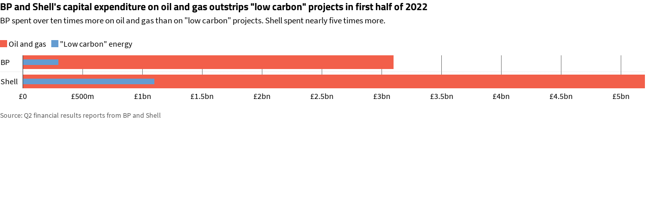

--- FILE ---
content_type: text/html
request_url: https://datawrapper.dwcdn.net/IfT7I/7/
body_size: 9985
content:
<!DOCTYPE html><html lang="en"><head><meta charset="UTF-8"><meta name="robots" content="noindex, indexifembedded, nofollow"><meta name="viewport" content="width=device-width, initial-scale=1.0"><meta name="color-scheme" content="light dark"><link rel="stylesheet" id="css-light" media="(prefers-color-scheme: light)" href="../../lib/vis/d3-bars-bullet.globalwitness.6f5829d7.css"><link rel="stylesheet" id="css-dark" media="(prefers-color-scheme: dark)" href="../../lib/vis/d3-bars-bullet.globalwitness-dark.f2966c75.css"><style id="hide-all">* { opacity: 0 }</style>


<link rel="alternate" type="application/json+oembed"
  href="https://api.datawrapper.de/v3/oembed?url=https://datawrapper.dwcdn.net/IfT7I/7/&format=json"
  title="oEmbed" />
<meta property="og:image" content="https://datawrapper.dwcdn.net/IfT7I/plain-s.png?v=7">
</head><body><div class="dw-chart chart vis-height-fixed theme-globalwitness vis-d3-bars-bullet" id="__svelte-dw"><div id="header" class="dw-chart-header"><h3 class="block headline-block">
<span class="block-inner">BP and Shell's capital expenditure on oil and gas outstrips "low carbon" projects in first half of 2022</span>

                </h3><p class="block description-block">
<span class="block-inner">BP spent over ten times more on oil and gas than on "low carbon" projects. Shell spent nearly five times more.</span>

                </p></div>

    





<div id="chart" aria-hidden="false" class="dw-chart-body content-below-chart"></div>





    <div id="footer" class="dw-chart-footer"><div class="footer-left">
                    <span class="footer-block source-block">
                        <span class="block-inner"><span class="source-caption">Source:</span>
    <span class="source">Q2 financial results reports from BP and Shell</span></span>
                        
                    </span>
            </div><div class="footer-center">
            </div><div class="footer-right">
            </div></div>

    

<div class="dw-after-body"></div>

<script type="text/javascript">
    setTimeout(function() {
        var img = document.createElement('img');
        img.setAttribute('width', 1);
        img.setAttribute('alt','');
        img.setAttribute('aria-hidden','true');
        img.setAttribute('height', 1);
        img.style.position = "absolute";
        img.style.top = "0px";
        img.setAttribute('src', '//stats.datawrapper.de/IfT7I/datawrapper.gif?r='+escape(document.referrer || ''));
        document.body.appendChild(img);
    },10);
</script>
</div><script>(function() {
  var autoDark = /[?&]dark=auto/.test(window.location.search) || (!/[?&]dark=(1|true|0|false)/.test(window.location.search) && false);
  var isDark = /[?&]dark=(1|true)/.test(window.location.search) || (autoDark && window.matchMedia && window.matchMedia('(prefers-color-scheme: dark)').matches);
  if (isDark) document.getElementById('__svelte-dw').className += ' is-dark-mode';
  function removeHideStyles() {
    var st = document.getElementById('hide-all');
    st.parentNode.removeChild(st);
  }
  if (autoDark) {
    removeHideStyles();
  } else {
    if (isDark) {
      document.getElementById('css-light').setAttribute('media', '--disabled--');
      document.getElementById('css-dark').removeAttribute('media');
      document.head.querySelector('meta[name="color-scheme"]').content = 'dark';
    } else {
      document.getElementById('css-dark').setAttribute('media', '--disabled--');
      document.getElementById('css-light').removeAttribute('media');
      document.head.querySelector('meta[name="color-scheme"]').content = 'light';
    }
    removeHideStyles();
  }
  window.__DW_SVELTE_PROPS__ = JSON.parse("{\"chart\":{\"metadata\":{\"data\":{\"changes\":[{\"row\":1,\"time\":1663146250938,\"value\":\"290,000,000\",\"column\":1,\"ignored\":false,\"previous\":\"\u00A3290,000,000\"},{\"row\":0,\"time\":1663146320000,\"value\":\"Project\",\"column\":0,\"ignored\":false,\"previous\":\"Company\"},{\"row\":0,\"time\":1663146362945,\"value\":\"Company\",\"column\":0,\"ignored\":false,\"previous\":\"Project\"},{\"row\":0,\"time\":1663239370632,\"value\":\"\\\"Low carbon\\\" energy\",\"column\":1,\"ignored\":false,\"previous\":\"\\\"Low carbon\\\" energy projects\"},{\"row\":0,\"time\":1663239373806,\"value\":\"Oil and gas\",\"column\":2,\"ignored\":false,\"previous\":\"Oil and gas projects\"}],\"transpose\":false,\"vertical-header\":true,\"horizontal-header\":true,\"column-format\":{\"Company\":{\"type\":\"text\",\"ignore\":false,\"number-append\":\"\",\"number-format\":\"auto\",\"number-divisor\":0,\"number-prepend\":\"\"},\"\\\"Low carbon\\\" energy projects\":{\"type\":\"number\",\"ignore\":false,\"number-append\":\"\",\"number-format\":\"auto\",\"number-divisor\":0,\"number-prepend\":\"\"}},\"upload-method\":\"copy\"},\"describe\":{\"source-name\":\"Q2 financial results reports from BP and Shell\",\"source-url\":\"\",\"intro\":\"BP spent over ten times more on oil and gas than on \\\"low carbon\\\" projects. Shell spent nearly five times more.\",\"byline\":\"\",\"aria-description\":\"\",\"number-format\":\"-\",\"number-divisor\":0,\"number-append\":\"\",\"number-prepend\":\"\",\"hide-title\":false},\"visualize\":{\"dark-mode-invert\":true,\"highlighted-series\":[],\"highlighted-values\":[],\"sharing\":{\"enabled\":false,\"url\":\"https://www.datawrapper.de/_/IfT7I\",\"auto\":false},\"rules\":true,\"thick\":true,\"x-grid\":\"ticks\",\"y-grid\":\"ticks\",\"scale-y\":\"linear\",\"sort-by\":\"\\\"Low carbon\\\" energy projects\",\"category\":\"direct\",\"labeling\":\"right\",\"overlays\":[],\"color-key\":true,\"sort-bars\":false,\"background\":false,\"base-color\":0,\"force-grid\":false,\"grid-lines\":\"show\",\"sort-areas\":\"keep\",\"bar-padding\":60,\"base-color2\":4,\"label-space\":30,\"line-dashes\":{},\"line-widths\":{},\"sort-values\":false,\"stack-areas\":true,\"swap-labels\":false,\"valueLabels\":{\"show\":\"hover\",\"format\":null,\"enabled\":true,\"placement\":\"outside\"},\"yAxisLabels\":{\"enabled\":true,\"alignment\":\"left\",\"placement\":\"inside\"},\"area-opacity\":0.5,\"block-labels\":false,\"custom-range\":[\"\",\"\"],\"custom-ticks\":\"\",\"disable-tabs\":true,\"grid-lines-x\":{\"type\":\"ticks\",\"enabled\":false},\"label-colors\":true,\"label-margin\":0,\"line-symbols\":false,\"range-extent\":\"nice\",\"stack-to-100\":false,\"thick-arrows\":false,\"totalsLabels\":false,\"x-grid-lines\":\"just-labels\",\"y-grid-lines\":\"just-labels\",\"interpolation\":\"linear\",\"reverse-order\":false,\"rotate-labels\":\"auto\",\"show-tooltips\":true,\"tick-position\":\"bottom\",\"x-grid-format\":\"auto\",\"x-tick-format\":\"auto\",\"y-grid-format\":\"auto\",\"y-grid-labels\":\"inside\",\"absolute-scale\":false,\"categoryLabels\":{\"enabled\":true,\"position\":\"direct\"},\"chart-type-set\":true,\"color-category\":{\"map\":{},\"palette\":[],\"categoryOrder\":[],\"categoryLabels\":{},\"excludeFromKey\":[]},\"custom-range-x\":[\"\",\"\"],\"custom-range-y\":[\"\",\"\"],\"custom-ticks-x\":\"\",\"custom-ticks-y\":\"\",\"negative-color\":false,\"series-padding\":60,\"show-color-key\":true,\"color-by-column\":false,\"connector-lines\":false,\"group-by-column\":false,\"label-alignment\":\"left\",\"line-symbols-on\":\"both\",\"value-label-row\":false,\"text-annotations\":[],\"tooltip-x-format\":\"ll\",\"y-grid-subdivide\":true,\"custom-area-fills\":[],\"custom-grid-lines\":\"\",\"date-label-format\":\"YYYY\",\"line-symbols-size\":3.5,\"line-value-labels\":false,\"range-annotations\":[],\"show-group-labels\":true,\"show-value-labels\":true,\"line-symbols-shape\":\"circle\",\"value-label-format\":\"$0.[00]a\",\"y-grid-label-align\":\"left\",\"area-separator-color\":0,\"area-separator-lines\":false,\"compact-group-labels\":false,\"line-symbols-opacity\":1,\"show-category-labels\":true,\"tooltip-number-format\":\"0,0.[00]\",\"value-label-alignment\":\"left\",\"value-label-visibility\":\"always\",\"tooltip-use-custom-formats\":false,\"line-symbols-shape-multiple\":{}},\"axes\":{\"bars\":\"Oil and gas projects\",\"bars2\":\"\\\"Low carbon\\\" energy projects\",\"column\":\"BP\",\"groups\":\"Company\"},\"publish\":{\"embed-width\":602,\"embed-height\":284,\"blocks\":{\"logo\":{\"enabled\":false},\"embed\":false,\"download-pdf\":false,\"download-svg\":false,\"get-the-data\":false,\"download-image\":false},\"export-pdf\":{},\"embed-codes\":{\"embed-method-responsive\":\"<iframe title=\\\"BP and Shell's capital expenditure on oil and gas outstrips &quot;low carbon&quot; projects in first half of 2022\\\" aria-label=\\\"Bullet Bars\\\" id=\\\"datawrapper-chart-IfT7I\\\" src=\\\"https://datawrapper.dwcdn.net/IfT7I/7/\\\" scrolling=\\\"no\\\" frameborder=\\\"0\\\" style=\\\"width: 0; min-width: 100% !important; border: none;\\\" height=\\\"284\\\"></iframe><script type=\\\"text/javascript\\\">!function(){\\\"use strict\\\";window.addEventListener(\\\"message\\\",(function(e){if(void 0!==e.data[\\\"datawrapper-height\\\"]){var t=document.querySelectorAll(\\\"iframe\\\");for(var a in e.data[\\\"datawrapper-height\\\"])for(var r=0;r<t.length;r++){if(t[r].contentWindow===e.source)t[r].style.height=e.data[\\\"datawrapper-height\\\"][a]+\\\"px\\\"}}}))}();\\n<\/script>\",\"embed-method-iframe\":\"<iframe title=\\\"BP and Shell's capital expenditure on oil and gas outstrips &quot;low carbon&quot; projects in first half of 2022\\\" aria-label=\\\"Bullet Bars\\\" id=\\\"datawrapper-chart-IfT7I\\\" src=\\\"https://datawrapper.dwcdn.net/IfT7I/7/\\\" scrolling=\\\"no\\\" frameborder=\\\"0\\\" style=\\\"border: none;\\\" width=\\\"602\\\" height=\\\"284\\\"></iframe>\"},\"autoDarkMode\":false,\"chart-height\":127},\"annotate\":{\"notes\":\"\"},\"custom\":{}},\"title\":\"BP and Shell's capital expenditure on oil and gas outstrips \\\"low carbon\\\" projects in first half of 2022\",\"readonlyKeys\":[],\"publicId\":\"IfT7I\",\"language\":\"en-GB\",\"theme\":\"globalwitness\",\"id\":\"IfT7I\",\"type\":\"d3-bars-bullet\",\"lastEditStep\":5,\"publishedAt\":\"2022-09-21T13:30:25.000Z\",\"publicUrl\":\"https://datawrapper.dwcdn.net/IfT7I/6/\",\"publicVersion\":6,\"forkable\":false,\"isFork\":false,\"externalData\":null,\"createdAt\":\"2022-09-14T08:54:08.000Z\",\"lastModifiedAt\":\"2022-09-21T13:30:25.000Z\",\"forkedFrom\":null,\"organizationId\":\"globalwitness\",\"authorId\":359968,\"folderId\":117573},\"visualization\":{\"id\":\"d3-bars-bullet\",\"namespace\":\"chart\",\"title\":\"Bullet bars\",\"less\":\"/home/ubuntu/code/plugins/d3-bars/less/d3-bars-bullet.less\",\"script\":\"/home/ubuntu/code/plugins/d3-bars/static/d3-bars-bullet.js\",\"height\":\"fixed\",\"dependencies\":{\"jquery\":false,\"globalize\":false,\"numeral\":true,\"dayjs\":true},\"axes\":{\"labels\":{\"accepts\":[\"text\",\"date\"]},\"groups\":{\"accepts\":[\"text\"],\"optional\":true,\"overrideOptionalKey\":\"visualize.group-by-column\"},\"bars\":{\"accepts\":[\"number\"],\"multiple\":false},\"bars2\":{\"accepts\":[\"number\"],\"multiple\":false}},\"controls\":{\"js\":\"d3-bars/static/controls.js\",\"css\":\"d3-bars/static/controls.css\",\"amd\":\"svelte/d3-bars/controls\",\"migrate\":\"/lib/plugins/d3-bars/static/migrate.js\"},\"defaultMetadata\":{\"block-labels\":false,\"background\":false,\"rules\":false,\"thick\":false,\"thick-arrows\":false,\"show-value-labels\":true,\"show-category-labels\":true,\"show-group-labels\":true,\"value-label-row\":false,\"value-label-visibility\":\"always\",\"value-label-alignment\":\"left\",\"value-label-format\":\"0,0.[00]\",\"date-label-format\":\"YYYY\",\"swap-labels\":false,\"label-alignment\":\"left\",\"compact-group-labels\":false,\"show-color-key\":true,\"sort-bars\":false,\"reverse-order\":false,\"custom-grid-lines\":\"\",\"force-grid\":false,\"tick-position\":\"top\",\"custom-range\":[\"\",\"\"],\"base-color\":0,\"range-extent\":\"nice\",\"color-by-column\":false,\"color-category\":{\"map\":{},\"palette\":[],\"categoryOrder\":[],\"categoryLabels\":{}},\"group-by-column\":false,\"base-color2\":1},\"order\":17,\"__plugin\":\"d3-bars\",\"libraries\":[],\"svelte-workflow\":\"chart\",\"workflow\":\"chart\",\"__styleHash\":\"92889d23\",\"__controlsHash\":\"17b7ab26\",\"__visHash\":\"c2ad6768\",\"icon\":\"<?xml version=\\\"1.0\\\" encoding=\\\"utf-8\\\"?>\\n\u003C!-- Generator: Adobe Illustrator 21.1.0, SVG Export Plug-In . SVG Version: 6.00 Build 0)  -->\\n<svg version=\\\"1.1\\\" id=\\\"Ebene_1\\\" xmlns=\\\"http://www.w3.org/2000/svg\\\" xmlns:xlink=\\\"http://www.w3.org/1999/xlink\\\" x=\\\"0px\\\" y=\\\"0px\\\"\\n\\t viewBox=\\\"0 0 100 100\\\" style=\\\"enable-background:new 0 0 100 100;\\\" xml:space=\\\"preserve\\\">\\n<style type=\\\"text/css\\\">\\n\\t.st0{opacity:0.5;enable-background:new    ;}\\n<\/style>\\n<rect class=\\\"st0\\\" width=\\\"99.8\\\" height=\\\"31.9\\\"/>\\n<rect y=\\\"46.8\\\" class=\\\"st0\\\" width=\\\"43.9\\\" height=\\\"31.9\\\"/>\\n<rect y=\\\"9.3\\\" width=\\\"34.5\\\" height=\\\"13.1\\\"/>\\n<rect x=\\\"0.2\\\" y=\\\"56.3\\\" width=\\\"61.6\\\" height=\\\"13.1\\\"/>\\n</svg>\\n\"},\"theme\":{\"id\":\"globalwitness\",\"title\":\"Global Witness\",\"data\":{\"vis\":{\"d3-bars\":{\"grid\":{\"horizontal\":{\"tickLabels\":{\"units\":\"all\"}}}},\"d3-dot-plot\":{\"grid\":{\"horizontal\":{\"baseLine\":{\"aboveChart\":false,\"blendBaseColorWithBg\":0.6}}}},\"column-chart\":{\"grid\":{\"vertical\":{\"tickLabels\":{\"hideZero\":true}},\"general\":{\"tickLabels\":{\"units\":\"all\"}}}},\"d3-maps-core\":{\"places\":{\"capital\":{\"label\":{\"fontStyle\":\"normal\",\"fontWeight\":{\"normal\":700}}},\"general\":{\"label\":{\"color\":{\"normal\":\"#ffffff\",\"inverted\":\"#525252\"},\"buffer\":{\"color\":{\"normal\":\"#323232\",\"inverted\":\"#ffffff\"}},\"fontStyle\":\"normal\",\"fontWeight\":{\"normal\":400}},\"symbol\":{\"fill\":{\"normal\":\"#ffffff\",\"inverted\":\"#525252\"},\"stroke\":{\"normal\":\"#323232\",\"inverted\":\"#ffffff\"}}}}},\"d3-arrow-plot\":{\"grid\":{\"vertical\":{\"gridLines\":{\"major\":{\"strokeDasharray\":\"dotted\"}}}}},\"d3-range-plot\":{\"grid\":{\"vertical\":{\"gridLines\":{\"major\":{\"strokeDasharray\":\"dotted\"}}}}},\"d3-bars-stacked\":{\"grid\":{\"horizontal\":{\"gridLines\":{\"aboveChart\":true}}}},\"d3-scatter-plot\":{\"grid\":{\"horizontal\":{\"tickLabels\":{\"units\":\"last\"}}}},\"d3-lines\":{\"grid\":{\"general\":{\"tickLabels\":{\"units\":\"all\"}}}}},\"style\":{\"body\":{\"padding\":\"0px\",\"background\":\"transparent\"},\"chart\":{\"grid\":{\"general\":{\"baseLine\":{\"aboveChart\":true},\"tickLines\":{\"aboveChart\":true,\"color\":\"#000000\"},\"tickLabels\":{\"units\":\"first\",\"aboveChart\":true,\"color\":\"#000000\"},\"gridLines\":{\"major\":{\"color\":\"#757575\"}}}},\"lineAnnotations\":{\"color\":\"#888\",\"opacity\":0.1},\"rangeAnnotations\":{\"color\":\"#888\",\"opacity\":0.1}},\"filter\":{\"tabs\":{\"color\":\"#666\",\"hover\":{\"color\":\"#222\"},\"active\":{\"color\":\"#000000\",\"border\":{\"bottom\":\"3px solid #555555\"}},\"border\":{\"bottom\":\"1px solid #cccccc\"}},\"point\":{\"line\":{\"color\":\"#ccc\"},\"buttons\":{\"hover\":{\"background\":\"#ebebeb\"},\"active\":{\"border\":\"1px solid #888\",\"background\":\"#ccc\"},\"border\":\"1px solid #ccc\"}},\"select\":{\"border\":\"1px solid #cccccc\",\"textColor\":\"#000\"}},\"header\":{\"title\":{\"margin\":\"0px 0px 5px\"},\"margin\":\"0px 0px 7px\",\"description\":{\"margin\":\"5px 0px 15px\"}},\"aboveFooter\":{\"margin\":\"16px 0px 0px\"}},\"colors\":{\"picker\":{\"controls\":{\"hue\":true,\"lightness\":true,\"saturation\":true,\"hexEditable\":true},\"rowCount\":5,\"showDuplicates\":false},\"neutral\":\"#CCCCCC\",\"palette\":[\"#F25F4A\",\"#817CE1\",\"#F4D851\",\"#77C3A6\",\"#649CD1\",\"#F6B13D\",\"#FD7197\",\"#7C583E\",\"#C5C5C5\"],\"negative\":\"#E31A1C\",\"positive\":\"#85B4D4\",\"gradients\":[[\"#F8F1C8\",\"#D5E8D1\",\"#B1DFDA\",\"#97D2E2\",\"#8EC3E9\",\"#8BAEEA\",\"#818ADE\",\"#705BC7\",\"#5924AF\"],[\"#FEF8D9\",\"#FFE8A6\",\"#FFD373\",\"#FFAE3D\",\"#FF8202\",\"#F95004\",\"#E30613\",\"#A9000D\",\"#681103\"],[\"#F23F0A\",\"#FF8C28\",\"#FFC55F\",\"#FCE9AB\",\"#E7F4D2\",\"#ACDEE0\",\"#91C9E7\",\"#8BAAE9\",\"#776CD0\"],[\"#FBFAF8\",\"#F0EFED\",\"#E6E6E5\",\"#D9D9D9\",\"#C5C5C5\",\"#C4C4C4\",\"#A7A7A7\",\"#828282\",\"#5D5D5D\",\"#3B3B3B\"]],\"background\":\"#ffffff\",\"categories\":[[\"#F6D500\",\"#0B91A7\",\"#00CABD\",\"#C2C100\",\"#BA403E\",\"#EF7F36\",\"#2D4F84\",\"#85BDF4\",\"#9EF1BF\",\"#D3F3FD\"],[\"#7fc97f\",\"#beaed4\",\"#fdc086\",\"#ffff99\",\"#386cb0\",\"#f0027f\",\"#bf5b17\",\"#666666\"],[\"#fbb4ae\",\"#b3cde3\",\"#ccebc5\",\"#decbe4\",\"#fed9a6\",\"#ffffcc\",\"#e5d8bd\",\"#fddaec\",\"#f2f2f2\"],[\"#a6cee3\",\"#1f78b4\",\"#b2df8a\",\"#33a02c\",\"#fb9a99\",\"#e31a1c\",\"#fdbf6f\",\"#ff7f00\",\"#cab2d6\",\"#6a3d9a\",\"#ffff99\",\"#b15928\"]]},\"metadata\":{\"publish\":{\"blocks\":{\"logo\":{\"enabled\":false},\"embed\":false,\"download-pdf\":false,\"download-svg\":false,\"get-the-data\":false,\"download-image\":false}},\"visualize\":{\"x-grid\":\"ticks\",\"y-grid\":\"ticks\",\"yAxisLabels\":{\"enabled\":true,\"alignment\":\"left\",\"placement\":\"inside\"},\"label-colors\":true,\"x-grid-lines\":\"just-labels\",\"y-grid-lines\":\"just-labels\",\"y-grid-labels\":\"inside\",\"connector-lines\":false}},\"overrides\":[{\"type\":\"darkMode\",\"settings\":{\"colors.gradients\":[[\"#254b8c\",\"#0a6aad\",\"#2989bd\",\"#4ba8c9\",\"#75c8c5\",\"#b6e3bb\",\"#f0f9e8\"],[\"#2c1160\",\"#6b1f7b\",\"#ac337b\",\"#e45563\",\"#fb8d67\",\"#fcfcbe\",\"#fdc78d\"],[\"#0d0787\",\"#6703a5\",\"#ac2790\",\"#d8586a\",\"#f38a47\",\"#fbbf2b\",\"#f0f723\"],[\"#007001\",\"#f6f4a6\"],[\"#42342d\",\"#683c39\",\"#8f3e55\",\"#c73a78\",\"#ff6bca\",\"#ffcbff\"],[\"#253494\",\"#2c7fb8\",\"#41b6c4\",\"#7fcdbb\",\"#c7e9b4\",\"#ffffcc\"]],\"colors.background\":\"#252525\",\"vis.d3-maps-core.places.general.label.color.normal\":\"#000000\",\"vis.d3-maps-core.places.general.symbol.fill.normal\":\"#000000\",\"vis.d3-maps-core.places.general.label.color.inverted\":\"#e5e5e5\",\"vis.d3-maps-core.places.general.symbol.fill.inverted\":\"#e5e5e5\",\"vis.d3-maps-core.places.general.symbol.stroke.normal\":\"#bfbfbf\",\"vis.d3-maps-core.places.general.label.buffer.color.normal\":\"#bfbfbf\",\"vis.d3-dot-plot.grid.horizontal.baseLine.blendBaseColorWithBg\":0.85}}],\"typography\":{\"chart\":{\"color\":\"#000000\",\"fontSize\":16,\"typeface\":\"'Source Sans Pro', sans-serif\",\"minusCharacter\":\"\u2212\",\"plusMinusCharacter\":\"\u00B1\"},\"links\":{\"color\":\"#0088CC\",\"cursive\":0,\"fontWeight\":\"normal\",\"underlined\":0},\"notes\":{\"cursive\":0,\"fontSize\":14,\"fontWeight\":\"normal\",\"underlined\":0,\"color\":\"#5D5D5D\"},\"footer\":{\"color\":\"#5D5D5D\",\"cursive\":0,\"fontSize\":14,\"fontWeight\":\"normal\",\"underlined\":0},\"headline\":{\"cursive\":0,\"fontSize\":20,\"fontWeight\":\"bold\",\"underlined\":0,\"typeface\":\"'Titillium Web', sans-serif\",\"lineHeight\":25},\"description\":{\"cursive\":0,\"fontSize\":17,\"fontWeight\":\"normal\",\"lineHeight\":21.25,\"underlined\":0},\"fontFamilies\":{\"Titillium Web\":[{\"name\":\"TitilliumWeb-Regular\",\"style\":\"normal\",\"weight\":\"normal\"},{\"name\":\"TitilliumWeb-Bold\",\"style\":\"normal\",\"weight\":\"bold\"},{\"name\":\"TitilliumWeb-Italic\",\"style\":\"italic\",\"weight\":\"normal\"},{\"name\":\"TilliumWeb-BoldItalic\",\"style\":\"italic\",\"weight\":\"bold\"}],\"Source Sans Pro\":[{\"name\":\"SourceSansPro-Regular\",\"style\":\"normal\",\"weight\":\"normal\"},{\"name\":\"SourceSansPro-Bold\",\"style\":\"normal\",\"weight\":\"bold\"},{\"name\":\"SourceSansPro-Italic\",\"style\":\"italic\",\"weight\":\"bold\"},{\"name\":\"SourceSansPro-BoldItalic\",\"style\":\"italic\",\"weight\":\"bold\"}]}},\"options\":{\"blocks\":{\"logo\":{\"data\":{\"options\":[{\"id\":\"main\",\"title\":\"Global Witness\",\"height\":25,\"imgSrc\":\"https://static.dwcdn.net/custom/themes/global-witness-new-design/GWStandard_blacktext_redroundel_RGB.png\"}]}}}}},\"less\":\".free-texts tspan {\\n    fill:unset!important;\\n}\\n.vis-locator-map {\\n    .get-the-data-block, .separator-before-get-the-data {\\n        display:none!important;\\n    }\\n}\\n\\n.chart.vis-d3-scatter-plot, .chart.vis-d3-maps-choropleth, .chart.vis-d3-maps-symbols {\\n    .dw-tooltip {\\n        border: 1px solid #757575;\\n        box-shadow: 0px 4px 6px -1px rgba(0, 0, 0, 0.25), 0px 2px 4px -1px rgba(0, 0, 0, 0.25);\\n        font-size: 16px;\\n    }\\n    .dw-tooltip h2 {\\n        font-size: 16px!important;\\n    }\\n}\\n\\nrect.column {\\n    stroke: #ffffff!important;\\n    stroke-width: 1px!important;\\n}\",\"assets\":{\"TitilliumBold\":{\"type\":\"font\",\"files\":{\"eot\":\"//static.dwcdn.net/custom/themes/globalwitness/TitilliumWeb-Bold.eot\",\"svg\":\"//static.dwcdn.net/custom/themes/globalwitness/TitilliumWeb-Bold.svg\",\"ttf\":\"//static.dwcdn.net/custom/themes/globalwitness/TitilliumWeb-Bold.ttf\",\"woff\":\"//static.dwcdn.net/custom/themes/globalwitness/TitilliumWeb-Bold.woff\",\"woff2\":\"//static.dwcdn.net/custom/themes/globalwitness/TitilliumWeb-Bold.woff2\"},\"method\":\"file\"},\"SourceSansProReg\":{\"type\":\"font\",\"files\":{\"eot\":\"//static.dwcdn.net/custom/themes/globalwitness/SourceSansPro-Regular.eot\",\"svg\":\"//static.dwcdn.net/custom/themes/globalwitness/SourceSansPro-Regular.svg\",\"ttf\":\"//static.dwcdn.net/custom/themes/globalwitness/SourceSansPro-Regular.ttf\",\"woff\":\"//static.dwcdn.net/custom/themes/globalwitness/SourceSansPro-Regular.woff\",\"woff2\":\"//static.dwcdn.net/custom/themes/globalwitness/SourceSansPro-Regular.woff2\"},\"method\":\"file\"},\"SourceSansProBold\":{\"type\":\"font\",\"files\":{\"eot\":\"//static.dwcdn.net/custom/themes/globalwitness/SourceSansPro-Bold.eot\",\"svg\":\"//static.dwcdn.net/custom/themes/globalwitness/SourceSansPro-Bold.svg\",\"ttf\":\"//static.dwcdn.net/custom/themes/globalwitness/SourceSansPro-Bold.ttf\",\"woff\":\"//static.dwcdn.net/custom/themes/globalwitness/SourceSansPro-Bold.woff\",\"woff2\":\"//static.dwcdn.net/custom/themes/globalwitness/SourceSansPro-Bold.woff2\"},\"method\":\"file\"},\"TitilliumWeb-Bold\":{\"type\":\"font\",\"files\":{\"eot\":\"https://static.dwcdn.net/custom/themes/globalwitness/TitilliumWeb-Bold/TitilliumWeb-Bold.eot\",\"svg\":\"https://static.dwcdn.net/custom/themes/globalwitness/TitilliumWeb-Bold/TitilliumWeb-Bold.svg\",\"ttf\":\"https://static.dwcdn.net/custom/themes/globalwitness/TitilliumWeb-Bold/TitilliumWeb-Bold.ttf\",\"woff\":\"https://static.dwcdn.net/custom/themes/globalwitness/TitilliumWeb-Bold/TitilliumWeb-Bold.woff\",\"woff2\":\"https://static.dwcdn.net/custom/themes/globalwitness/TitilliumWeb-Bold/TitilliumWeb-Bold.woff2\"},\"method\":\"file\"},\"globalwitness.png\":{\"url\":\"//static.dwcdn.net/custom/themes/globalwitness/594a5e938fcc8/globalwitness.png\",\"type\":\"file\"},\"SourceSansPro-Bold\":{\"type\":\"font\",\"files\":{\"eot\":\"https://static.dwcdn.net/custom/themes/globalwitness/SourceSansPro-Bold/SourceSansPro-Bold.eot\",\"svg\":\"https://static.dwcdn.net/custom/themes/globalwitness/SourceSansPro-Bold/SourceSansPro-Bold.svg\",\"ttf\":\"https://static.dwcdn.net/custom/themes/globalwitness/SourceSansPro-Bold/SourceSansPro-Bold.ttf\",\"woff\":\"https://static.dwcdn.net/custom/themes/globalwitness/SourceSansPro-Bold/SourceSansPro-Bold.woff\",\"woff2\":\"https://static.dwcdn.net/custom/themes/globalwitness/SourceSansPro-Bold/SourceSansPro-Bold.woff2\"},\"method\":\"file\"},\"TitilliumWeb-Italic\":{\"type\":\"font\",\"files\":{\"eot\":\"https://static.dwcdn.net/custom/themes/globalwitness/TitilliumWeb-Italic/TitilliumWeb-Italic.eot\",\"svg\":\"https://static.dwcdn.net/custom/themes/globalwitness/TitilliumWeb-Italic/TitilliumWeb-Italic.svg\",\"ttf\":\"https://static.dwcdn.net/custom/themes/globalwitness/TitilliumWeb-Italic/TitilliumWeb-Italic.ttf\",\"woff\":\"https://static.dwcdn.net/custom/themes/globalwitness/TitilliumWeb-Italic/TitilliumWeb-Italic.woff\",\"woff2\":\"https://static.dwcdn.net/custom/themes/globalwitness/TitilliumWeb-Italic/TitilliumWeb-Italic.woff2\"},\"method\":\"file\"},\"SourceSansPro-Italic\":{\"type\":\"font\",\"files\":{\"eot\":\"https://static.dwcdn.net/custom/themes/globalwitness/SourceSansPro-Italic/SourceSansPro-Italic.eot\",\"svg\":\"https://static.dwcdn.net/custom/themes/globalwitness/SourceSansPro-Italic/SourceSansPro-Italic.svg\",\"ttf\":\"https://static.dwcdn.net/custom/themes/globalwitness/SourceSansPro-Italic/SourceSansPro-Italic.ttf\",\"woff\":\"https://static.dwcdn.net/custom/themes/globalwitness/SourceSansPro-Italic/SourceSansPro-Italic.woff\",\"woff2\":\"https://static.dwcdn.net/custom/themes/globalwitness/SourceSansPro-Italic/SourceSansPro-Italic.woff2\"},\"method\":\"file\"},\"TitilliumWeb-Regular\":{\"type\":\"font\",\"files\":{\"eot\":\"https://static.dwcdn.net/custom/themes/globalwitness/TitilliumWeb-Regular/TitilliumWeb-Regular.eot\",\"svg\":\"https://static.dwcdn.net/custom/themes/globalwitness/TitilliumWeb-Regular/TitilliumWeb-Regular.svg\",\"ttf\":\"https://static.dwcdn.net/custom/themes/globalwitness/TitilliumWeb-Regular/TitilliumWeb-Regular.ttf\",\"woff\":\"https://static.dwcdn.net/custom/themes/globalwitness/TitilliumWeb-Regular/TitilliumWeb-Regular.woff\",\"woff2\":\"https://static.dwcdn.net/custom/themes/globalwitness/TitilliumWeb-Regular/TitilliumWeb-Regular.woff2\"},\"method\":\"file\"},\"SourceSansPro-Regular\":{\"type\":\"font\",\"files\":{\"eot\":\"https://static.dwcdn.net/custom/themes/globalwitness/SourceSansPro-Regular/SourceSansPro-Regular.eot\",\"svg\":\"https://static.dwcdn.net/custom/themes/globalwitness/SourceSansPro-Regular/SourceSansPro-Regular.svg\",\"ttf\":\"https://static.dwcdn.net/custom/themes/globalwitness/SourceSansPro-Regular/SourceSansPro-Regular.ttf\",\"woff\":\"https://static.dwcdn.net/custom/themes/globalwitness/SourceSansPro-Regular/SourceSansPro-Regular.woff\",\"woff2\":\"https://static.dwcdn.net/custom/themes/globalwitness/SourceSansPro-Regular/SourceSansPro-Regular.woff2\"},\"method\":\"file\"},\"TitilliumWeb-BoldItalic\":{\"type\":\"font\",\"files\":{\"eot\":\"https://static.dwcdn.net/custom/themes/globalwitness/TitilliumWeb-BoldItalic/TitilliumWeb-BoldItalic.eot\",\"svg\":\"https://static.dwcdn.net/custom/themes/globalwitness/TitilliumWeb-BoldItalic/TitilliumWeb-BoldItalic.svg\",\"ttf\":\"https://static.dwcdn.net/custom/themes/globalwitness/TitilliumWeb-BoldItalic/TitilliumWeb-BoldItalic.ttf\",\"woff\":\"https://static.dwcdn.net/custom/themes/globalwitness/TitilliumWeb-BoldItalic/TitilliumWeb-BoldItalic.woff\",\"woff2\":\"https://static.dwcdn.net/custom/themes/globalwitness/TitilliumWeb-BoldItalic/TitilliumWeb-BoldItalic.woff2\"},\"method\":\"file\"},\"SourceSansPro-Bolditalic\":{\"type\":\"font\",\"files\":{\"eot\":\"https://static.dwcdn.net/custom/themes/globalwitness/SourceSansPro-BoldItalic/SourceSansPro-BoldItalic.eot\",\"svg\":\"https://static.dwcdn.net/custom/themes/globalwitness/SourceSansPro-BoldItalic/SourceSansPro-BoldItalic.svg\",\"ttf\":\"https://static.dwcdn.net/custom/themes/globalwitness/SourceSansPro-BoldItalic/SourceSansPro-BoldItalic.ttf\",\"woff\":\"https://static.dwcdn.net/custom/themes/globalwitness/SourceSansPro-BoldItalic/SourceSansPro-BoldItalic.woff\",\"woff2\":\"https://static.dwcdn.net/custom/themes/globalwitness/SourceSansPro-BoldItalic/SourceSansPro-BoldItalic.woff2\"},\"method\":\"file\"},\"GWStandard_blacktext_redroundel_RGB.png\":{\"url\":\"//static.dwcdn.net/custom/themes/globalwitness/GWStandard_blacktext_redroundel_RGB.png\",\"type\":\"file\"}},\"extend\":\"default\",\"url\":\"/v3/themes/globalwitness\",\"_computed\":{\"locator-maps\":{\"mapStyles\":[{\"id\":\"dw-light\",\"colors\":{\"land\":\"#f2f3f0\",\"highlightRegion\":{\"fill\":\"#ffffff\",\"stroke\":\"#888\"}}},{\"id\":\"dw-earth\",\"colors\":{\"land\":\"#e8e5d8\",\"highlightRegion\":{\"fill\":\"#ffffff\",\"stroke\":\"#888\"}}},{\"id\":\"dw-white\",\"colors\":{\"land\":\"#f4f4f4\",\"highlightRegion\":{\"fill\":\"#ffffff\",\"stroke\":\"#888\"}}},{\"id\":\"dw-white-invert\",\"colors\":{\"land\":\"#ffffff\",\"highlightRegion\":{\"fill\":\"#f2f3f0\",\"stroke\":\"#888\"}}}],\"defaultMarker\":{\"markerColor\":\"#333333\",\"markerTextColor\":\"#333333\",\"text\":{\"color\":\"#333333\",\"halo\":\"#f2f3f0\"}},\"defaultArea\":{\"fill\":\"#000\",\"stroke\":\"#888\"},\"darkMode\":{\"mapStyles\":[],\"defaultMarker\":{\"markerColor\":false,\"markerTextColor\":false,\"text\":{\"color\":false,\"halo\":false}}}},\"original\":{\"lineAnnotations\":{\"color\":\"#888\",\"opacity\":0.1},\"rangeAnnotations\":{\"color\":\"#888\",\"opacity\":0.1}},\"bgLight\":\"#ffffff\",\"bgDark\":\"#252525\",\"origGradients\":[[\"#F8F1C8\",\"#D5E8D1\",\"#B1DFDA\",\"#97D2E2\",\"#8EC3E9\",\"#8BAEEA\",\"#818ADE\",\"#705BC7\",\"#5924AF\"],[\"#FEF8D9\",\"#FFE8A6\",\"#FFD373\",\"#FFAE3D\",\"#FF8202\",\"#F95004\",\"#E30613\",\"#A9000D\",\"#681103\"],[\"#F23F0A\",\"#FF8C28\",\"#FFC55F\",\"#FCE9AB\",\"#E7F4D2\",\"#ACDEE0\",\"#91C9E7\",\"#8BAAE9\",\"#776CD0\"],[\"#FBFAF8\",\"#F0EFED\",\"#E6E6E5\",\"#D9D9D9\",\"#C5C5C5\",\"#C4C4C4\",\"#A7A7A7\",\"#828282\",\"#5D5D5D\",\"#3B3B3B\"]]},\"fonts\":{\"TitilliumBold\":{\"type\":\"font\",\"files\":{\"eot\":\"//static.dwcdn.net/custom/themes/globalwitness/TitilliumWeb-Bold.eot\",\"svg\":\"//static.dwcdn.net/custom/themes/globalwitness/TitilliumWeb-Bold.svg\",\"ttf\":\"//static.dwcdn.net/custom/themes/globalwitness/TitilliumWeb-Bold.ttf\",\"woff\":\"//static.dwcdn.net/custom/themes/globalwitness/TitilliumWeb-Bold.woff\",\"woff2\":\"//static.dwcdn.net/custom/themes/globalwitness/TitilliumWeb-Bold.woff2\"},\"method\":\"file\"},\"SourceSansProReg\":{\"type\":\"font\",\"files\":{\"eot\":\"//static.dwcdn.net/custom/themes/globalwitness/SourceSansPro-Regular.eot\",\"svg\":\"//static.dwcdn.net/custom/themes/globalwitness/SourceSansPro-Regular.svg\",\"ttf\":\"//static.dwcdn.net/custom/themes/globalwitness/SourceSansPro-Regular.ttf\",\"woff\":\"//static.dwcdn.net/custom/themes/globalwitness/SourceSansPro-Regular.woff\",\"woff2\":\"//static.dwcdn.net/custom/themes/globalwitness/SourceSansPro-Regular.woff2\"},\"method\":\"file\"},\"SourceSansProBold\":{\"type\":\"font\",\"files\":{\"eot\":\"//static.dwcdn.net/custom/themes/globalwitness/SourceSansPro-Bold.eot\",\"svg\":\"//static.dwcdn.net/custom/themes/globalwitness/SourceSansPro-Bold.svg\",\"ttf\":\"//static.dwcdn.net/custom/themes/globalwitness/SourceSansPro-Bold.ttf\",\"woff\":\"//static.dwcdn.net/custom/themes/globalwitness/SourceSansPro-Bold.woff\",\"woff2\":\"//static.dwcdn.net/custom/themes/globalwitness/SourceSansPro-Bold.woff2\"},\"method\":\"file\"},\"TitilliumWeb-Bold\":{\"type\":\"font\",\"files\":{\"eot\":\"https://static.dwcdn.net/custom/themes/globalwitness/TitilliumWeb-Bold/TitilliumWeb-Bold.eot\",\"svg\":\"https://static.dwcdn.net/custom/themes/globalwitness/TitilliumWeb-Bold/TitilliumWeb-Bold.svg\",\"ttf\":\"https://static.dwcdn.net/custom/themes/globalwitness/TitilliumWeb-Bold/TitilliumWeb-Bold.ttf\",\"woff\":\"https://static.dwcdn.net/custom/themes/globalwitness/TitilliumWeb-Bold/TitilliumWeb-Bold.woff\",\"woff2\":\"https://static.dwcdn.net/custom/themes/globalwitness/TitilliumWeb-Bold/TitilliumWeb-Bold.woff2\"},\"method\":\"file\"},\"SourceSansPro-Bold\":{\"type\":\"font\",\"files\":{\"eot\":\"https://static.dwcdn.net/custom/themes/globalwitness/SourceSansPro-Bold/SourceSansPro-Bold.eot\",\"svg\":\"https://static.dwcdn.net/custom/themes/globalwitness/SourceSansPro-Bold/SourceSansPro-Bold.svg\",\"ttf\":\"https://static.dwcdn.net/custom/themes/globalwitness/SourceSansPro-Bold/SourceSansPro-Bold.ttf\",\"woff\":\"https://static.dwcdn.net/custom/themes/globalwitness/SourceSansPro-Bold/SourceSansPro-Bold.woff\",\"woff2\":\"https://static.dwcdn.net/custom/themes/globalwitness/SourceSansPro-Bold/SourceSansPro-Bold.woff2\"},\"method\":\"file\"},\"TitilliumWeb-Italic\":{\"type\":\"font\",\"files\":{\"eot\":\"https://static.dwcdn.net/custom/themes/globalwitness/TitilliumWeb-Italic/TitilliumWeb-Italic.eot\",\"svg\":\"https://static.dwcdn.net/custom/themes/globalwitness/TitilliumWeb-Italic/TitilliumWeb-Italic.svg\",\"ttf\":\"https://static.dwcdn.net/custom/themes/globalwitness/TitilliumWeb-Italic/TitilliumWeb-Italic.ttf\",\"woff\":\"https://static.dwcdn.net/custom/themes/globalwitness/TitilliumWeb-Italic/TitilliumWeb-Italic.woff\",\"woff2\":\"https://static.dwcdn.net/custom/themes/globalwitness/TitilliumWeb-Italic/TitilliumWeb-Italic.woff2\"},\"method\":\"file\"},\"SourceSansPro-Italic\":{\"type\":\"font\",\"files\":{\"eot\":\"https://static.dwcdn.net/custom/themes/globalwitness/SourceSansPro-Italic/SourceSansPro-Italic.eot\",\"svg\":\"https://static.dwcdn.net/custom/themes/globalwitness/SourceSansPro-Italic/SourceSansPro-Italic.svg\",\"ttf\":\"https://static.dwcdn.net/custom/themes/globalwitness/SourceSansPro-Italic/SourceSansPro-Italic.ttf\",\"woff\":\"https://static.dwcdn.net/custom/themes/globalwitness/SourceSansPro-Italic/SourceSansPro-Italic.woff\",\"woff2\":\"https://static.dwcdn.net/custom/themes/globalwitness/SourceSansPro-Italic/SourceSansPro-Italic.woff2\"},\"method\":\"file\"},\"TitilliumWeb-Regular\":{\"type\":\"font\",\"files\":{\"eot\":\"https://static.dwcdn.net/custom/themes/globalwitness/TitilliumWeb-Regular/TitilliumWeb-Regular.eot\",\"svg\":\"https://static.dwcdn.net/custom/themes/globalwitness/TitilliumWeb-Regular/TitilliumWeb-Regular.svg\",\"ttf\":\"https://static.dwcdn.net/custom/themes/globalwitness/TitilliumWeb-Regular/TitilliumWeb-Regular.ttf\",\"woff\":\"https://static.dwcdn.net/custom/themes/globalwitness/TitilliumWeb-Regular/TitilliumWeb-Regular.woff\",\"woff2\":\"https://static.dwcdn.net/custom/themes/globalwitness/TitilliumWeb-Regular/TitilliumWeb-Regular.woff2\"},\"method\":\"file\"},\"SourceSansPro-Regular\":{\"type\":\"font\",\"files\":{\"eot\":\"https://static.dwcdn.net/custom/themes/globalwitness/SourceSansPro-Regular/SourceSansPro-Regular.eot\",\"svg\":\"https://static.dwcdn.net/custom/themes/globalwitness/SourceSansPro-Regular/SourceSansPro-Regular.svg\",\"ttf\":\"https://static.dwcdn.net/custom/themes/globalwitness/SourceSansPro-Regular/SourceSansPro-Regular.ttf\",\"woff\":\"https://static.dwcdn.net/custom/themes/globalwitness/SourceSansPro-Regular/SourceSansPro-Regular.woff\",\"woff2\":\"https://static.dwcdn.net/custom/themes/globalwitness/SourceSansPro-Regular/SourceSansPro-Regular.woff2\"},\"method\":\"file\"},\"TitilliumWeb-BoldItalic\":{\"type\":\"font\",\"files\":{\"eot\":\"https://static.dwcdn.net/custom/themes/globalwitness/TitilliumWeb-BoldItalic/TitilliumWeb-BoldItalic.eot\",\"svg\":\"https://static.dwcdn.net/custom/themes/globalwitness/TitilliumWeb-BoldItalic/TitilliumWeb-BoldItalic.svg\",\"ttf\":\"https://static.dwcdn.net/custom/themes/globalwitness/TitilliumWeb-BoldItalic/TitilliumWeb-BoldItalic.ttf\",\"woff\":\"https://static.dwcdn.net/custom/themes/globalwitness/TitilliumWeb-BoldItalic/TitilliumWeb-BoldItalic.woff\",\"woff2\":\"https://static.dwcdn.net/custom/themes/globalwitness/TitilliumWeb-BoldItalic/TitilliumWeb-BoldItalic.woff2\"},\"method\":\"file\"},\"SourceSansPro-Bolditalic\":{\"type\":\"font\",\"files\":{\"eot\":\"https://static.dwcdn.net/custom/themes/globalwitness/SourceSansPro-BoldItalic/SourceSansPro-BoldItalic.eot\",\"svg\":\"https://static.dwcdn.net/custom/themes/globalwitness/SourceSansPro-BoldItalic/SourceSansPro-BoldItalic.svg\",\"ttf\":\"https://static.dwcdn.net/custom/themes/globalwitness/SourceSansPro-BoldItalic/SourceSansPro-BoldItalic.ttf\",\"woff\":\"https://static.dwcdn.net/custom/themes/globalwitness/SourceSansPro-BoldItalic/SourceSansPro-BoldItalic.woff\",\"woff2\":\"https://static.dwcdn.net/custom/themes/globalwitness/SourceSansPro-BoldItalic/SourceSansPro-BoldItalic.woff2\"},\"method\":\"file\"}}},\"chartAfterBodyHTML\":\"<script type=\\\"text/javascript\\\">\\n    setTimeout(function() {\\n        var img = document.createElement('img');\\n        img.setAttribute('width', 1);\\n        img.setAttribute('alt','');\\n        img.setAttribute('aria-hidden','true');\\n        img.setAttribute('height', 1);\\n        img.style.position = \\\"absolute\\\";\\n        img.style.top = \\\"0px\\\";\\n        img.setAttribute('src', '//stats.datawrapper.de/IfT7I/datawrapper.gif?r='+escape(document.referrer || ''));\\n        document.body.appendChild(img);\\n    },10);\\n<\/script>\\n\",\"chartAfterHeadHTML\":\"<link rel=\\\"alternate\\\" type=\\\"application/json+oembed\\\"\\n  href=\\\"https://api.datawrapper.de/v3/oembed?url=https://datawrapper.dwcdn.net/IfT7I/7/&format=json\\\"\\n  title=\\\"oEmbed\\\" />\\n<meta property=\\\"og:image\\\" content=\\\"https://datawrapper.dwcdn.net/IfT7I/plain-s.png?v=7\\\">\\n\",\"translations\":{\"xy-grid / axis-x-number\":\"Horizontal axis, ranging from %from% to %to%.\",\"xy-grid / axis-x-text\":\"Horizontal category axis, ranging from %from% to %to%.\",\"xy-grid / axis-y-number\":\"Vertical axis, ranging from %from% to %to%.\",\"xy-grid / axis-y-text\":\"Vertical category axis, ranging from %from% to %to%.\",\"xy-grid / axis-log\":\"Axis uses logarithmic scale.\",\"xy-grid / axis-y-date\":\"Vertical date axis, ranging from %from% to %to%.\",\"xy-grid / axis-x-date\":\"Horizontal date axis, ranging from %from% to %to%.\",\"area-chart / single\":\"Area chart with one area\",\"area-chart / multiple\":\"Area chart with %count% areas\",\"stacked-area-chart / multiple\":\"Stacked area chart with %count% areas\",\"stacked-area-chart / single\":\"Stacked area chart with one area\",\"line-chart / multiple\":\"Line chart with %count% lines\",\"line-chart / single\":\"Line chart with a single line\",\"annotations / single\":\"The chart has one annotation.\",\"annotations / multiple\":\"The chart has %count% annotations.\",\"line-values\":\"Line showing %count% values for \\\"%name%\\\".\",\"area-values\":\"Area showing %count% values for \\\"%name%\\\".\",\"xy-grid / axis-x-log\":\"Horizontal axis, ranging from %from% to %to%.\",\"xy-grid / axis-y-log\":\"Vertical axis, ranging from %from% to %to%.\",\"footer / map data\":\"Map data\",\"other\":\"Other\",\"total\":\"Total\",\"scatterplot\":\"Scatterplot with %count% symbols\",\"axis-labels\":\"The horizontal axis is labeled as \\\"%xlabel%\\\", the vertical axis is labeled as \\\"%ylabel%\\\".\",\"labels-more-than-7\":\"Some symbols are labelled, including %labels%, and %others% others.\",\"labels-less-than-7\":\"%count% symbols are labelled: %labels%, and \\\"%last%\\\".\",\"expanded-view-note\":\"This is the extended area for the inset map on mobile. You can disable this feature.\",\"show-more\":\"Show $0 more\",\"show-less\":\"Show less\",\"pagination\":\"Page $0 of $1\",\"search-placeholder\":\"Search in table\",\"no-results-found\":\"No matching records found\",\"accessibility / rank\":\"Rank\",\"accessibility / summary\":\"Table with $0 columns and $1 rows.\",\"accessibility / current-rows\":\"Currently displaying rows $0 to $1\",\"accessibility / current-rows / search-results\":\"of $0 results for search term \\\"$1\\\".\",\"accessibility / search-results\":\"Showing $0 results for search term \\\"$1\\\".\",\"accessibility / sticky-rows\":\"Including $0 sticky rows.\",\"accessibility / sparkline\":\"Small %chart_type% with $0 values, ranging from $1 to $2.\",\"accessibility / sparkline / type-line\":\"line chart\",\"accessibility / sparkline / type-columns\":\"column chart\",\"accessibility / pagination-button\":\"Go to page $0 of $1.\",\"accessibility / clear-search\":\"Clear search input.\",\"accessibility / sort-direction / ascending\":\"Sorted ascending\",\"accessibility / sort-direction / descending\":\"Sorted descending\",\"accessibility / sort-column\":\"by column \\\"$0\\\"\",\"accessibility / sparkline-no-values\":\"Small %chart_type% with no values.\",\"truncated\":\"Additional $0 rows not shown.\",\"Chart:\":\"Chart:\",\"Map:\":\"Map:\",\"Table:\":\"Table:\",\"footer / based-on\":\"Based on\",\"Get the data\":\"Get the data\",\"Embed\":\"Embed\",\"Download Image\":\"Download image\",\"Source\":\"Source\",\"Created with\":\"Created with\",\"Download SVG\":\"Download SVG\",\"Download PDF\":\"Download PDF\",\"edit-in-datawrapper\":\"Create a copy\",\"fallback-image-note\":\"(Please use a modern browser to see the interactive version of this visualization)\"},\"assets\":{\"dataset.csv\":{\"load\":true,\"url\":\"dataset.csv\"}},\"externalDataUrl\":\"static.dwcdn.net/data\",\"blocks\":[],\"isIframe\":true,\"isPreview\":false,\"locales\":{\"dayjs\":{\"base\":\"(function() {\\n    return {\\n        name: 'en-gb',\\n        weekdays: 'Sunday_Monday_Tuesday_Wednesday_Thursday_Friday_Saturday'.split('_'),\\n        weekdaysShort: 'Sun_Mon_Tue_Wed_Thu_Fri_Sat'.split('_'),\\n        weekdaysMin: 'Su_Mo_Tu_We_Th_Fr_Sa'.split('_'),\\n        months: 'January_February_March_April_May_June_July_August_September_October_November_December'.split('_'),\\n        monthsShort: 'Jan_Feb_Mar_Apr_May_Jun_Jul_Aug_Sep_Oct_Nov_Dec'.split('_'),\\n        weekStart: 1,\\n        yearStart: 4,\\n        relativeTime: {\\n            future: 'in %s',\\n            past: '%s ago',\\n            s: 'a few seconds',\\n            m: 'a minute',\\n            mm: '%d minutes',\\n            h: 'an hour',\\n            hh: '%d hours',\\n            d: 'a day',\\n            dd: '%d days',\\n            M: 'a month',\\n            MM: '%d months',\\n            y: 'a year',\\n            yy: '%d years'\\n        },\\n        formats: {\\n            LT: 'HH:mm',\\n            LTS: 'HH:mm:ss',\\n            L: 'DD/MM/YYYY',\\n            LL: 'D MMMM YYYY',\\n            LLL: 'D MMMM YYYY HH:mm',\\n            LLLL: 'dddd, D MMMM YYYY HH:mm'\\n        },\\n        ordinal: function(n) {\\n            var s = ['th', 'st', 'nd', 'rd'];\\n            var v = n % 100;\\n            return '[' + n + (s[(v - 20) % 10] || s[v] || s[0]) + ']';\\n        }\\n    };\\n})();\\n\",\"custom\":{}},\"numeral\":{\"base\":\"(function() {\\n    // numeral.js locale configuration\\n    // locale : english united kingdom (uk)\\n    // author : Dan Ristic : https://github.com/dristic\\n\\n    return {\\n        delimiters: {\\n            thousands: ',',\\n            decimal: '.'\\n        },\\n        abbreviations: {\\n            thousand: 'k',\\n            million: 'm',\\n            billion: 'bn',\\n            trillion: 't'\\n        },\\n        ordinal: function(number) {\\n            var b = number % 10;\\n            return ~~((number % 100) / 10) === 1 ? 'th' : b === 1 ? 'st' : b === 2 ? 'nd' : b === 3 ? 'rd' : 'th';\\n        },\\n        currency: {\\n            symbol: '\u00A3'\\n        }\\n    };\\n})();\\n\",\"custom\":{}}},\"polyfillUri\":\"../../lib/vendor\",\"teamPublicSettings\":{},\"themeDataDark\":{\"vis\":{\"d3-bars\":{\"grid\":{\"horizontal\":{\"tickLabels\":{\"units\":\"all\"}}}},\"d3-dot-plot\":{\"grid\":{\"horizontal\":{\"baseLine\":{\"aboveChart\":false,\"blendBaseColorWithBg\":0.85}}}},\"column-chart\":{\"grid\":{\"vertical\":{\"tickLabels\":{\"hideZero\":true}},\"general\":{\"tickLabels\":{\"units\":\"all\"}}}},\"d3-maps-core\":{\"places\":{\"capital\":{\"label\":{\"fontStyle\":\"normal\",\"fontWeight\":{\"normal\":\"#ffdcff\"}}},\"general\":{\"label\":{\"color\":{\"normal\":\"#000000\",\"inverted\":\"#e5e5e5\"},\"buffer\":{\"color\":{\"normal\":\"#bfbfbf\",\"inverted\":\"#252525\"}},\"fontStyle\":\"normal\",\"fontWeight\":{\"normal\":\"#ffe4ff\"}},\"symbol\":{\"fill\":{\"normal\":\"#000000\",\"inverted\":\"#e5e5e5\"},\"stroke\":{\"normal\":\"#bfbfbf\",\"inverted\":\"#252525\"}}}}},\"d3-arrow-plot\":{\"grid\":{\"vertical\":{\"gridLines\":{\"major\":{\"strokeDasharray\":\"dotted\"}}}}},\"d3-range-plot\":{\"grid\":{\"vertical\":{\"gridLines\":{\"major\":{\"strokeDasharray\":\"dotted\"}}}}},\"d3-bars-stacked\":{\"grid\":{\"horizontal\":{\"gridLines\":{\"aboveChart\":true}}}},\"d3-scatter-plot\":{\"grid\":{\"horizontal\":{\"tickLabels\":{\"units\":\"last\"}}}},\"d3-lines\":{\"grid\":{\"general\":{\"tickLabels\":{\"units\":\"all\"}}}}},\"style\":{\"body\":{\"padding\":\"0px\",\"background\":\"transparent\"},\"chart\":{\"grid\":{\"general\":{\"baseLine\":{\"aboveChart\":true},\"tickLines\":{\"aboveChart\":true,\"color\":\"#ffffff\"},\"tickLabels\":{\"units\":\"first\",\"aboveChart\":true,\"color\":\"#ffffff\"},\"gridLines\":{\"major\":{\"color\":\"#999999\"}}}},\"lineAnnotations\":{\"color\":\"#878787\",\"opacity\":0.13},\"rangeAnnotations\":{\"color\":\"#878787\",\"opacity\":0.13}},\"filter\":{\"tabs\":{\"color\":\"#aaaaaa\",\"hover\":{\"color\":\"#ffffff\"},\"active\":{\"color\":\"#ffffff\",\"border\":{\"bottom\":\"3px solid #bebebe\"}},\"border\":{\"bottom\":\"1px solid #535353\"}},\"point\":{\"line\":{\"color\":\"#535353\"},\"buttons\":{\"hover\":{\"background\":\"#3e3e3e\"},\"active\":{\"border\":\"1px solid #878787\",\"background\":\"#535353\"},\"border\":\"1px solid #535353\"}},\"select\":{\"border\":\"1px solid #535353\",\"textColor\":\"#ffffff\"}},\"header\":{\"title\":{\"margin\":\"0px 0px 5px\"},\"margin\":\"0px 0px 7px\",\"description\":{\"margin\":\"5px 0px 15px\"}},\"aboveFooter\":{\"margin\":\"16px 0px 0px\"}},\"colors\":{\"picker\":{\"controls\":{\"hue\":true,\"lightness\":true,\"saturation\":true,\"hexEditable\":true},\"rowCount\":5,\"showDuplicates\":false},\"neutral\":\"#535353\",\"palette\":[\"#e04f3d\",\"#817ce1\",\"#584a0f\",\"#227057\",\"#437fb2\",\"#855211\",\"#c9416c\",\"#d3a98c\",\"#585858\"],\"negative\":\"#ff5f4a\",\"positive\":\"#3d6e8b\",\"gradients\":[[\"#254b8c\",\"#0a6aad\",\"#2989bd\",\"#4ba8c9\",\"#75c8c5\",\"#b6e3bb\",\"#f0f9e8\",\"#ac91ff\",\"#fcb8ff\"],[\"#2c1160\",\"#6b1f7b\",\"#ac337b\",\"#e45563\",\"#fb8d67\",\"#fcfcbe\",\"#fdc78d\",\"#ffaa8d\",\"#ffe5c8\"],[\"#0d0787\",\"#6703a5\",\"#ac2790\",\"#d8586a\",\"#f38a47\",\"#fbbf2b\",\"#f0f723\",\"#496ca6\",\"#9688ef\"],[\"#007001\",\"#f6f4a6\",\"#414140\",\"#4a4a4a\",\"#585858\",\"#595959\",\"#6d6d6d\",\"#8d8d8d\",\"#b4b4b4\",\"#e1e1e1\"]],\"background\":\"#252525\",\"categories\":[[\"#5d4b0f\",\"#2598ae\",\"#1c6f66\",\"#5d6412\",\"#ff7e75\",\"#be5713\",\"#acc5ff\",\"#216596\",\"#13512a\",\"#244149\"],[\"#24702d\",\"#6b5d80\",\"#764914\",\"#34370f\",\"#7aa5ee\",\"#ff3a96\",\"#e57a37\",\"#aaaaaa\"],[\"#834743\",\"#3f576a\",\"#314b2c\",\"#5a4a60\",\"#5b4216\",\"#32350f\",\"#534933\",\"#573b4a\",\"#393939\"],[\"#335b6d\",\"#59a2e1\",\"#2e5a0f\",\"#289824\",\"#9f494b\",\"#ff5f4a\",\"#774a0f\",\"#c04d12\",\"#6d5878\",\"#e1abff\",\"#34370f\",\"#e58551\"]],\"chartContentBaseColor\":\"#eeeeee\"},\"metadata\":{\"publish\":{\"blocks\":{\"logo\":{\"enabled\":false},\"embed\":false,\"download-pdf\":false,\"download-svg\":false,\"get-the-data\":false,\"download-image\":false}},\"visualize\":{\"x-grid\":\"ticks\",\"y-grid\":\"ticks\",\"yAxisLabels\":{\"enabled\":true,\"alignment\":\"left\",\"placement\":\"inside\"},\"label-colors\":true,\"x-grid-lines\":\"just-labels\",\"y-grid-lines\":\"just-labels\",\"y-grid-labels\":\"inside\",\"connector-lines\":false}},\"overrides\":[{\"type\":\"darkMode\",\"settings\":{\"colors.gradients\":[[\"#254b8c\",\"#0a6aad\",\"#2989bd\",\"#4ba8c9\",\"#75c8c5\",\"#b6e3bb\",\"#f0f9e8\"],[\"#2c1160\",\"#6b1f7b\",\"#ac337b\",\"#e45563\",\"#fb8d67\",\"#fcfcbe\",\"#fdc78d\"],[\"#0d0787\",\"#6703a5\",\"#ac2790\",\"#d8586a\",\"#f38a47\",\"#fbbf2b\",\"#f0f723\"],[\"#007001\",\"#f6f4a6\"],[\"#42342d\",\"#683c39\",\"#8f3e55\",\"#c73a78\",\"#ff6bca\",\"#ffcbff\"],[\"#253494\",\"#2c7fb8\",\"#41b6c4\",\"#7fcdbb\",\"#c7e9b4\",\"#ffffcc\"]],\"colors.background\":\"#252525\",\"vis.d3-maps-core.places.general.label.color.normal\":\"#000000\",\"vis.d3-maps-core.places.general.symbol.fill.normal\":\"#000000\",\"vis.d3-maps-core.places.general.label.color.inverted\":\"#e5e5e5\",\"vis.d3-maps-core.places.general.symbol.fill.inverted\":\"#e5e5e5\",\"vis.d3-maps-core.places.general.symbol.stroke.normal\":\"#bfbfbf\",\"vis.d3-maps-core.places.general.label.buffer.color.normal\":\"#bfbfbf\",\"vis.d3-dot-plot.grid.horizontal.baseLine.blendBaseColorWithBg\":0.85}}],\"typography\":{\"chart\":{\"color\":\"#ffffff\",\"fontSize\":16,\"typeface\":\"'Source Sans Pro', sans-serif\",\"minusCharacter\":\"\u2212\",\"plusMinusCharacter\":\"\u00B1\"},\"links\":{\"color\":\"#4ba9f0\",\"cursive\":0,\"fontWeight\":\"normal\",\"underlined\":0},\"notes\":{\"cursive\":0,\"fontSize\":14,\"fontWeight\":\"normal\",\"underlined\":0,\"color\":\"#c3c3c3\"},\"footer\":{\"color\":\"#c3c3c3\",\"cursive\":0,\"fontSize\":14,\"fontWeight\":\"normal\",\"underlined\":0},\"headline\":{\"cursive\":0,\"fontSize\":20,\"fontWeight\":\"bold\",\"underlined\":0,\"typeface\":\"'Titillium Web', sans-serif\",\"lineHeight\":25},\"description\":{\"cursive\":0,\"fontSize\":17,\"fontWeight\":\"normal\",\"lineHeight\":21.25,\"underlined\":0},\"fontFamilies\":{\"Titillium Web\":[{\"name\":\"TitilliumWeb-Regular\",\"style\":\"normal\",\"weight\":\"normal\"},{\"name\":\"TitilliumWeb-Bold\",\"style\":\"normal\",\"weight\":\"bold\"},{\"name\":\"TitilliumWeb-Italic\",\"style\":\"italic\",\"weight\":\"normal\"},{\"name\":\"TilliumWeb-BoldItalic\",\"style\":\"italic\",\"weight\":\"bold\"}],\"Source Sans Pro\":[{\"name\":\"SourceSansPro-Regular\",\"style\":\"normal\",\"weight\":\"normal\"},{\"name\":\"SourceSansPro-Bold\",\"style\":\"normal\",\"weight\":\"bold\"},{\"name\":\"SourceSansPro-Italic\",\"style\":\"italic\",\"weight\":\"bold\"},{\"name\":\"SourceSansPro-BoldItalic\",\"style\":\"italic\",\"weight\":\"bold\"}]}},\"options\":{\"blocks\":{\"logo\":{\"data\":{\"options\":[{\"id\":\"main\",\"title\":\"Global Witness\",\"height\":25,\"imgSrc\":\"https://static.dwcdn.net/custom/themes/global-witness-new-design/GWStandard_blacktext_redroundel_RGB.png\"}]}}}}},\"themeDataLight\":{\"vis\":{\"d3-bars\":{\"grid\":{\"horizontal\":{\"tickLabels\":{\"units\":\"all\"}}}},\"d3-dot-plot\":{\"grid\":{\"horizontal\":{\"baseLine\":{\"aboveChart\":false,\"blendBaseColorWithBg\":0.6}}}},\"column-chart\":{\"grid\":{\"vertical\":{\"tickLabels\":{\"hideZero\":true}},\"general\":{\"tickLabels\":{\"units\":\"all\"}}}},\"d3-maps-core\":{\"places\":{\"capital\":{\"label\":{\"fontStyle\":\"normal\",\"fontWeight\":{\"normal\":700}}},\"general\":{\"label\":{\"color\":{\"normal\":\"#ffffff\",\"inverted\":\"#525252\"},\"buffer\":{\"color\":{\"normal\":\"#323232\",\"inverted\":\"#ffffff\"}},\"fontStyle\":\"normal\",\"fontWeight\":{\"normal\":400}},\"symbol\":{\"fill\":{\"normal\":\"#ffffff\",\"inverted\":\"#525252\"},\"stroke\":{\"normal\":\"#323232\",\"inverted\":\"#ffffff\"}}}}},\"d3-arrow-plot\":{\"grid\":{\"vertical\":{\"gridLines\":{\"major\":{\"strokeDasharray\":\"dotted\"}}}}},\"d3-range-plot\":{\"grid\":{\"vertical\":{\"gridLines\":{\"major\":{\"strokeDasharray\":\"dotted\"}}}}},\"d3-bars-stacked\":{\"grid\":{\"horizontal\":{\"gridLines\":{\"aboveChart\":true}}}},\"d3-scatter-plot\":{\"grid\":{\"horizontal\":{\"tickLabels\":{\"units\":\"last\"}}}},\"d3-lines\":{\"grid\":{\"general\":{\"tickLabels\":{\"units\":\"all\"}}}}},\"style\":{\"body\":{\"padding\":\"0px\",\"background\":\"transparent\"},\"chart\":{\"grid\":{\"general\":{\"baseLine\":{\"aboveChart\":true},\"tickLines\":{\"aboveChart\":true,\"color\":\"#000000\"},\"tickLabels\":{\"units\":\"first\",\"aboveChart\":true,\"color\":\"#000000\"},\"gridLines\":{\"major\":{\"color\":\"#757575\"}}}},\"lineAnnotations\":{\"color\":\"#888\",\"opacity\":0.1},\"rangeAnnotations\":{\"color\":\"#888\",\"opacity\":0.1}},\"filter\":{\"tabs\":{\"color\":\"#666\",\"hover\":{\"color\":\"#222\"},\"active\":{\"color\":\"#000000\",\"border\":{\"bottom\":\"3px solid #555555\"}},\"border\":{\"bottom\":\"1px solid #cccccc\"}},\"point\":{\"line\":{\"color\":\"#ccc\"},\"buttons\":{\"hover\":{\"background\":\"#ebebeb\"},\"active\":{\"border\":\"1px solid #888\",\"background\":\"#ccc\"},\"border\":\"1px solid #ccc\"}},\"select\":{\"border\":\"1px solid #cccccc\",\"textColor\":\"#000\"}},\"header\":{\"title\":{\"margin\":\"0px 0px 5px\"},\"margin\":\"0px 0px 7px\",\"description\":{\"margin\":\"5px 0px 15px\"}},\"aboveFooter\":{\"margin\":\"16px 0px 0px\"}},\"colors\":{\"picker\":{\"controls\":{\"hue\":true,\"lightness\":true,\"saturation\":true,\"hexEditable\":true},\"rowCount\":5,\"showDuplicates\":false},\"neutral\":\"#CCCCCC\",\"palette\":[\"#F25F4A\",\"#817CE1\",\"#F4D851\",\"#77C3A6\",\"#649CD1\",\"#F6B13D\",\"#FD7197\",\"#7C583E\",\"#C5C5C5\"],\"negative\":\"#E31A1C\",\"positive\":\"#85B4D4\",\"gradients\":[[\"#F8F1C8\",\"#D5E8D1\",\"#B1DFDA\",\"#97D2E2\",\"#8EC3E9\",\"#8BAEEA\",\"#818ADE\",\"#705BC7\",\"#5924AF\"],[\"#FEF8D9\",\"#FFE8A6\",\"#FFD373\",\"#FFAE3D\",\"#FF8202\",\"#F95004\",\"#E30613\",\"#A9000D\",\"#681103\"],[\"#F23F0A\",\"#FF8C28\",\"#FFC55F\",\"#FCE9AB\",\"#E7F4D2\",\"#ACDEE0\",\"#91C9E7\",\"#8BAAE9\",\"#776CD0\"],[\"#FBFAF8\",\"#F0EFED\",\"#E6E6E5\",\"#D9D9D9\",\"#C5C5C5\",\"#C4C4C4\",\"#A7A7A7\",\"#828282\",\"#5D5D5D\",\"#3B3B3B\"]],\"background\":\"#ffffff\",\"categories\":[[\"#F6D500\",\"#0B91A7\",\"#00CABD\",\"#C2C100\",\"#BA403E\",\"#EF7F36\",\"#2D4F84\",\"#85BDF4\",\"#9EF1BF\",\"#D3F3FD\"],[\"#7fc97f\",\"#beaed4\",\"#fdc086\",\"#ffff99\",\"#386cb0\",\"#f0027f\",\"#bf5b17\",\"#666666\"],[\"#fbb4ae\",\"#b3cde3\",\"#ccebc5\",\"#decbe4\",\"#fed9a6\",\"#ffffcc\",\"#e5d8bd\",\"#fddaec\",\"#f2f2f2\"],[\"#a6cee3\",\"#1f78b4\",\"#b2df8a\",\"#33a02c\",\"#fb9a99\",\"#e31a1c\",\"#fdbf6f\",\"#ff7f00\",\"#cab2d6\",\"#6a3d9a\",\"#ffff99\",\"#b15928\"]]},\"metadata\":{\"publish\":{\"blocks\":{\"logo\":{\"enabled\":false},\"embed\":false,\"download-pdf\":false,\"download-svg\":false,\"get-the-data\":false,\"download-image\":false}},\"visualize\":{\"x-grid\":\"ticks\",\"y-grid\":\"ticks\",\"yAxisLabels\":{\"enabled\":true,\"alignment\":\"left\",\"placement\":\"inside\"},\"label-colors\":true,\"x-grid-lines\":\"just-labels\",\"y-grid-lines\":\"just-labels\",\"y-grid-labels\":\"inside\",\"connector-lines\":false}},\"overrides\":[{\"type\":\"darkMode\",\"settings\":{\"colors.gradients\":[[\"#254b8c\",\"#0a6aad\",\"#2989bd\",\"#4ba8c9\",\"#75c8c5\",\"#b6e3bb\",\"#f0f9e8\"],[\"#2c1160\",\"#6b1f7b\",\"#ac337b\",\"#e45563\",\"#fb8d67\",\"#fcfcbe\",\"#fdc78d\"],[\"#0d0787\",\"#6703a5\",\"#ac2790\",\"#d8586a\",\"#f38a47\",\"#fbbf2b\",\"#f0f723\"],[\"#007001\",\"#f6f4a6\"],[\"#42342d\",\"#683c39\",\"#8f3e55\",\"#c73a78\",\"#ff6bca\",\"#ffcbff\"],[\"#253494\",\"#2c7fb8\",\"#41b6c4\",\"#7fcdbb\",\"#c7e9b4\",\"#ffffcc\"]],\"colors.background\":\"#252525\",\"vis.d3-maps-core.places.general.label.color.normal\":\"#000000\",\"vis.d3-maps-core.places.general.symbol.fill.normal\":\"#000000\",\"vis.d3-maps-core.places.general.label.color.inverted\":\"#e5e5e5\",\"vis.d3-maps-core.places.general.symbol.fill.inverted\":\"#e5e5e5\",\"vis.d3-maps-core.places.general.symbol.stroke.normal\":\"#bfbfbf\",\"vis.d3-maps-core.places.general.label.buffer.color.normal\":\"#bfbfbf\",\"vis.d3-dot-plot.grid.horizontal.baseLine.blendBaseColorWithBg\":0.85}}],\"typography\":{\"chart\":{\"color\":\"#000000\",\"fontSize\":16,\"typeface\":\"'Source Sans Pro', sans-serif\",\"minusCharacter\":\"\u2212\",\"plusMinusCharacter\":\"\u00B1\"},\"links\":{\"color\":\"#0088CC\",\"cursive\":0,\"fontWeight\":\"normal\",\"underlined\":0},\"notes\":{\"cursive\":0,\"fontSize\":14,\"fontWeight\":\"normal\",\"underlined\":0,\"color\":\"#5D5D5D\"},\"footer\":{\"color\":\"#5D5D5D\",\"cursive\":0,\"fontSize\":14,\"fontWeight\":\"normal\",\"underlined\":0},\"headline\":{\"cursive\":0,\"fontSize\":20,\"fontWeight\":\"bold\",\"underlined\":0,\"typeface\":\"'Titillium Web', sans-serif\",\"lineHeight\":25},\"description\":{\"cursive\":0,\"fontSize\":17,\"fontWeight\":\"normal\",\"lineHeight\":21.25,\"underlined\":0},\"fontFamilies\":{\"Titillium Web\":[{\"name\":\"TitilliumWeb-Regular\",\"style\":\"normal\",\"weight\":\"normal\"},{\"name\":\"TitilliumWeb-Bold\",\"style\":\"normal\",\"weight\":\"bold\"},{\"name\":\"TitilliumWeb-Italic\",\"style\":\"italic\",\"weight\":\"normal\"},{\"name\":\"TilliumWeb-BoldItalic\",\"style\":\"italic\",\"weight\":\"bold\"}],\"Source Sans Pro\":[{\"name\":\"SourceSansPro-Regular\",\"style\":\"normal\",\"weight\":\"normal\"},{\"name\":\"SourceSansPro-Bold\",\"style\":\"normal\",\"weight\":\"bold\"},{\"name\":\"SourceSansPro-Italic\",\"style\":\"italic\",\"weight\":\"bold\"},{\"name\":\"SourceSansPro-BoldItalic\",\"style\":\"italic\",\"weight\":\"bold\"}]}},\"options\":{\"blocks\":{\"logo\":{\"data\":{\"options\":[{\"id\":\"main\",\"title\":\"Global Witness\",\"height\":25,\"imgSrc\":\"https://static.dwcdn.net/custom/themes/global-witness-new-design/GWStandard_blacktext_redroundel_RGB.png\"}]}}}}},\"textDirection\":\"ltr\"}");
  window.__DW_SVELTE_PROPS__.isStylePlain = /[?&]plain=(1|true)/.test(window.location.search);
  window.__DW_SVELTE_PROPS__.isStyleStatic = /[?&]static=(1|true)/.test(window.location.search);
  window.__DW_SVELTE_PROPS__.isStyleDark = isDark;
  window.__DW_SVELTE_PROPS__.isAutoDark = autoDark;
})();
</script><script src="../../lib/load-polyfills.49ffc4ed.js"></script><script src="../../lib/vendor/dw-2.0.min.978e34c6.js"></script><script src="../../lib/vis/d3-bars-bullet.b35cef41.js"></script><script>window.parent.postMessage('datawrapper:vis:reload', '*');
</script><script src="../../lib/main.4bec41a8.js"></script></body></html>

--- FILE ---
content_type: text/css
request_url: https://datawrapper.dwcdn.net/lib/vis/d3-bars-bullet.globalwitness.6f5829d7.css
body_size: 3789
content:
@font-face{font-display:auto;font-family:Titillium Web;font-style:normal;font-weight:400;src:url(https://static.dwcdn.net/custom/themes/globalwitness/TitilliumWeb-Regular/TitilliumWeb-Regular.svg#Titillium%20Web) format("svg"),url(https://static.dwcdn.net/custom/themes/globalwitness/TitilliumWeb-Regular/TitilliumWeb-Regular.ttf) format("truetype"),url(https://static.dwcdn.net/custom/themes/globalwitness/TitilliumWeb-Regular/TitilliumWeb-Regular.woff) format("woff")}@font-face{font-display:auto;font-family:Titillium Web;font-style:normal;font-weight:700;src:url(https://static.dwcdn.net/custom/themes/globalwitness/TitilliumWeb-Bold/TitilliumWeb-Bold.svg#Titillium%20Web) format("svg"),url(https://static.dwcdn.net/custom/themes/globalwitness/TitilliumWeb-Bold/TitilliumWeb-Bold.ttf) format("truetype"),url(https://static.dwcdn.net/custom/themes/globalwitness/TitilliumWeb-Bold/TitilliumWeb-Bold.woff) format("woff")}@font-face{font-display:auto;font-family:Titillium Web;font-style:italic;font-weight:400;src:url(https://static.dwcdn.net/custom/themes/globalwitness/TitilliumWeb-Italic/TitilliumWeb-Italic.svg#Titillium%20Web) format("svg"),url(https://static.dwcdn.net/custom/themes/globalwitness/TitilliumWeb-Italic/TitilliumWeb-Italic.ttf) format("truetype"),url(https://static.dwcdn.net/custom/themes/globalwitness/TitilliumWeb-Italic/TitilliumWeb-Italic.woff) format("woff")}@font-face{font-display:auto;font-family:Source Sans Pro;font-style:normal;font-weight:400;src:url(https://static.dwcdn.net/custom/themes/globalwitness/SourceSansPro-Regular/SourceSansPro-Regular.svg#Source%20Sans%20Pro) format("svg"),url(https://static.dwcdn.net/custom/themes/globalwitness/SourceSansPro-Regular/SourceSansPro-Regular.ttf) format("truetype"),url(https://static.dwcdn.net/custom/themes/globalwitness/SourceSansPro-Regular/SourceSansPro-Regular.woff) format("woff")}@font-face{font-display:auto;font-family:Source Sans Pro;font-style:normal;font-weight:700;src:url(https://static.dwcdn.net/custom/themes/globalwitness/SourceSansPro-Bold/SourceSansPro-Bold.svg#Source%20Sans%20Pro) format("svg"),url(https://static.dwcdn.net/custom/themes/globalwitness/SourceSansPro-Bold/SourceSansPro-Bold.ttf) format("truetype"),url(https://static.dwcdn.net/custom/themes/globalwitness/SourceSansPro-Bold/SourceSansPro-Bold.woff) format("woff")}@font-face{font-display:auto;font-family:Source Sans Pro;font-style:italic;font-weight:700;src:url(https://static.dwcdn.net/custom/themes/globalwitness/SourceSansPro-Italic/SourceSansPro-Italic.svg#Source%20Sans%20Pro) format("svg"),url(https://static.dwcdn.net/custom/themes/globalwitness/SourceSansPro-Italic/SourceSansPro-Italic.ttf) format("truetype"),url(https://static.dwcdn.net/custom/themes/globalwitness/SourceSansPro-Italic/SourceSansPro-Italic.woff) format("woff")}@font-face{font-display:auto;font-family:TitilliumBold;src:url(https://static.dwcdn.net/custom/themes/globalwitness/TitilliumWeb-Bold.svg#TitilliumBold) format("svg"),url(https://static.dwcdn.net/custom/themes/globalwitness/TitilliumWeb-Bold.ttf) format("truetype"),url(https://static.dwcdn.net/custom/themes/globalwitness/TitilliumWeb-Bold.woff) format("woff")}@font-face{font-display:auto;font-family:SourceSansProReg;src:url(https://static.dwcdn.net/custom/themes/globalwitness/SourceSansPro-Regular.svg#SourceSansProReg) format("svg"),url(https://static.dwcdn.net/custom/themes/globalwitness/SourceSansPro-Regular.ttf) format("truetype"),url(https://static.dwcdn.net/custom/themes/globalwitness/SourceSansPro-Regular.woff) format("woff")}@font-face{font-display:auto;font-family:SourceSansProBold;src:url(https://static.dwcdn.net/custom/themes/globalwitness/SourceSansPro-Bold.svg#SourceSansProBold) format("svg"),url(https://static.dwcdn.net/custom/themes/globalwitness/SourceSansPro-Bold.ttf) format("truetype"),url(https://static.dwcdn.net/custom/themes/globalwitness/SourceSansPro-Bold.woff) format("woff")}@font-face{font-display:auto;font-family:TitilliumWeb-BoldItalic;src:url(https://static.dwcdn.net/custom/themes/globalwitness/TitilliumWeb-BoldItalic/TitilliumWeb-BoldItalic.svg#TitilliumWeb-BoldItalic) format("svg"),url(https://static.dwcdn.net/custom/themes/globalwitness/TitilliumWeb-BoldItalic/TitilliumWeb-BoldItalic.ttf) format("truetype"),url(https://static.dwcdn.net/custom/themes/globalwitness/TitilliumWeb-BoldItalic/TitilliumWeb-BoldItalic.woff) format("woff")}@font-face{font-display:auto;font-family:SourceSansPro-Bolditalic;src:url(https://static.dwcdn.net/custom/themes/globalwitness/SourceSansPro-BoldItalic/SourceSansPro-BoldItalic.svg#SourceSansPro-Bolditalic) format("svg"),url(https://static.dwcdn.net/custom/themes/globalwitness/SourceSansPro-BoldItalic/SourceSansPro-BoldItalic.ttf) format("truetype"),url(https://static.dwcdn.net/custom/themes/globalwitness/SourceSansPro-BoldItalic/SourceSansPro-BoldItalic.woff) format("woff")}
.web-component-body,body{margin:0;padding:0}.web-component-body:not(.transparent),body:not(.transparent){background:transparent}.web-component-body.vis-height-fit,body.vis-height-fit{overflow:hidden}.chart.dir-rtl .dw-above-footer,.chart.dir-rtl .dw-below-footer,.chart.dir-rtl .dw-chart-footer,.chart.dir-rtl .dw-chart-header{direction:rtl;unicode-bidi:embed}.chart{color:#000;font-family:Source Sans Pro,sans-serif;font-size:16px;height:100%;margin:0;padding:0}.chart.is-dark-mode .hide-in-dark,.chart:not(.is-dark-mode) .hide-in-light{display:none}.chart.vis-height-fit{overflow:hidden}.chart a{color:#08c;font-style:normal;font-weight:400;text-decoration:none;text-decoration:nonee}.chart .dw-chart-header{margin:0 0 7px;min-height:1px;overflow:auto;position:relative}.chart .dw-chart-header .header-right{position:absolute;right:10px;z-index:20}.chart .dw-chart-header .headline-block{font-family:Titillium Web,sans-serif;font-size:20px;font-style:normal;font-weight:700;line-height:25px;margin:0 0 5px;text-decoration:none}.chart .dw-chart-header .description-block{font-size:17px;font-style:normal;font-weight:400;line-height:21.25px;margin:5px 0 15px;text-decoration:none}.chart .dw-chart-body.content-below-chart{margin:0 0 20px}.chart .dw-chart-body.dark-bg .label span{fill:#f1f1f1;fill:#000;color:#f1f1f1;color:#000}.chart .sr-only{height:1px;left:-9999px;position:absolute}.chart .label,.chart .labels text{font-size:16px}.chart .label span,.chart .label tspan{fill:#333;fill:#000;color:#333;color:#000}.chart .label span{text-shadow:0 0 2px #fff}.chart .label.inverted span{color:#fff;text-shadow:0 0 2px #000}.chart .label.inside:not(.inverted) span{color:#333;text-shadow:0 0 2px #fff}.chart .label.outline span{text-shadow:0 1px 0 #fff,1px 0 0 #fff,0 -1px 0 #fff,-1px 0 0 #fff,1px 1px 0 #fff,1px -1px 0 #fff,-1px -1px 0 #fff,-1px 1px 0 #fff,0 2px 1px #fff,2px 0 1px #fff,0 -2px 1px #fff,-2px 0 1px #fff,-1px 2px 0 #fff,2px -1px 0 #fff,-1px -2px 0 #fff,-2px -1px 0 #fff,1px 2px 0 #fff,2px 1px 0 #fff,1px -2px 0 #fff,-2px 1px 0 #fff}.chart .label.axis-label span{text-shadow:-1px -1px 2px #fff,-1px 0 2px #fff,-1px 1px 2px #fff,0 -1px 2px #fff,0 1px 2px #fff,1px -1px 2px #fff,1px 0 2px #fff,1px 1px 2px #fff}.chart .label sup{text-shadow:none}.chart .label.highlighted{font-weight:700}.chart .label .label.axis,.chart .label.highlighted{font-size:16px;z-index:100}.chart .label.hover{font-weight:700}.chart .label.smaller span{font-size:80%}.chart .dw-above-footer{margin:16px 0 0}.chart .dw-above-footer,.chart .notes-block{font-style:normal;position:relative;text-decoration:none}.chart .notes-block{color:#5d5d5d;font-size:14px;font-weight:400}.chart .dw-below-footer{font-style:normal;position:relative;text-decoration:none}.chart #footer,.chart .dw-chart-footer{align-items:center;color:#5d5d5d;display:flex;font-size:14px;font-style:normal;font-weight:400;justify-content:space-between;text-decoration:none}.chart #footer>div>.footer-block,.chart .dw-chart-footer>div>.footer-block{display:inline}.chart #footer>div>.footer-block.hidden,.chart .dw-chart-footer>div>.footer-block.hidden{display:none}.chart #footer>div>.footer-block a[href=""],.chart .dw-chart-footer>div>.footer-block a[href=""]{border-bottom:0;color:#5d5d5d;padding:0;pointer-events:none;text-decoration:none}.chart #footer .footer-right,.chart .dw-chart-footer .footer-right{text-align:right}.chart #footer .separator,.chart .dw-chart-footer .separator{display:inline-block;font-style:normal}.chart #footer .separator:before,.chart .dw-chart-footer .separator:before{content:"•";display:inline-block}.chart #footer>div>.footer-block:first-child:before,.chart #footer>div>.source-block:first-child:before,.chart #footer>div>a:first-child:before,.chart .dw-chart-footer>div>.footer-block:first-child:before,.chart .dw-chart-footer>div>.source-block:first-child:before,.chart .dw-chart-footer>div>a:first-child:before{content:"";display:none}.chart .dw-chart-footer a,.chart .notes-block a{font-style:normal}.chart a img{border:0}.chart .hide{display:none}.chart .dw-tooltip{color:#333}.chart .tooltip{padding-bottom:0;z-index:200}.chart .tooltip .content{background-color:#fff;border:1px solid #888;box-shadow:2px 2px 2px rgba(0,0,0,.2);padding:5px 8px}.chart .tooltip label{font-weight:700}.chart .tooltip label:after{content:": "}.chart .logo{bottom:0;position:absolute;right:0}.chart .logo .big{display:none}.chart svg .axis,.chart svg .grid,.chart svg .tick,.chart svg rect{shape-rendering:crispEdges}.chart .filter-links{border-bottom:1px solid #ccc;height:30px;line-height:28px;overflow-x:hidden;overflow-y:hidden}.chart .filter-links a{color:#666;height:28px;padding:10px;text-decoration:none}.chart .filter-links a:hover{color:#222}.chart .filter-links a.active{border-bottom:3px solid #555;box-shadow:none;color:#000;cursor:default;font-weight:700;padding:10px 10px 6px;text-decoration:none}.chart .filter-select{background-color:#fff;border:1px solid #ccc;border-radius:4px 4px 4px 4px;color:#000;font-size:16px;padding:4px 6px;vertical-align:middle}.chart.plain #footer{height:10px}.chart .hidden,.chart.js .noscript{display:none}.chart .label.annotation span{background:transparent}.chart .legend-item.hover .label{font-weight:700}.point{background:#fff;border:1px solid #ccc;border-radius:20px;cursor:pointer;display:inline-block;height:20px;position:absolute;top:20px;width:20px;z-index:100}.point:hover{background:#ebebeb}.point.active{background:#ccc;border:1px solid #888;border-radius:20px;height:20px;top:20px;width:20px}.line,.point-label{position:absolute}.line{background:#ccc;height:1px;left:0;top:30px;z-index:1}.vis-donut-chart path,.vis-election-donut-chart path,.vis-pie-chart path{stroke-width:.5px}.static .chart a{border-bottom:none;color:currentColor;font-style:unset;font-weight:unset;text-decoration:none}.dw-after-body{position:absolute}.chart.vis-d3-bars-bullet .bc-compact-group-label,.chart.vis-d3-bars-bullet .bc-compact-group-label span,.chart.vis-d3-bars-bullet .label.bc-group-title,.chart.vis-d3-bars-bullet .label.bc-group-title span{font-weight:700}.chart.vis-d3-bars-bullet .label.bc-row-label,.chart.vis-d3-bars-bullet .label.bc-row-label span{line-height:1.2}.chart.vis-d3-bars-bullet .bc-direct-key{left:0;position:absolute;right:0;top:-20px}.chart.vis-d3-bars-bullet .bc-direct-key-col{position:absolute}.chart.vis-d3-bars-bullet .bc-direct-key-col>span{left:3px;position:relative}.chart.vis-d3-bars-bullet .bc-direct-key-col.align-left>span{left:-3px}.chart.vis-d3-bars-bullet .bc-direct-key-col i.bc-vline{bottom:-7px;color:#999;font-family:Arial;font-size:8px;font-style:normal;position:absolute;right:-1px}.chart.vis-d3-bars-bullet .bc-direct-key-col i.bc-vline>span{color:inherit}.chart.vis-d3-bars-bullet .bc-direct-key-col.align-left i.bc-vline{left:-1px;right:auto}.chart.vis-d3-bars-bullet .category-legend svg{overflow:visible}.chart.vis-d3-bars-bullet .category-legend.dir-rtl{direction:rtl}.chart.vis-d3-bars-bullet .category-legend text.buffer{fill:none;stroke:#fff;stroke-linejoin:round;stroke-width:6px}.chart.vis-d3-bars-bullet .category-legend .legend-title{font-weight:700;margin-bottom:4px}.chart.vis-d3-bars-bullet .category-legend .legend-categories{line-height:1.4}.chart.vis-d3-bars-bullet .category-legend .legend-color{display:inline-block;height:20px;vertical-align:middle;width:20px}.chart.vis-d3-bars-bullet .category-legend:not(.dir-rtl) .legend-color{margin-right:3px}.chart.vis-d3-bars-bullet .category-legend.dir-rtl .legend-color{margin-left:3px}.chart.vis-d3-bars-bullet .category-legend .legend-no-break{display:inline-block;white-space:nowrap}.chart.vis-d3-bars-bullet .category-legend .legend-label{display:inline;vertical-align:middle;white-space:normal}.chart.vis-d3-bars-bullet .category-legend.horizontal:not(.dir-rtl) .legend-swatch{margin-right:10px}.chart.vis-d3-bars-bullet .category-legend.horizontal.dir-rtl .legend-swatch{margin-left:10px}.chart.vis-d3-bars-bullet .category-legend.horizontal .legend-swatch{display:inline}.chart.vis-d3-bars-bullet .category-legend.horizontal .legend-swatch .legend-color{display:inline-block}.chart.vis-d3-bars-bullet .category-legend .highlighted .legend-swatch{opacity:.2;transition:opacity .15s ease-in-out}.chart.vis-d3-bars-bullet .category-legend .highlighted .legend-swatch.highlight{opacity:1}.chart.vis-d3-bars-bullet #chart{max-width:100%;overflow-x:hidden}.chart.vis-d3-bars-bullet .dw-bold{font-weight:700}.chart.vis-d3-bars-bullet .bc-groups{padding-left:1px;padding-right:1px}.chart.vis-d3-bars-bullet.dir-rtl .bc-groups{direction:rtl}.chart.vis-d3-bars-bullet .bc-group-content{position:relative}.chart.vis-d3-bars-bullet .bc-group-content.overlay-marker{padding:1px 0}.chart.vis-d3-bars-bullet .dw-chart-body.bc-label-align-left .bc-row-label{text-align:left}.chart.vis-d3-bars-bullet .bc-label-align-right .bc-row-label{text-align:right}.chart.vis-d3-bars-bullet .bc-row{align-items:center;display:flex}.chart.vis-d3-bars-bullet #chart .bc-row-label{box-sizing:border-box;display:inline-block;padding-right:5px;width:40%}.chart.vis-d3-bars-bullet #chart.all-negative .bc-row-label,.chart.vis-d3-bars-bullet.dir-rtl #chart .bc-row-label{padding-left:5px;padding-right:0}.chart.vis-d3-bars-bullet .bc-label-block .bc-row{display:block}.chart.vis-d3-bars-bullet .bc-label-block .bc-row-label{display:block!important;margin-bottom:4px;width:100%!important}.chart.vis-d3-bars-bullet .bc-lbl-highlight,.chart.vis-d3-bars-bullet .bc-row-highlight .bc-row-label span{font-weight:700}.chart.vis-d3-bars-bullet .bc-bars{display:inline-block;vertical-align:middle;width:60%}.chart.vis-d3-bars-bullet .bc-label-block .bc-bars{width:100%!important}.chart.vis-d3-bars-bullet .bc-bar-bg{height:20px;position:relative}.chart.vis-d3-bars-bullet .label.bc-bar-label,.chart.vis-d3-bars-bullet .label.bc-direct-lbl{line-height:20px;padding:0 5px;white-space:nowrap}.chart.vis-d3-bars-bullet .label.bc-bar-label+.bc-range-value,.chart.vis-d3-bars-bullet .label.bc-direct-lbl+.bc-range-value{padding-left:5px}.chart.vis-d3-bars-bullet .label.bc-bar-label.left{padding-left:0}.chart.vis-d3-bars-bullet .label.bc-bar-label.right{padding-right:0}.chart.vis-d3-bars-bullet .bc-row:last-child{margin-bottom:0}.chart.vis-d3-bars-bullet #chart.bc-thick .bc-bar-bg{height:27px}.chart.vis-d3-bars-bullet #chart.bc-thick .bc-bar-label{line-height:27px}.chart.vis-d3-bars-bullet .bc-hr .bc-row+.bc-row{border-top:1px;border-top-style:dotted;margin-top:5px;padding-top:5px}.chart.vis-d3-bars-bullet #chart:not(.bc-hr) .bc-row{margin-bottom:4px;margin-top:4px;padding-bottom:0;padding-top:0}.chart.vis-d3-bars-bullet #chart:not(.bc-hr) .bc-row.first-row{margin-top:0}.chart.vis-d3-bars-bullet #chart:not(.bc-hr) .bc-row:last-child{margin-bottom:0}.chart.vis-d3-bars-bullet .bc-bar-inner{background:#ddd;height:100%;position:absolute;top:0}.chart.vis-d3-bars-bullet .label.bc-bar-label span{text-shadow:none!important}.chart.vis-d3-bars-bullet #footer{position:relative}.chart.vis-d3-bars-bullet .legend-container{padding-bottom:2px}.chart.vis-d3-bars-bullet sup{position:relative;top:-3px;vertical-align:baseline}.chart.vis-d3-bars-bullet .bc-grid{position:absolute;top:0}.chart.vis-d3-bars-bullet .bc-grid-lines .bc-group-title{position:relative}.chart.vis-d3-bars-bullet svg.grid-container{display:block;height:100%;overflow:visible;width:100%}.chart.vis-d3-bars-bullet .bc-grid.above{z-index:1}.chart.vis-d3-bars-bullet .x-base-lines line{stroke-linecap:butt}.chart.vis-d3-bars-bullet .bc-bullet-inner{height:40%;top:30%}.chart.vis-d3-bars-bullet .bc-groups{overflow:hidden;padding-right:10px}.chart.vis-d3-bars-bullet .bc-with-row-highlight .bc-row:not(.bc-row-highlight) .bc-bar-inner:not(.focus):not(.bc-column-highlight){opacity:.3}.menu.svelte-1lt126s.svelte-1lt126s{cursor:pointer;position:absolute;right:0;top:0;z-index:1}.ha-menu.svelte-1lt126s.svelte-1lt126s{border-bottom:2px solid #000;border-top:2px solid #000;margin:4px 10px 3px 3px;padding:3px 0;width:18px}.ha-menu.svelte-1lt126s div.svelte-1lt126s{background:#000;height:2px;width:100%}.ha-menu.svelte-1lt126s.svelte-1lt126s:hover{border-bottom-color:#ccc;border-top-color:#ccc}.ha-menu.svelte-1lt126s:hover div.svelte-1lt126s{background:#ccc}.menu-content.svelte-1lt126s.svelte-1lt126s{background:#fff;border:1px solid #ccc;box-shadow:0 0 4px 1px rgba(0,0,0,.1);position:absolute;right:4px;top:30px;z-index:100}.menu-content>.dw-chart-menu a{border-bottom:1px solid #ccc;color:initial;display:block;padding:10px}.menu-content>.dw-chart-menu a:hover{background:rgba(0,0,0,.05)}.menu-content>.dw-chart-menu .block:last-child a{border-bottom:none}.embed-code.svelte-1f8d99s.svelte-1f8d99s{background:#fff;border:1px solid #e5e5e5;border-radius:4px;bottom:35px;box-shadow:0 4px 10px rgba(0,0,0,.15);font-size:14px;left:8px;max-width:350px;padding:15px 20px;position:absolute;z-index:100}.embed-code.svelte-1f8d99s .close.svelte-1f8d99s{fill:#4f4f4f;cursor:pointer;height:15px;position:absolute;right:10px;top:10px;width:15px}.embed-code.svelte-1f8d99s .close.svelte-1f8d99s:focus,.embed-code.svelte-1f8d99s .close.svelte-1f8d99s:hover{fill:#111}.embed-code.svelte-1f8d99s button.svelte-1f8d99s{border:1px solid;border-color:#ccc #ccc #b3b3b3;border-radius:4px;box-shadow:none;box-shadow:0 1px 2px rgba(0,0,0,.05),inset 0 1px 0 hsla(0,0%,100%,.05);cursor:pointer;height:30px;width:40px}.embed-code.svelte-1f8d99s button.svelte-1f8d99s:active,.embed-code.svelte-1f8d99s button.svelte-1f8d99s:hover{background-color:#e6e6e6}.embed-code.svelte-1f8d99s button svg.svelte-1f8d99s{height:20px;width:20px}.embed-code.svelte-1f8d99s button path.svelte-1f8d99s{fill:#4f4f4f}.embed-code.svelte-1f8d99s p.svelte-1f8d99s{font-size:14px;line-height:20px;margin:0 0 12px;width:calc(100% - 30px)}.embed-code.svelte-1f8d99s div.actions.svelte-1f8d99s{display:flex;justify-content:space-between}input.svelte-1f8d99s.svelte-1f8d99s{background:#f5f5f5;border:1px solid #ddd;border-radius:4px;box-sizing:border-box;color:#4f4f4f;font-size:14px;line-height:14px;margin-right:10px;padding:4px;width:100%}div.svelte-111z7el{bottom:0;font-size:0;font-weight:700;left:-100px;line-height:100vh;opacity:.182;pointer-events:none;position:fixed;right:-100px;text-align:center;top:0;transform-origin:middle center;white-space:nowrap}svg.svelte-eczzvz{overflow-x:hidden;width:100%}.free-texts tspan{fill:unset!important}.vis-locator-map .get-the-data-block,.vis-locator-map .separator-before-get-the-data{display:none!important}.chart.vis-d3-maps-choropleth .dw-tooltip,.chart.vis-d3-maps-symbols .dw-tooltip,.chart.vis-d3-scatter-plot .dw-tooltip{border:1px solid #757575;box-shadow:0 4px 6px -1px rgba(0,0,0,.25),0 2px 4px -1px rgba(0,0,0,.25);font-size:16px}.chart.vis-d3-maps-choropleth .dw-tooltip h2,.chart.vis-d3-maps-symbols .dw-tooltip h2,.chart.vis-d3-scatter-plot .dw-tooltip h2{font-size:16px!important}rect.column{stroke:#fff!important;stroke-width:1px!important}@typography _fontFamilies_Titillium Web_0_name: TitilliumWeb-Regular;@typography _fontFamilies_Titillium Web_0_style: normal;@typography _fontFamilies_Titillium Web_0_weight: normal;@typography _fontFamilies_Titillium Web_1_name: TitilliumWeb-Bold;@typography _fontFamilies_Titillium Web_1_style: normal;@typography _fontFamilies_Titillium Web_1_weight: bold;@typography _fontFamilies_Titillium Web_2_name: TitilliumWeb-Italic;@typography _fontFamilies_Titillium Web_2_style: italic;@typography _fontFamilies_Titillium Web_2_weight: normal;@typography _fontFamilies_Titillium Web_3_name: TilliumWeb-BoldItalic;@typography _fontFamilies_Titillium Web_3_style: italic;@typography _fontFamilies_Titillium Web_3_weight: bold;@typography _fontFamilies_Source Sans Pro_0_name: SourceSansPro-Regular;@typography _fontFamilies_Source Sans Pro_0_style: normal;@typography _fontFamilies_Source Sans Pro_0_weight: normal;@typography _fontFamilies_Source Sans Pro_1_name: SourceSansPro-Bold;@typography _fontFamilies_Source Sans Pro_1_style: normal;@typography _fontFamilies_Source Sans Pro_1_weight: bold;@typography _fontFamilies_Source Sans Pro_2_name: SourceSansPro-Italic;@typography _fontFamilies_Source Sans Pro_2_style: italic;@typography _fontFamilies_Source Sans Pro_2_weight: bold;@typography _fontFamilies_Source Sans Pro_3_name: SourceSansPro-BoldItalic;@typography _fontFamilies_Source Sans Pro_3_style: italic;@typography _fontFamilies_Source Sans Pro_3_weight: bold;@options _blocks_logo_data_options_0_imgSrc: https://static.dwcdn.net/custom/themes/global-witness-new-design/GWStandard_blacktext_redroundel_RGB.png;

--- FILE ---
content_type: text/css
request_url: https://datawrapper.dwcdn.net/lib/vis/d3-bars-bullet.globalwitness-dark.f2966c75.css
body_size: 3794
content:
@font-face{font-display:auto;font-family:Titillium Web;font-style:normal;font-weight:400;src:url(https://static.dwcdn.net/custom/themes/globalwitness/TitilliumWeb-Regular/TitilliumWeb-Regular.svg#Titillium%20Web) format("svg"),url(https://static.dwcdn.net/custom/themes/globalwitness/TitilliumWeb-Regular/TitilliumWeb-Regular.ttf) format("truetype"),url(https://static.dwcdn.net/custom/themes/globalwitness/TitilliumWeb-Regular/TitilliumWeb-Regular.woff) format("woff")}@font-face{font-display:auto;font-family:Titillium Web;font-style:normal;font-weight:700;src:url(https://static.dwcdn.net/custom/themes/globalwitness/TitilliumWeb-Bold/TitilliumWeb-Bold.svg#Titillium%20Web) format("svg"),url(https://static.dwcdn.net/custom/themes/globalwitness/TitilliumWeb-Bold/TitilliumWeb-Bold.ttf) format("truetype"),url(https://static.dwcdn.net/custom/themes/globalwitness/TitilliumWeb-Bold/TitilliumWeb-Bold.woff) format("woff")}@font-face{font-display:auto;font-family:Titillium Web;font-style:italic;font-weight:400;src:url(https://static.dwcdn.net/custom/themes/globalwitness/TitilliumWeb-Italic/TitilliumWeb-Italic.svg#Titillium%20Web) format("svg"),url(https://static.dwcdn.net/custom/themes/globalwitness/TitilliumWeb-Italic/TitilliumWeb-Italic.ttf) format("truetype"),url(https://static.dwcdn.net/custom/themes/globalwitness/TitilliumWeb-Italic/TitilliumWeb-Italic.woff) format("woff")}@font-face{font-display:auto;font-family:Source Sans Pro;font-style:normal;font-weight:400;src:url(https://static.dwcdn.net/custom/themes/globalwitness/SourceSansPro-Regular/SourceSansPro-Regular.svg#Source%20Sans%20Pro) format("svg"),url(https://static.dwcdn.net/custom/themes/globalwitness/SourceSansPro-Regular/SourceSansPro-Regular.ttf) format("truetype"),url(https://static.dwcdn.net/custom/themes/globalwitness/SourceSansPro-Regular/SourceSansPro-Regular.woff) format("woff")}@font-face{font-display:auto;font-family:Source Sans Pro;font-style:normal;font-weight:700;src:url(https://static.dwcdn.net/custom/themes/globalwitness/SourceSansPro-Bold/SourceSansPro-Bold.svg#Source%20Sans%20Pro) format("svg"),url(https://static.dwcdn.net/custom/themes/globalwitness/SourceSansPro-Bold/SourceSansPro-Bold.ttf) format("truetype"),url(https://static.dwcdn.net/custom/themes/globalwitness/SourceSansPro-Bold/SourceSansPro-Bold.woff) format("woff")}@font-face{font-display:auto;font-family:Source Sans Pro;font-style:italic;font-weight:700;src:url(https://static.dwcdn.net/custom/themes/globalwitness/SourceSansPro-Italic/SourceSansPro-Italic.svg#Source%20Sans%20Pro) format("svg"),url(https://static.dwcdn.net/custom/themes/globalwitness/SourceSansPro-Italic/SourceSansPro-Italic.ttf) format("truetype"),url(https://static.dwcdn.net/custom/themes/globalwitness/SourceSansPro-Italic/SourceSansPro-Italic.woff) format("woff")}@font-face{font-display:auto;font-family:TitilliumBold;src:url(https://static.dwcdn.net/custom/themes/globalwitness/TitilliumWeb-Bold.svg#TitilliumBold) format("svg"),url(https://static.dwcdn.net/custom/themes/globalwitness/TitilliumWeb-Bold.ttf) format("truetype"),url(https://static.dwcdn.net/custom/themes/globalwitness/TitilliumWeb-Bold.woff) format("woff")}@font-face{font-display:auto;font-family:SourceSansProReg;src:url(https://static.dwcdn.net/custom/themes/globalwitness/SourceSansPro-Regular.svg#SourceSansProReg) format("svg"),url(https://static.dwcdn.net/custom/themes/globalwitness/SourceSansPro-Regular.ttf) format("truetype"),url(https://static.dwcdn.net/custom/themes/globalwitness/SourceSansPro-Regular.woff) format("woff")}@font-face{font-display:auto;font-family:SourceSansProBold;src:url(https://static.dwcdn.net/custom/themes/globalwitness/SourceSansPro-Bold.svg#SourceSansProBold) format("svg"),url(https://static.dwcdn.net/custom/themes/globalwitness/SourceSansPro-Bold.ttf) format("truetype"),url(https://static.dwcdn.net/custom/themes/globalwitness/SourceSansPro-Bold.woff) format("woff")}@font-face{font-display:auto;font-family:TitilliumWeb-BoldItalic;src:url(https://static.dwcdn.net/custom/themes/globalwitness/TitilliumWeb-BoldItalic/TitilliumWeb-BoldItalic.svg#TitilliumWeb-BoldItalic) format("svg"),url(https://static.dwcdn.net/custom/themes/globalwitness/TitilliumWeb-BoldItalic/TitilliumWeb-BoldItalic.ttf) format("truetype"),url(https://static.dwcdn.net/custom/themes/globalwitness/TitilliumWeb-BoldItalic/TitilliumWeb-BoldItalic.woff) format("woff")}@font-face{font-display:auto;font-family:SourceSansPro-Bolditalic;src:url(https://static.dwcdn.net/custom/themes/globalwitness/SourceSansPro-BoldItalic/SourceSansPro-BoldItalic.svg#SourceSansPro-Bolditalic) format("svg"),url(https://static.dwcdn.net/custom/themes/globalwitness/SourceSansPro-BoldItalic/SourceSansPro-BoldItalic.ttf) format("truetype"),url(https://static.dwcdn.net/custom/themes/globalwitness/SourceSansPro-BoldItalic/SourceSansPro-BoldItalic.woff) format("woff")}
.web-component-body,body{margin:0;padding:0}.web-component-body:not(.transparent),body:not(.transparent){background:transparent}.web-component-body.vis-height-fit,body.vis-height-fit{overflow:hidden}.chart.dir-rtl .dw-above-footer,.chart.dir-rtl .dw-below-footer,.chart.dir-rtl .dw-chart-footer,.chart.dir-rtl .dw-chart-header{direction:rtl;unicode-bidi:embed}.chart{color:#fff;font-family:Source Sans Pro,sans-serif;font-size:16px;height:100%;margin:0;padding:0}.chart.is-dark-mode .hide-in-dark,.chart:not(.is-dark-mode) .hide-in-light{display:none}.chart.vis-height-fit{overflow:hidden}.chart a{color:#4ba9f0;font-style:normal;font-weight:400;text-decoration:none;text-decoration:nonee}.chart .dw-chart-header{margin:0 0 7px;min-height:1px;overflow:auto;position:relative}.chart .dw-chart-header .header-right{position:absolute;right:10px;z-index:20}.chart .dw-chart-header .headline-block{font-family:Titillium Web,sans-serif;font-size:20px;font-style:normal;font-weight:700;line-height:25px;margin:0 0 5px;text-decoration:none}.chart .dw-chart-header .description-block{font-size:17px;font-style:normal;font-weight:400;line-height:21.25px;margin:5px 0 15px;text-decoration:none}.chart .dw-chart-body.content-below-chart{margin:0 0 20px}.chart .dw-chart-body.dark-bg .label span{fill:#f1f1f1;fill:#fff;color:#f1f1f1;color:#fff}.chart .sr-only{height:1px;left:-9999px;position:absolute}.chart .label,.chart .labels text{font-size:16px}.chart .label span,.chart .label tspan{fill:#333;fill:#fff;color:#333;color:#fff}.chart .label span{text-shadow:0 0 2px #252525}.chart .label.inverted span{color:#fff;text-shadow:0 0 2px #000}.chart .label.inside:not(.inverted) span{color:#333;text-shadow:0 0 2px #fff}.chart .label.outline span{text-shadow:0 1px 0 #252525,1px 0 0 #252525,0 -1px 0 #252525,-1px 0 0 #252525,1px 1px 0 #252525,1px -1px 0 #252525,-1px -1px 0 #252525,-1px 1px 0 #252525,0 2px 1px #252525,2px 0 1px #252525,0 -2px 1px #252525,-2px 0 1px #252525,-1px 2px 0 #252525,2px -1px 0 #252525,-1px -2px 0 #252525,-2px -1px 0 #252525,1px 2px 0 #252525,2px 1px 0 #252525,1px -2px 0 #252525,-2px 1px 0 #252525}.chart .label.axis-label span{text-shadow:-1px -1px 2px #252525,-1px 0 2px #252525,-1px 1px 2px #252525,0 -1px 2px #252525,0 1px 2px #252525,1px -1px 2px #252525,1px 0 2px #252525,1px 1px 2px #252525}.chart .label sup{text-shadow:none}.chart .label.highlighted{font-weight:700}.chart .label .label.axis,.chart .label.highlighted{font-size:16px;z-index:100}.chart .label.hover{font-weight:700}.chart .label.smaller span{font-size:80%}.chart .dw-above-footer{margin:16px 0 0}.chart .dw-above-footer,.chart .notes-block{font-style:normal;position:relative;text-decoration:none}.chart .notes-block{color:#c3c3c3;font-size:14px;font-weight:400}.chart .dw-below-footer{font-style:normal;position:relative;text-decoration:none}.chart #footer,.chart .dw-chart-footer{align-items:center;color:#c3c3c3;display:flex;font-size:14px;font-style:normal;font-weight:400;justify-content:space-between;text-decoration:none}.chart #footer>div>.footer-block,.chart .dw-chart-footer>div>.footer-block{display:inline}.chart #footer>div>.footer-block.hidden,.chart .dw-chart-footer>div>.footer-block.hidden{display:none}.chart #footer>div>.footer-block a[href=""],.chart .dw-chart-footer>div>.footer-block a[href=""]{border-bottom:0;color:#c3c3c3;padding:0;pointer-events:none;text-decoration:none}.chart #footer .footer-right,.chart .dw-chart-footer .footer-right{text-align:right}.chart #footer .separator,.chart .dw-chart-footer .separator{display:inline-block;font-style:normal}.chart #footer .separator:before,.chart .dw-chart-footer .separator:before{content:"•";display:inline-block}.chart #footer>div>.footer-block:first-child:before,.chart #footer>div>.source-block:first-child:before,.chart #footer>div>a:first-child:before,.chart .dw-chart-footer>div>.footer-block:first-child:before,.chart .dw-chart-footer>div>.source-block:first-child:before,.chart .dw-chart-footer>div>a:first-child:before{content:"";display:none}.chart .dw-chart-footer a,.chart .notes-block a{font-style:normal}.chart a img{border:0}.chart .hide{display:none}.chart .dw-tooltip{color:#333}.chart .tooltip{padding-bottom:0;z-index:200}.chart .tooltip .content{background-color:#fff;border:1px solid #888;box-shadow:2px 2px 2px rgba(0,0,0,.2);padding:5px 8px}.chart .tooltip label{font-weight:700}.chart .tooltip label:after{content:": "}.chart .logo{bottom:0;position:absolute;right:0}.chart .logo .big{display:none}.chart svg .axis,.chart svg .grid,.chart svg .tick,.chart svg rect{shape-rendering:crispEdges}.chart .filter-links{border-bottom:1px solid #535353;height:30px;line-height:28px;overflow-x:hidden;overflow-y:hidden}.chart .filter-links a{color:#666;color:#aaa;height:28px;padding:10px;text-decoration:none}.chart .filter-links a:hover{color:#222;color:#fff}.chart .filter-links a.active{border-bottom:3px solid #bebebe;box-shadow:none;color:#000;color:#fff;cursor:default;font-weight:700;padding:10px 10px 6px;text-decoration:none}.chart .filter-select{background-color:#fff;background-color:#252525;border:1px solid #535353;border-radius:4px 4px 4px 4px;color:#000;color:#fff;font-size:16px;padding:4px 6px;vertical-align:middle}.chart.plain #footer{height:10px}.chart .hidden,.chart.js .noscript{display:none}.chart .label.annotation span{background:transparent}.chart .legend-item.hover .label{font-weight:700}.point{background:#fff;background:#252525;border:1px solid #535353;border-radius:20px;cursor:pointer;display:inline-block;height:20px;position:absolute;top:20px;width:20px;z-index:100}.point:hover{background:#ebebeb;background:#3e3e3e}.point.active{background:#ccc;background:#535353;border:1px solid #878787;border-radius:20px;height:20px;top:20px;width:20px}.line,.point-label{position:absolute}.line{background:#ccc;background:#535353;height:1px;left:0;top:30px;z-index:1}.vis-donut-chart path,.vis-election-donut-chart path,.vis-pie-chart path{stroke-width:.5px}.static .chart a{border-bottom:none;color:currentColor;font-style:unset;font-weight:unset;text-decoration:none}.dw-after-body{position:absolute}.chart.vis-d3-bars-bullet .bc-compact-group-label,.chart.vis-d3-bars-bullet .bc-compact-group-label span,.chart.vis-d3-bars-bullet .label.bc-group-title,.chart.vis-d3-bars-bullet .label.bc-group-title span{font-weight:700}.chart.vis-d3-bars-bullet .label.bc-row-label,.chart.vis-d3-bars-bullet .label.bc-row-label span{line-height:1.2}.chart.vis-d3-bars-bullet .bc-direct-key{left:0;position:absolute;right:0;top:-20px}.chart.vis-d3-bars-bullet .bc-direct-key-col{position:absolute}.chart.vis-d3-bars-bullet .bc-direct-key-col>span{left:3px;position:relative}.chart.vis-d3-bars-bullet .bc-direct-key-col.align-left>span{left:-3px}.chart.vis-d3-bars-bullet .bc-direct-key-col i.bc-vline{bottom:-7px;color:#999;font-family:Arial;font-size:8px;font-style:normal;position:absolute;right:-1px}.chart.vis-d3-bars-bullet .bc-direct-key-col i.bc-vline>span{color:inherit}.chart.vis-d3-bars-bullet .bc-direct-key-col.align-left i.bc-vline{left:-1px;right:auto}.chart.vis-d3-bars-bullet .category-legend svg{overflow:visible}.chart.vis-d3-bars-bullet .category-legend.dir-rtl{direction:rtl}.chart.vis-d3-bars-bullet .category-legend text.buffer{fill:none;stroke:#fff;stroke:#252525;stroke-linejoin:round;stroke-width:6px}.chart.vis-d3-bars-bullet .category-legend .legend-title{font-weight:700;margin-bottom:4px}.chart.vis-d3-bars-bullet .category-legend .legend-categories{line-height:1.4}.chart.vis-d3-bars-bullet .category-legend .legend-color{display:inline-block;height:20px;vertical-align:middle;width:20px}.chart.vis-d3-bars-bullet .category-legend:not(.dir-rtl) .legend-color{margin-right:3px}.chart.vis-d3-bars-bullet .category-legend.dir-rtl .legend-color{margin-left:3px}.chart.vis-d3-bars-bullet .category-legend .legend-no-break{display:inline-block;white-space:nowrap}.chart.vis-d3-bars-bullet .category-legend .legend-label{display:inline;vertical-align:middle;white-space:normal}.chart.vis-d3-bars-bullet .category-legend.horizontal:not(.dir-rtl) .legend-swatch{margin-right:10px}.chart.vis-d3-bars-bullet .category-legend.horizontal.dir-rtl .legend-swatch{margin-left:10px}.chart.vis-d3-bars-bullet .category-legend.horizontal .legend-swatch{display:inline}.chart.vis-d3-bars-bullet .category-legend.horizontal .legend-swatch .legend-color{display:inline-block}.chart.vis-d3-bars-bullet .category-legend .highlighted .legend-swatch{opacity:.2;transition:opacity .15s ease-in-out}.chart.vis-d3-bars-bullet .category-legend .highlighted .legend-swatch.highlight{opacity:1}.chart.vis-d3-bars-bullet #chart{max-width:100%;overflow-x:hidden}.chart.vis-d3-bars-bullet .dw-bold{font-weight:700}.chart.vis-d3-bars-bullet .bc-groups{padding-left:1px;padding-right:1px}.chart.vis-d3-bars-bullet.dir-rtl .bc-groups{direction:rtl}.chart.vis-d3-bars-bullet .bc-group-content{position:relative}.chart.vis-d3-bars-bullet .bc-group-content.overlay-marker{padding:1px 0}.chart.vis-d3-bars-bullet .dw-chart-body.bc-label-align-left .bc-row-label{text-align:left}.chart.vis-d3-bars-bullet .bc-label-align-right .bc-row-label{text-align:right}.chart.vis-d3-bars-bullet .bc-row{align-items:center;display:flex}.chart.vis-d3-bars-bullet #chart .bc-row-label{box-sizing:border-box;display:inline-block;padding-right:5px;width:40%}.chart.vis-d3-bars-bullet #chart.all-negative .bc-row-label,.chart.vis-d3-bars-bullet.dir-rtl #chart .bc-row-label{padding-left:5px;padding-right:0}.chart.vis-d3-bars-bullet .bc-label-block .bc-row{display:block}.chart.vis-d3-bars-bullet .bc-label-block .bc-row-label{display:block!important;margin-bottom:4px;width:100%!important}.chart.vis-d3-bars-bullet .bc-lbl-highlight,.chart.vis-d3-bars-bullet .bc-row-highlight .bc-row-label span{font-weight:700}.chart.vis-d3-bars-bullet .bc-bars{display:inline-block;vertical-align:middle;width:60%}.chart.vis-d3-bars-bullet .bc-label-block .bc-bars{width:100%!important}.chart.vis-d3-bars-bullet .bc-bar-bg{height:20px;position:relative}.chart.vis-d3-bars-bullet .label.bc-bar-label,.chart.vis-d3-bars-bullet .label.bc-direct-lbl{line-height:20px;padding:0 5px;white-space:nowrap}.chart.vis-d3-bars-bullet .label.bc-bar-label+.bc-range-value,.chart.vis-d3-bars-bullet .label.bc-direct-lbl+.bc-range-value{padding-left:5px}.chart.vis-d3-bars-bullet .label.bc-bar-label.left{padding-left:0}.chart.vis-d3-bars-bullet .label.bc-bar-label.right{padding-right:0}.chart.vis-d3-bars-bullet .bc-row:last-child{margin-bottom:0}.chart.vis-d3-bars-bullet #chart.bc-thick .bc-bar-bg{height:27px}.chart.vis-d3-bars-bullet #chart.bc-thick .bc-bar-label{line-height:27px}.chart.vis-d3-bars-bullet .bc-hr .bc-row+.bc-row{border-top:1px;border-top-style:dotted;margin-top:5px;padding-top:5px}.chart.vis-d3-bars-bullet #chart:not(.bc-hr) .bc-row{margin-bottom:4px;margin-top:4px;padding-bottom:0;padding-top:0}.chart.vis-d3-bars-bullet #chart:not(.bc-hr) .bc-row.first-row{margin-top:0}.chart.vis-d3-bars-bullet #chart:not(.bc-hr) .bc-row:last-child{margin-bottom:0}.chart.vis-d3-bars-bullet .bc-bar-inner{background:#ddd;height:100%;position:absolute;top:0}.chart.vis-d3-bars-bullet .label.bc-bar-label span{text-shadow:none!important}.chart.vis-d3-bars-bullet #footer{position:relative}.chart.vis-d3-bars-bullet .legend-container{padding-bottom:2px}.chart.vis-d3-bars-bullet sup{position:relative;top:-3px;vertical-align:baseline}.chart.vis-d3-bars-bullet .bc-grid{position:absolute;top:0}.chart.vis-d3-bars-bullet .bc-grid-lines .bc-group-title{position:relative}.chart.vis-d3-bars-bullet svg.grid-container{display:block;height:100%;overflow:visible;width:100%}.chart.vis-d3-bars-bullet .bc-grid.above{z-index:1}.chart.vis-d3-bars-bullet .x-base-lines line{stroke-linecap:butt}.chart.vis-d3-bars-bullet .bc-bullet-inner{height:40%;top:30%}.chart.vis-d3-bars-bullet .bc-groups{overflow:hidden;padding-right:10px}.chart.vis-d3-bars-bullet .bc-with-row-highlight .bc-row:not(.bc-row-highlight) .bc-bar-inner:not(.focus):not(.bc-column-highlight){opacity:.3}.menu.svelte-1lt126s.svelte-1lt126s{cursor:pointer;position:absolute;right:0;top:0;z-index:1}.ha-menu.svelte-1lt126s.svelte-1lt126s{border-bottom:2px solid #000;border-top:2px solid #000;margin:4px 10px 3px 3px;padding:3px 0;width:18px}.ha-menu.svelte-1lt126s div.svelte-1lt126s{background:#000;height:2px;width:100%}.ha-menu.svelte-1lt126s.svelte-1lt126s:hover{border-bottom-color:#ccc;border-top-color:#ccc}.ha-menu.svelte-1lt126s:hover div.svelte-1lt126s{background:#ccc}.menu-content.svelte-1lt126s.svelte-1lt126s{background:#fff;border:1px solid #ccc;box-shadow:0 0 4px 1px rgba(0,0,0,.1);position:absolute;right:4px;top:30px;z-index:100}.menu-content>.dw-chart-menu a{border-bottom:1px solid #ccc;color:initial;display:block;padding:10px}.menu-content>.dw-chart-menu a:hover{background:rgba(0,0,0,.05)}.menu-content>.dw-chart-menu .block:last-child a{border-bottom:none}.embed-code.svelte-1f8d99s.svelte-1f8d99s{background:#fff;border:1px solid #e5e5e5;border-radius:4px;bottom:35px;box-shadow:0 4px 10px rgba(0,0,0,.15);font-size:14px;left:8px;max-width:350px;padding:15px 20px;position:absolute;z-index:100}.embed-code.svelte-1f8d99s .close.svelte-1f8d99s{fill:#4f4f4f;cursor:pointer;height:15px;position:absolute;right:10px;top:10px;width:15px}.embed-code.svelte-1f8d99s .close.svelte-1f8d99s:focus,.embed-code.svelte-1f8d99s .close.svelte-1f8d99s:hover{fill:#111}.embed-code.svelte-1f8d99s button.svelte-1f8d99s{border:1px solid;border-color:#ccc #ccc #b3b3b3;border-radius:4px;box-shadow:none;box-shadow:0 1px 2px rgba(0,0,0,.05),inset 0 1px 0 hsla(0,0%,100%,.05);cursor:pointer;height:30px;width:40px}.embed-code.svelte-1f8d99s button.svelte-1f8d99s:active,.embed-code.svelte-1f8d99s button.svelte-1f8d99s:hover{background-color:#e6e6e6}.embed-code.svelte-1f8d99s button svg.svelte-1f8d99s{height:20px;width:20px}.embed-code.svelte-1f8d99s button path.svelte-1f8d99s{fill:#4f4f4f}.embed-code.svelte-1f8d99s p.svelte-1f8d99s{font-size:14px;line-height:20px;margin:0 0 12px;width:calc(100% - 30px)}.embed-code.svelte-1f8d99s div.actions.svelte-1f8d99s{display:flex;justify-content:space-between}input.svelte-1f8d99s.svelte-1f8d99s{background:#f5f5f5;border:1px solid #ddd;border-radius:4px;box-sizing:border-box;color:#4f4f4f;font-size:14px;line-height:14px;margin-right:10px;padding:4px;width:100%}div.svelte-111z7el{bottom:0;font-size:0;font-weight:700;left:-100px;line-height:100vh;opacity:.182;pointer-events:none;position:fixed;right:-100px;text-align:center;top:0;transform-origin:middle center;white-space:nowrap}svg.svelte-eczzvz{overflow-x:hidden;width:100%}.free-texts tspan{fill:unset!important}.vis-locator-map .get-the-data-block,.vis-locator-map .separator-before-get-the-data{display:none!important}.chart.vis-d3-maps-choropleth .dw-tooltip,.chart.vis-d3-maps-symbols .dw-tooltip,.chart.vis-d3-scatter-plot .dw-tooltip{border:1px solid #757575;box-shadow:0 4px 6px -1px rgba(0,0,0,.25),0 2px 4px -1px rgba(0,0,0,.25);font-size:16px}.chart.vis-d3-maps-choropleth .dw-tooltip h2,.chart.vis-d3-maps-symbols .dw-tooltip h2,.chart.vis-d3-scatter-plot .dw-tooltip h2{font-size:16px!important}rect.column{stroke:#fff!important;stroke-width:1px!important}@typography _fontFamilies_Titillium Web_0_name: TitilliumWeb-Regular;@typography _fontFamilies_Titillium Web_0_style: normal;@typography _fontFamilies_Titillium Web_0_weight: normal;@typography _fontFamilies_Titillium Web_1_name: TitilliumWeb-Bold;@typography _fontFamilies_Titillium Web_1_style: normal;@typography _fontFamilies_Titillium Web_1_weight: bold;@typography _fontFamilies_Titillium Web_2_name: TitilliumWeb-Italic;@typography _fontFamilies_Titillium Web_2_style: italic;@typography _fontFamilies_Titillium Web_2_weight: normal;@typography _fontFamilies_Titillium Web_3_name: TilliumWeb-BoldItalic;@typography _fontFamilies_Titillium Web_3_style: italic;@typography _fontFamilies_Titillium Web_3_weight: bold;@typography _fontFamilies_Source Sans Pro_0_name: SourceSansPro-Regular;@typography _fontFamilies_Source Sans Pro_0_style: normal;@typography _fontFamilies_Source Sans Pro_0_weight: normal;@typography _fontFamilies_Source Sans Pro_1_name: SourceSansPro-Bold;@typography _fontFamilies_Source Sans Pro_1_style: normal;@typography _fontFamilies_Source Sans Pro_1_weight: bold;@typography _fontFamilies_Source Sans Pro_2_name: SourceSansPro-Italic;@typography _fontFamilies_Source Sans Pro_2_style: italic;@typography _fontFamilies_Source Sans Pro_2_weight: bold;@typography _fontFamilies_Source Sans Pro_3_name: SourceSansPro-BoldItalic;@typography _fontFamilies_Source Sans Pro_3_style: italic;@typography _fontFamilies_Source Sans Pro_3_weight: bold;@options _blocks_logo_data_options_0_imgSrc: https://static.dwcdn.net/custom/themes/global-witness-new-design/GWStandard_blacktext_redroundel_RGB.png;

--- FILE ---
content_type: text/javascript
request_url: https://datawrapper.dwcdn.net/lib/vis/d3-bars-bullet.b35cef41.js
body_size: 81399
content:
!function(){"use strict";var t="http://www.w3.org/1999/xhtml",e={svg:"http://www.w3.org/2000/svg",xhtml:t,xlink:"http://www.w3.org/1999/xlink",xml:"http://www.w3.org/XML/1998/namespace",xmlns:"http://www.w3.org/2000/xmlns/"};function n(t){var n=t+="",r=n.indexOf(":");return r>=0&&"xmlns"!==(n=t.slice(0,r))&&(t=t.slice(r+1)),e.hasOwnProperty(n)?{space:e[n],local:t}:t}function r(e){return function(){var n=this.ownerDocument,r=this.namespaceURI;return r===t&&n.documentElement.namespaceURI===t?n.createElement(e):n.createElementNS(r,e)}}function a(t){return function(){return this.ownerDocument.createElementNS(t.space,t.local)}}function i(t){var e=n(t);return(e.local?a:r)(e)}function o(){}function u(t){return null==t?o:function(){return this.querySelector(t)}}function l(){return[]}function c(t){return new Array(t.length)}function s(t,e){this.ownerDocument=t.ownerDocument,this.namespaceURI=t.namespaceURI,this._next=null,this._parent=t,this.__data__=e}s.prototype={constructor:s,appendChild:function(t){return this._parent.insertBefore(t,this._next)},insertBefore:function(t,e){return this._parent.insertBefore(t,e)},querySelector:function(t){return this._parent.querySelector(t)},querySelectorAll:function(t){return this._parent.querySelectorAll(t)}};function f(t,e,n,r,a,i){for(var o,u=0,l=e.length,c=i.length;u<c;++u)(o=e[u])?(o.__data__=i[u],r[u]=o):n[u]=new s(t,i[u]);for(;u<l;++u)(o=e[u])&&(a[u]=o)}function h(t,e,n,r,a,i,o){var u,l,c,f={},h=e.length,p=i.length,d=new Array(h);for(u=0;u<h;++u)(l=e[u])&&(d[u]=c="$"+o.call(l,l.__data__,u,e),c in f?a[u]=l:f[c]=l);for(u=0;u<p;++u)(l=f[c="$"+o.call(t,i[u],u,i)])?(r[u]=l,l.__data__=i[u],f[c]=null):n[u]=new s(t,i[u]);for(u=0;u<h;++u)(l=e[u])&&f[d[u]]===l&&(a[u]=l)}function p(t,e){return t<e?-1:t>e?1:t>=e?0:NaN}function d(t){return function(){this.removeAttribute(t)}}function g(t){return function(){this.removeAttributeNS(t.space,t.local)}}function v(t,e){return function(){this.setAttribute(t,e)}}function b(t,e){return function(){this.setAttributeNS(t.space,t.local,e)}}function m(t,e){return function(){var n=e.apply(this,arguments);null==n?this.removeAttribute(t):this.setAttribute(t,n)}}function y(t,e){return function(){var n=e.apply(this,arguments);null==n?this.removeAttributeNS(t.space,t.local):this.setAttributeNS(t.space,t.local,n)}}function w(t){return t.ownerDocument&&t.ownerDocument.defaultView||t.document&&t||t.defaultView}function _(t){return function(){this.style.removeProperty(t)}}function x(t,e,n){return function(){this.style.setProperty(t,e,n)}}function M(t,e,n){return function(){var r=e.apply(this,arguments);null==r?this.style.removeProperty(t):this.style.setProperty(t,r,n)}}function k(t,e){return t.style.getPropertyValue(e)||w(t).getComputedStyle(t,null).getPropertyValue(e)}function A(t){return function(){delete this[t]}}function L(t,e){return function(){this[t]=e}}function j(t,e){return function(){var n=e.apply(this,arguments);null==n?delete this[t]:this[t]=n}}function C(t){return t.trim().split(/^|\s+/)}function S(t){return t.classList||new N(t)}function N(t){this._node=t,this._names=C(t.getAttribute("class")||"")}function O(t,e){for(var n=S(t),r=-1,a=e.length;++r<a;)n.add(e[r])}function T(t,e){for(var n=S(t),r=-1,a=e.length;++r<a;)n.remove(e[r])}function D(t){return function(){O(this,t)}}function E(t){return function(){T(this,t)}}function $(t,e){return function(){(e.apply(this,arguments)?O:T)(this,t)}}function B(){this.textContent=""}function z(t){return function(){this.textContent=t}}function F(t){return function(){var e=t.apply(this,arguments);this.textContent=null==e?"":e}}function Y(){this.innerHTML=""}function U(t){return function(){this.innerHTML=t}}function P(t){return function(){var e=t.apply(this,arguments);this.innerHTML=null==e?"":e}}function R(){this.nextSibling&&this.parentNode.appendChild(this)}function H(){this.previousSibling&&this.parentNode.insertBefore(this,this.parentNode.firstChild)}function q(){return null}function I(){var t=this.parentNode;t&&t.removeChild(this)}function W(){return this.parentNode.insertBefore(this.cloneNode(!1),this.nextSibling)}function V(){return this.parentNode.insertBefore(this.cloneNode(!0),this.nextSibling)}N.prototype={add:function(t){this._names.indexOf(t)<0&&(this._names.push(t),this._node.setAttribute("class",this._names.join(" ")))},remove:function(t){var e=this._names.indexOf(t);e>=0&&(this._names.splice(e,1),this._node.setAttribute("class",this._names.join(" ")))},contains:function(t){return this._names.indexOf(t)>=0}};var Z={},G=null;"undefined"!=typeof document&&("onmouseenter"in document.documentElement||(Z={mouseenter:"mouseover",mouseleave:"mouseout"}));function X(t,e,n){return t=K(t,e,n),function(e){var n=e.relatedTarget;n&&(n===this||8&n.compareDocumentPosition(this))||t.call(this,e)}}function K(t,e,n){return function(r){var a=G;G=r;try{t.call(this,this.__data__,e,n)}finally{G=a}}}function J(t){return t.trim().split(/^|\s+/).map((function(t){var e="",n=t.indexOf(".");return n>=0&&(e=t.slice(n+1),t=t.slice(0,n)),{type:t,name:e}}))}function Q(t){return function(){var e=this.__on;if(e){for(var n,r=0,a=-1,i=e.length;r<i;++r)n=e[r],t.type&&n.type!==t.type||n.name!==t.name?e[++a]=n:this.removeEventListener(n.type,n.listener,n.capture);++a?e.length=a:delete this.__on}}}function tt(t,e,n){var r=Z.hasOwnProperty(t.type)?X:K;return function(a,i,o){var u,l=this.__on,c=r(e,i,o);if(l)for(var s=0,f=l.length;s<f;++s)if((u=l[s]).type===t.type&&u.name===t.name)return this.removeEventListener(u.type,u.listener,u.capture),this.addEventListener(u.type,u.listener=c,u.capture=n),void(u.value=e);this.addEventListener(t.type,c,n),u={type:t.type,name:t.name,value:e,listener:c,capture:n},l?l.push(u):this.__on=[u]}}function et(t,e,n){var r=w(t),a=r.CustomEvent;"function"==typeof a?a=new a(e,n):(a=r.document.createEvent("Event"),n?(a.initEvent(e,n.bubbles,n.cancelable),a.detail=n.detail):a.initEvent(e,!1,!1)),t.dispatchEvent(a)}function nt(t,e){return function(){return et(this,t,e)}}function rt(t,e){return function(){return et(this,t,e.apply(this,arguments))}}var at=[null];function it(t,e){this._groups=t,this._parents=e}function ot(){return new it([[document.documentElement]],at)}function ut(t){return"string"==typeof t?new it([[document.querySelector(t)]],[document.documentElement]):new it([[t]],at)}function lt(t){var e=function(){for(var t,e=G;t=e.sourceEvent;)e=t;return e}();return e.changedTouches&&(e=e.changedTouches[0]),function(t,e){var n=t.ownerSVGElement||t;if(n.createSVGPoint){var r=n.createSVGPoint();return r.x=e.clientX,r.y=e.clientY,[(r=r.matrixTransform(t.getScreenCTM().inverse())).x,r.y]}var a=t.getBoundingClientRect();return[e.clientX-a.left-t.clientLeft,e.clientY-a.top-t.clientTop]}(t,e)}it.prototype=ot.prototype={constructor:it,select:function(t){"function"!=typeof t&&(t=u(t));for(var e=this._groups,n=e.length,r=new Array(n),a=0;a<n;++a)for(var i,o,l=e[a],c=l.length,s=r[a]=new Array(c),f=0;f<c;++f)(i=l[f])&&(o=t.call(i,i.__data__,f,l))&&("__data__"in i&&(o.__data__=i.__data__),s[f]=o);return new it(r,this._parents)},selectAll:function(t){"function"!=typeof t&&(t=function(t){return null==t?l:function(){return this.querySelectorAll(t)}}(t));for(var e=this._groups,n=e.length,r=[],a=[],i=0;i<n;++i)for(var o,u=e[i],c=u.length,s=0;s<c;++s)(o=u[s])&&(r.push(t.call(o,o.__data__,s,u)),a.push(o));return new it(r,a)},filter:function(t){"function"!=typeof t&&(t=function(t){return function(){return this.matches(t)}}(t));for(var e=this._groups,n=e.length,r=new Array(n),a=0;a<n;++a)for(var i,o=e[a],u=o.length,l=r[a]=[],c=0;c<u;++c)(i=o[c])&&t.call(i,i.__data__,c,o)&&l.push(i);return new it(r,this._parents)},data:function(t,e){if(!t)return v=new Array(this.size()),s=-1,this.each((function(t){v[++s]=t})),v;var n,r=e?h:f,a=this._parents,i=this._groups;"function"!=typeof t&&(n=t,t=function(){return n});for(var o=i.length,u=new Array(o),l=new Array(o),c=new Array(o),s=0;s<o;++s){var p=a[s],d=i[s],g=d.length,v=t.call(p,p&&p.__data__,s,a),b=v.length,m=l[s]=new Array(b),y=u[s]=new Array(b);r(p,d,m,y,c[s]=new Array(g),v,e);for(var w,_,x=0,M=0;x<b;++x)if(w=m[x]){for(x>=M&&(M=x+1);!(_=y[M])&&++M<b;);w._next=_||null}}return(u=new it(u,a))._enter=l,u._exit=c,u},enter:function(){return new it(this._enter||this._groups.map(c),this._parents)},exit:function(){return new it(this._exit||this._groups.map(c),this._parents)},join:function(t,e,n){var r=this.enter(),a=this,i=this.exit();return r="function"==typeof t?t(r):r.append(t+""),null!=e&&(a=e(a)),null==n?i.remove():n(i),r&&a?r.merge(a).order():a},merge:function(t){for(var e=this._groups,n=t._groups,r=e.length,a=n.length,i=Math.min(r,a),o=new Array(r),u=0;u<i;++u)for(var l,c=e[u],s=n[u],f=c.length,h=o[u]=new Array(f),p=0;p<f;++p)(l=c[p]||s[p])&&(h[p]=l);for(;u<r;++u)o[u]=e[u];return new it(o,this._parents)},order:function(){for(var t=this._groups,e=-1,n=t.length;++e<n;)for(var r,a=t[e],i=a.length-1,o=a[i];--i>=0;)(r=a[i])&&(o&&4^r.compareDocumentPosition(o)&&o.parentNode.insertBefore(r,o),o=r);return this},sort:function(t){function e(e,n){return e&&n?t(e.__data__,n.__data__):!e-!n}t||(t=p);for(var n=this._groups,r=n.length,a=new Array(r),i=0;i<r;++i){for(var o,u=n[i],l=u.length,c=a[i]=new Array(l),s=0;s<l;++s)(o=u[s])&&(c[s]=o);c.sort(e)}return new it(a,this._parents).order()},call:function(){var t=arguments[0];return arguments[0]=this,t.apply(null,arguments),this},nodes:function(){var t=new Array(this.size()),e=-1;return this.each((function(){t[++e]=this})),t},node:function(){for(var t=this._groups,e=0,n=t.length;e<n;++e)for(var r=t[e],a=0,i=r.length;a<i;++a){var o=r[a];if(o)return o}return null},size:function(){var t=0;return this.each((function(){++t})),t},empty:function(){return!this.node()},each:function(t){for(var e=this._groups,n=0,r=e.length;n<r;++n)for(var a,i=e[n],o=0,u=i.length;o<u;++o)(a=i[o])&&t.call(a,a.__data__,o,i);return this},attr:function(t,e){var r=n(t);if(arguments.length<2){var a=this.node();return r.local?a.getAttributeNS(r.space,r.local):a.getAttribute(r)}return this.each((null==e?r.local?g:d:"function"==typeof e?r.local?y:m:r.local?b:v)(r,e))},style:function(t,e,n){return arguments.length>1?this.each((null==e?_:"function"==typeof e?M:x)(t,e,null==n?"":n)):k(this.node(),t)},property:function(t,e){return arguments.length>1?this.each((null==e?A:"function"==typeof e?j:L)(t,e)):this.node()[t]},classed:function(t,e){var n=C(t+"");if(arguments.length<2){for(var r=S(this.node()),a=-1,i=n.length;++a<i;)if(!r.contains(n[a]))return!1;return!0}return this.each(("function"==typeof e?$:e?D:E)(n,e))},text:function(t){return arguments.length?this.each(null==t?B:("function"==typeof t?F:z)(t)):this.node().textContent},html:function(t){return arguments.length?this.each(null==t?Y:("function"==typeof t?P:U)(t)):this.node().innerHTML},raise:function(){return this.each(R)},lower:function(){return this.each(H)},append:function(t){var e="function"==typeof t?t:i(t);return this.select((function(){return this.appendChild(e.apply(this,arguments))}))},insert:function(t,e){var n="function"==typeof t?t:i(t),r=null==e?q:"function"==typeof e?e:u(e);return this.select((function(){return this.insertBefore(n.apply(this,arguments),r.apply(this,arguments)||null)}))},remove:function(){return this.each(I)},clone:function(t){return this.select(t?V:W)},datum:function(t){return arguments.length?this.property("__data__",t):this.node().__data__},on:function(t,e,n){var r,a,i=J(t+""),o=i.length;if(!(arguments.length<2)){for(u=e?tt:Q,null==n&&(n=!1),r=0;r<o;++r)this.each(u(i[r],e,n));return this}var u=this.node().__on;if(u)for(var l,c=0,s=u.length;c<s;++c)for(r=0,l=u[c];r<o;++r)if((a=i[r]).type===l.type&&a.name===l.name)return l.value},dispatch:function(t,e){return this.each(("function"==typeof e?rt:nt)(t,e))}};function ct(){}function st(t,e){var n=new ct;if(t instanceof ct)t.each((function(t,e){n.set(e,t)}));else if(Array.isArray(t)){var r,a=-1,i=t.length;if(null==e)for(;++a<i;)n.set(a,t[a]);else for(;++a<i;)n.set(e(r=t[a],a,t),r)}else if(t)for(var o in t)n.set(o,t[o]);return n}function ft(){var t,e,n,r=[],a=[];function i(n,a,o,u){if(a>=r.length)return null!=t&&n.sort(t),null!=e?e(n):n;for(var l,c,s,f=-1,h=n.length,p=r[a++],d=st(),g=o();++f<h;)(s=d.get(l=p(c=n[f])+""))?s.push(c):d.set(l,[c]);return d.each((function(t,e){u(g,e,i(t,a,o,u))})),g}return n={object:function(t){return i(t,0,ht,pt)},map:function(t){return i(t,0,dt,gt)},entries:function(t){return function t(n,i){if(++i>r.length)return n;var o,u=a[i-1];return null!=e&&i>=r.length?o=n.entries():(o=[],n.each((function(e,n){o.push({key:n,values:t(e,i)})}))),null!=u?o.sort((function(t,e){return u(t.key,e.key)})):o}(i(t,0,dt,gt),0)},key:function(t){return r.push(t),n},sortKeys:function(t){return a[r.length-1]=t,n},sortValues:function(e){return t=e,n},rollup:function(t){return e=t,n}}}function ht(){return{}}function pt(t,e,n){t[e]=n}function dt(){return st()}function gt(t,e,n){t.set(e,n)}function vt(){}ct.prototype=st.prototype={constructor:ct,has:function(t){return"$"+t in this},get:function(t){return this["$"+t]},set:function(t,e){return this["$"+t]=e,this},remove:function(t){var e="$"+t;return e in this&&delete this[e]},clear:function(){for(var t in this)"$"===t[0]&&delete this[t]},keys:function(){var t=[];for(var e in this)"$"===e[0]&&t.push(e.slice(1));return t},values:function(){var t=[];for(var e in this)"$"===e[0]&&t.push(this[e]);return t},entries:function(){var t=[];for(var e in this)"$"===e[0]&&t.push({key:e.slice(1),value:this[e]});return t},size:function(){var t=0;for(var e in this)"$"===e[0]&&++t;return t},empty:function(){for(var t in this)if("$"===t[0])return!1;return!0},each:function(t){for(var e in this)"$"===e[0]&&t(this[e],e.slice(1),this)}};var bt=st.prototype;function mt(t,e){return t<e?-1:t>e?1:t>=e?0:NaN}function yt(t){return 1===t.length&&(t=function(t){return function(e,n){return mt(t(e),n)}}(t)),{left:function(e,n,r,a){for(null==r&&(r=0),null==a&&(a=e.length);r<a;){var i=r+a>>>1;t(e[i],n)<0?r=i+1:a=i}return r},right:function(e,n,r,a){for(null==r&&(r=0),null==a&&(a=e.length);r<a;){var i=r+a>>>1;t(e[i],n)>0?a=i:r=i+1}return r}}}vt.prototype={constructor:vt,has:bt.has,add:function(t){return this["$"+(t+="")]=t,this},remove:bt.remove,clear:bt.clear,values:bt.keys,size:bt.size,empty:bt.empty,each:bt.each};var wt=yt(mt).right;function _t(t,e){var n,r,a,i=t.length,o=-1;if(null==e){for(;++o<i;)if(null!=(n=t[o])&&n>=n)for(r=a=n;++o<i;)null!=(n=t[o])&&(r>n&&(r=n),a<n&&(a=n))}else for(;++o<i;)if(null!=(n=e(t[o],o,t))&&n>=n)for(r=a=n;++o<i;)null!=(n=e(t[o],o,t))&&(r>n&&(r=n),a<n&&(a=n));return[r,a]}var xt=Math.sqrt(50),Mt=Math.sqrt(10),kt=Math.sqrt(2);function At(t,e,n){var r=(e-t)/Math.max(0,n),a=Math.floor(Math.log(r)/Math.LN10),i=r/Math.pow(10,a);return a>=0?(i>=xt?10:i>=Mt?5:i>=kt?2:1)*Math.pow(10,a):-Math.pow(10,-a)/(i>=xt?10:i>=Mt?5:i>=kt?2:1)}function Lt(t,e,n){var r=Math.abs(e-t)/Math.max(0,n),a=Math.pow(10,Math.floor(Math.log(r)/Math.LN10)),i=r/a;return i>=xt?a*=10:i>=Mt?a*=5:i>=kt&&(a*=2),e<t?-a:a}function jt(t,e){var n,r,a=t.length,i=-1;if(null==e){for(;++i<a;)if(null!=(n=t[i])&&n>=n)for(r=n;++i<a;)null!=(n=t[i])&&n>r&&(r=n)}else for(;++i<a;)if(null!=(n=e(t[i],i,t))&&n>=n)for(r=n;++i<a;)null!=(n=e(t[i],i,t))&&n>r&&(r=n);return r}function Ct(t,e){var n,r,a=t.length,i=-1;if(null==e){for(;++i<a;)if(null!=(n=t[i])&&n>=n)for(r=n;++i<a;)null!=(n=t[i])&&r>n&&(r=n)}else for(;++i<a;)if(null!=(n=e(t[i],i,t))&&n>=n)for(r=n;++i<a;)null!=(n=e(t[i],i,t))&&r>n&&(r=n);return r}function St(t,e,n){t.prototype=e.prototype=n,n.constructor=t}function Nt(t,e){var n=Object.create(t.prototype);for(var r in e)n[r]=e[r];return n}function Ot(){}var Tt="\\s*([+-]?\\d+)\\s*",Dt="\\s*([+-]?\\d*\\.?\\d+(?:[eE][+-]?\\d+)?)\\s*",Et="\\s*([+-]?\\d*\\.?\\d+(?:[eE][+-]?\\d+)?)%\\s*",$t=/^#([0-9a-f]{3,8})$/,Bt=new RegExp("^rgb\\("+[Tt,Tt,Tt]+"\\)$"),zt=new RegExp("^rgb\\("+[Et,Et,Et]+"\\)$"),Ft=new RegExp("^rgba\\("+[Tt,Tt,Tt,Dt]+"\\)$"),Yt=new RegExp("^rgba\\("+[Et,Et,Et,Dt]+"\\)$"),Ut=new RegExp("^hsl\\("+[Dt,Et,Et]+"\\)$"),Pt=new RegExp("^hsla\\("+[Dt,Et,Et,Dt]+"\\)$"),Rt={aliceblue:15792383,antiquewhite:16444375,aqua:65535,aquamarine:8388564,azure:15794175,beige:16119260,bisque:16770244,black:0,blanchedalmond:16772045,blue:255,blueviolet:9055202,brown:10824234,burlywood:14596231,cadetblue:6266528,chartreuse:8388352,chocolate:13789470,coral:16744272,cornflowerblue:6591981,cornsilk:16775388,crimson:14423100,cyan:65535,darkblue:139,darkcyan:35723,darkgoldenrod:12092939,darkgray:11119017,darkgreen:25600,darkgrey:11119017,darkkhaki:12433259,darkmagenta:9109643,darkolivegreen:5597999,darkorange:16747520,darkorchid:10040012,darkred:9109504,darksalmon:15308410,darkseagreen:9419919,darkslateblue:4734347,darkslategray:3100495,darkslategrey:3100495,darkturquoise:52945,darkviolet:9699539,deeppink:16716947,deepskyblue:49151,dimgray:6908265,dimgrey:6908265,dodgerblue:2003199,firebrick:11674146,floralwhite:16775920,forestgreen:2263842,fuchsia:16711935,gainsboro:14474460,ghostwhite:16316671,gold:16766720,goldenrod:14329120,gray:8421504,green:32768,greenyellow:11403055,grey:8421504,honeydew:15794160,hotpink:16738740,indianred:13458524,indigo:4915330,ivory:16777200,khaki:15787660,lavender:15132410,lavenderblush:16773365,lawngreen:8190976,lemonchiffon:16775885,lightblue:11393254,lightcoral:15761536,lightcyan:14745599,lightgoldenrodyellow:16448210,lightgray:13882323,lightgreen:9498256,lightgrey:13882323,lightpink:16758465,lightsalmon:16752762,lightseagreen:2142890,lightskyblue:8900346,lightslategray:7833753,lightslategrey:7833753,lightsteelblue:11584734,lightyellow:16777184,lime:65280,limegreen:3329330,linen:16445670,magenta:16711935,maroon:8388608,mediumaquamarine:6737322,mediumblue:205,mediumorchid:12211667,mediumpurple:9662683,mediumseagreen:3978097,mediumslateblue:8087790,mediumspringgreen:64154,mediumturquoise:4772300,mediumvioletred:13047173,midnightblue:1644912,mintcream:16121850,mistyrose:16770273,moccasin:16770229,navajowhite:16768685,navy:128,oldlace:16643558,olive:8421376,olivedrab:7048739,orange:16753920,orangered:16729344,orchid:14315734,palegoldenrod:15657130,palegreen:10025880,paleturquoise:11529966,palevioletred:14381203,papayawhip:16773077,peachpuff:16767673,peru:13468991,pink:16761035,plum:14524637,powderblue:11591910,purple:8388736,rebeccapurple:6697881,red:16711680,rosybrown:12357519,royalblue:4286945,saddlebrown:9127187,salmon:16416882,sandybrown:16032864,seagreen:3050327,seashell:16774638,sienna:10506797,silver:12632256,skyblue:8900331,slateblue:6970061,slategray:7372944,slategrey:7372944,snow:16775930,springgreen:65407,steelblue:4620980,tan:13808780,teal:32896,thistle:14204888,tomato:16737095,turquoise:4251856,violet:15631086,wheat:16113331,white:16777215,whitesmoke:16119285,yellow:16776960,yellowgreen:10145074};function Ht(){return this.rgb().formatHex()}function qt(){return this.rgb().formatRgb()}function It(t){var e,n;return t=(t+"").trim().toLowerCase(),(e=$t.exec(t))?(n=e[1].length,e=parseInt(e[1],16),6===n?Wt(e):3===n?new Xt(e>>8&15|e>>4&240,e>>4&15|240&e,(15&e)<<4|15&e,1):8===n?Vt(e>>24&255,e>>16&255,e>>8&255,(255&e)/255):4===n?Vt(e>>12&15|e>>8&240,e>>8&15|e>>4&240,e>>4&15|240&e,((15&e)<<4|15&e)/255):null):(e=Bt.exec(t))?new Xt(e[1],e[2],e[3],1):(e=zt.exec(t))?new Xt(255*e[1]/100,255*e[2]/100,255*e[3]/100,1):(e=Ft.exec(t))?Vt(e[1],e[2],e[3],e[4]):(e=Yt.exec(t))?Vt(255*e[1]/100,255*e[2]/100,255*e[3]/100,e[4]):(e=Ut.exec(t))?te(e[1],e[2]/100,e[3]/100,1):(e=Pt.exec(t))?te(e[1],e[2]/100,e[3]/100,e[4]):Rt.hasOwnProperty(t)?Wt(Rt[t]):"transparent"===t?new Xt(NaN,NaN,NaN,0):null}function Wt(t){return new Xt(t>>16&255,t>>8&255,255&t,1)}function Vt(t,e,n,r){return r<=0&&(t=e=n=NaN),new Xt(t,e,n,r)}function Zt(t){return t instanceof Ot||(t=It(t)),t?new Xt((t=t.rgb()).r,t.g,t.b,t.opacity):new Xt}function Gt(t,e,n,r){return 1===arguments.length?Zt(t):new Xt(t,e,n,null==r?1:r)}function Xt(t,e,n,r){this.r=+t,this.g=+e,this.b=+n,this.opacity=+r}function Kt(){return"#"+Qt(this.r)+Qt(this.g)+Qt(this.b)}function Jt(){var t=this.opacity;return(1===(t=isNaN(t)?1:Math.max(0,Math.min(1,t)))?"rgb(":"rgba(")+Math.max(0,Math.min(255,Math.round(this.r)||0))+", "+Math.max(0,Math.min(255,Math.round(this.g)||0))+", "+Math.max(0,Math.min(255,Math.round(this.b)||0))+(1===t?")":", "+t+")")}function Qt(t){return((t=Math.max(0,Math.min(255,Math.round(t)||0)))<16?"0":"")+t.toString(16)}function te(t,e,n,r){return r<=0?t=e=n=NaN:n<=0||n>=1?t=e=NaN:e<=0&&(t=NaN),new ne(t,e,n,r)}function ee(t){if(t instanceof ne)return new ne(t.h,t.s,t.l,t.opacity);if(t instanceof Ot||(t=It(t)),!t)return new ne;if(t instanceof ne)return t;var e=(t=t.rgb()).r/255,n=t.g/255,r=t.b/255,a=Math.min(e,n,r),i=Math.max(e,n,r),o=NaN,u=i-a,l=(i+a)/2;return u?(o=e===i?(n-r)/u+6*(n<r):n===i?(r-e)/u+2:(e-n)/u+4,u/=l<.5?i+a:2-i-a,o*=60):u=l>0&&l<1?0:o,new ne(o,u,l,t.opacity)}function ne(t,e,n,r){this.h=+t,this.s=+e,this.l=+n,this.opacity=+r}function re(t,e,n){return 255*(t<60?e+(n-e)*t/60:t<180?n:t<240?e+(n-e)*(240-t)/60:e)}St(Ot,It,{copy:function(t){return Object.assign(new this.constructor,this,t)},displayable:function(){return this.rgb().displayable()},hex:Ht,formatHex:Ht,formatHsl:function(){return ee(this).formatHsl()},formatRgb:qt,toString:qt}),St(Xt,Gt,Nt(Ot,{brighter:function(t){return t=null==t?1/.7:Math.pow(1/.7,t),new Xt(this.r*t,this.g*t,this.b*t,this.opacity)},darker:function(t){return t=null==t?.7:Math.pow(.7,t),new Xt(this.r*t,this.g*t,this.b*t,this.opacity)},rgb:function(){return this},displayable:function(){return-.5<=this.r&&this.r<255.5&&-.5<=this.g&&this.g<255.5&&-.5<=this.b&&this.b<255.5&&0<=this.opacity&&this.opacity<=1},hex:Kt,formatHex:Kt,formatRgb:Jt,toString:Jt})),St(ne,(function(t,e,n,r){return 1===arguments.length?ee(t):new ne(t,e,n,null==r?1:r)}),Nt(Ot,{brighter:function(t){return t=null==t?1/.7:Math.pow(1/.7,t),new ne(this.h,this.s,this.l*t,this.opacity)},darker:function(t){return t=null==t?.7:Math.pow(.7,t),new ne(this.h,this.s,this.l*t,this.opacity)},rgb:function(){var t=this.h%360+360*(this.h<0),e=isNaN(t)||isNaN(this.s)?0:this.s,n=this.l,r=n+(n<.5?n:1-n)*e,a=2*n-r;return new Xt(re(t>=240?t-240:t+120,a,r),re(t,a,r),re(t<120?t+240:t-120,a,r),this.opacity)},displayable:function(){return(0<=this.s&&this.s<=1||isNaN(this.s))&&0<=this.l&&this.l<=1&&0<=this.opacity&&this.opacity<=1},formatHsl:function(){var t=this.opacity;return(1===(t=isNaN(t)?1:Math.max(0,Math.min(1,t)))?"hsl(":"hsla(")+(this.h||0)+", "+100*(this.s||0)+"%, "+100*(this.l||0)+"%"+(1===t?")":", "+t+")")}}));var ae=Math.PI/180,ie=180/Math.PI,oe=6/29*3*(6/29);function ue(t){if(t instanceof ce)return new ce(t.l,t.a,t.b,t.opacity);if(t instanceof ve)return be(t);t instanceof Xt||(t=Zt(t));var e,n,r=pe(t.r),a=pe(t.g),i=pe(t.b),o=se((.2225045*r+.7168786*a+.0606169*i)/1);return r===a&&a===i?e=n=o:(e=se((.4360747*r+.3850649*a+.1430804*i)/.96422),n=se((.0139322*r+.0971045*a+.7141733*i)/.82521)),new ce(116*o-16,500*(e-o),200*(o-n),t.opacity)}function le(t,e,n,r){return 1===arguments.length?ue(t):new ce(t,e,n,null==r?1:r)}function ce(t,e,n,r){this.l=+t,this.a=+e,this.b=+n,this.opacity=+r}function se(t){return t>6/29*(6/29)*(6/29)?Math.pow(t,1/3):t/oe+4/29}function fe(t){return t>6/29?t*t*t:oe*(t-4/29)}function he(t){return 255*(t<=.0031308?12.92*t:1.055*Math.pow(t,1/2.4)-.055)}function pe(t){return(t/=255)<=.04045?t/12.92:Math.pow((t+.055)/1.055,2.4)}function de(t){if(t instanceof ve)return new ve(t.h,t.c,t.l,t.opacity);if(t instanceof ce||(t=ue(t)),0===t.a&&0===t.b)return new ve(NaN,0<t.l&&t.l<100?0:NaN,t.l,t.opacity);var e=Math.atan2(t.b,t.a)*ie;return new ve(e<0?e+360:e,Math.sqrt(t.a*t.a+t.b*t.b),t.l,t.opacity)}function ge(t,e,n,r){return 1===arguments.length?de(t):new ve(t,e,n,null==r?1:r)}function ve(t,e,n,r){this.h=+t,this.c=+e,this.l=+n,this.opacity=+r}function be(t){if(isNaN(t.h))return new ce(t.l,0,0,t.opacity);var e=t.h*ae;return new ce(t.l,Math.cos(e)*t.c,Math.sin(e)*t.c,t.opacity)}function me(t){return function(){return t}}function ye(t){return 1==(t=+t)?we:function(e,n){return n-e?function(t,e,n){return t=Math.pow(t,n),e=Math.pow(e,n)-t,n=1/n,function(r){return Math.pow(t+r*e,n)}}(e,n,t):me(isNaN(e)?n:e)}}function we(t,e){var n=e-t;return n?function(t,e){return function(n){return t+n*e}}(t,n):me(isNaN(t)?e:t)}St(ce,le,Nt(Ot,{brighter:function(t){return new ce(this.l+18*(null==t?1:t),this.a,this.b,this.opacity)},darker:function(t){return new ce(this.l-18*(null==t?1:t),this.a,this.b,this.opacity)},rgb:function(){var t=(this.l+16)/116,e=isNaN(this.a)?t:t+this.a/500,n=isNaN(this.b)?t:t-this.b/200;return new Xt(he(3.1338561*(e=.96422*fe(e))-1.6168667*(t=1*fe(t))-.4906146*(n=.82521*fe(n))),he(-.9787684*e+1.9161415*t+.033454*n),he(.0719453*e-.2289914*t+1.4052427*n),this.opacity)}})),St(ve,ge,Nt(Ot,{brighter:function(t){return new ve(this.h,this.c,this.l+18*(null==t?1:t),this.opacity)},darker:function(t){return new ve(this.h,this.c,this.l-18*(null==t?1:t),this.opacity)},rgb:function(){return be(this).rgb()}}));var _e=function t(e){var n=ye(e);function r(t,e){var r=n((t=Gt(t)).r,(e=Gt(e)).r),a=n(t.g,e.g),i=n(t.b,e.b),o=we(t.opacity,e.opacity);return function(e){return t.r=r(e),t.g=a(e),t.b=i(e),t.opacity=o(e),t+""}}return r.gamma=t,r}(1);function xe(t,e){e||(e=[]);var n,r=t?Math.min(e.length,t.length):0,a=e.slice();return function(i){for(n=0;n<r;++n)a[n]=t[n]*(1-i)+e[n]*i;return a}}function Me(t,e){var n,r=e?e.length:0,a=t?Math.min(r,t.length):0,i=new Array(a),o=new Array(r);for(n=0;n<a;++n)i[n]=Ne(t[n],e[n]);for(;n<r;++n)o[n]=e[n];return function(t){for(n=0;n<a;++n)o[n]=i[n](t);return o}}function ke(t,e){var n=new Date;return t=+t,e=+e,function(r){return n.setTime(t*(1-r)+e*r),n}}function Ae(t,e){return t=+t,e=+e,function(n){return t*(1-n)+e*n}}function Le(t,e){var n,r={},a={};for(n in null!==t&&"object"==typeof t||(t={}),null!==e&&"object"==typeof e||(e={}),e)n in t?r[n]=Ne(t[n],e[n]):a[n]=e[n];return function(t){for(n in r)a[n]=r[n](t);return a}}var je=/[-+]?(?:\d+\.?\d*|\.?\d+)(?:[eE][-+]?\d+)?/g,Ce=new RegExp(je.source,"g");function Se(t,e){var n,r,a,i=je.lastIndex=Ce.lastIndex=0,o=-1,u=[],l=[];for(t+="",e+="";(n=je.exec(t))&&(r=Ce.exec(e));)(a=r.index)>i&&(a=e.slice(i,a),u[o]?u[o]+=a:u[++o]=a),(n=n[0])===(r=r[0])?u[o]?u[o]+=r:u[++o]=r:(u[++o]=null,l.push({i:o,x:Ae(n,r)})),i=Ce.lastIndex;return i<e.length&&(a=e.slice(i),u[o]?u[o]+=a:u[++o]=a),u.length<2?l[0]?function(t){return function(e){return t(e)+""}}(l[0].x):function(t){return function(){return t}}(e):(e=l.length,function(t){for(var n,r=0;r<e;++r)u[(n=l[r]).i]=n.x(t);return u.join("")})}function Ne(t,e){var n,r,a=typeof e;return null==e||"boolean"===a?me(e):("number"===a?Ae:"string"===a?(n=It(e))?(e=n,_e):Se:e instanceof It?_e:e instanceof Date?ke:(r=e,!ArrayBuffer.isView(r)||r instanceof DataView?Array.isArray(e)?Me:"function"!=typeof e.valueOf&&"function"!=typeof e.toString||isNaN(e)?Le:Ae:xe))(t,e)}function Oe(t,e){return t=+t,e=+e,function(n){return Math.round(t*(1-n)+e*n)}}function Te(t,e){var n=we((t=le(t)).l,(e=le(e)).l),r=we(t.a,e.a),a=we(t.b,e.b),i=we(t.opacity,e.opacity);return function(e){return t.l=n(e),t.a=r(e),t.b=a(e),t.opacity=i(e),t+""}}function De(t,e){switch(arguments.length){case 0:break;case 1:this.range(t);break;default:this.range(e).domain(t)}return this}var Ee=Array.prototype,$e=Ee.map,Be=Ee.slice;function ze(t){return+t}var Fe=[0,1];function Ye(t){return t}function Ue(t,e){return(e-=t=+t)?function(n){return(n-t)/e}:(n=isNaN(e)?NaN:.5,function(){return n});var n}function Pe(t){var e,n=t[0],r=t[t.length-1];return n>r&&(e=n,n=r,r=e),function(t){return Math.max(n,Math.min(r,t))}}function Re(t,e,n){var r=t[0],a=t[1],i=e[0],o=e[1];return a<r?(r=Ue(a,r),i=n(o,i)):(r=Ue(r,a),i=n(i,o)),function(t){return i(r(t))}}function He(t,e,n){var r=Math.min(t.length,e.length)-1,a=new Array(r),i=new Array(r),o=-1;for(t[r]<t[0]&&(t=t.slice().reverse(),e=e.slice().reverse());++o<r;)a[o]=Ue(t[o],t[o+1]),i[o]=n(e[o],e[o+1]);return function(e){var n=wt(t,e,1,r)-1;return i[n](a[n](e))}}function qe(t,e){return e.domain(t.domain()).range(t.range()).interpolate(t.interpolate()).clamp(t.clamp()).unknown(t.unknown())}function Ie(t,e){return function(){var t,e,n,r,a,i,o=Fe,u=Fe,l=Ne,c=Ye;function s(){return r=Math.min(o.length,u.length)>2?He:Re,a=i=null,f}function f(e){return isNaN(e=+e)?n:(a||(a=r(o.map(t),u,l)))(t(c(e)))}return f.invert=function(n){return c(e((i||(i=r(u,o.map(t),Ae)))(n)))},f.domain=function(t){return arguments.length?(o=$e.call(t,ze),c===Ye||(c=Pe(o)),s()):o.slice()},f.range=function(t){return arguments.length?(u=Be.call(t),s()):u.slice()},f.rangeRound=function(t){return u=Be.call(t),l=Oe,s()},f.clamp=function(t){return arguments.length?(c=t?Pe(o):Ye,f):c!==Ye},f.interpolate=function(t){return arguments.length?(l=t,s()):l},f.unknown=function(t){return arguments.length?(n=t,f):n},function(n,r){return t=n,e=r,s()}}()(t,e)}function We(t,e){if((n=(t=e?t.toExponential(e-1):t.toExponential()).indexOf("e"))<0)return null;var n,r=t.slice(0,n);return[r.length>1?r[0]+r.slice(2):r,+t.slice(n+1)]}function Ve(t){return(t=We(Math.abs(t)))?t[1]:NaN}var Ze,Ge=/^(?:(.)?([<>=^]))?([+\-( ])?([$#])?(0)?(\d+)?(,)?(\.\d+)?(~)?([a-z%])?$/i;function Xe(t){if(!(e=Ge.exec(t)))throw new Error("invalid format: "+t);var e;return new Ke({fill:e[1],align:e[2],sign:e[3],symbol:e[4],zero:e[5],width:e[6],comma:e[7],precision:e[8]&&e[8].slice(1),trim:e[9],type:e[10]})}function Ke(t){this.fill=void 0===t.fill?" ":t.fill+"",this.align=void 0===t.align?">":t.align+"",this.sign=void 0===t.sign?"-":t.sign+"",this.symbol=void 0===t.symbol?"":t.symbol+"",this.zero=!!t.zero,this.width=void 0===t.width?void 0:+t.width,this.comma=!!t.comma,this.precision=void 0===t.precision?void 0:+t.precision,this.trim=!!t.trim,this.type=void 0===t.type?"":t.type+""}function Je(t,e){var n=We(t,e);if(!n)return t+"";var r=n[0],a=n[1];return a<0?"0."+new Array(-a).join("0")+r:r.length>a+1?r.slice(0,a+1)+"."+r.slice(a+1):r+new Array(a-r.length+2).join("0")}Xe.prototype=Ke.prototype,Ke.prototype.toString=function(){return this.fill+this.align+this.sign+this.symbol+(this.zero?"0":"")+(void 0===this.width?"":Math.max(1,0|this.width))+(this.comma?",":"")+(void 0===this.precision?"":"."+Math.max(0,0|this.precision))+(this.trim?"~":"")+this.type};var Qe={"%":function(t,e){return(100*t).toFixed(e)},b:function(t){return Math.round(t).toString(2)},c:function(t){return t+""},d:function(t){return Math.round(t).toString(10)},e:function(t,e){return t.toExponential(e)},f:function(t,e){return t.toFixed(e)},g:function(t,e){return t.toPrecision(e)},o:function(t){return Math.round(t).toString(8)},p:function(t,e){return Je(100*t,e)},r:Je,s:function(t,e){var n=We(t,e);if(!n)return t+"";var r=n[0],a=n[1],i=a-(Ze=3*Math.max(-8,Math.min(8,Math.floor(a/3))))+1,o=r.length;return i===o?r:i>o?r+new Array(i-o+1).join("0"):i>0?r.slice(0,i)+"."+r.slice(i):"0."+new Array(1-i).join("0")+We(t,Math.max(0,e+i-1))[0]},X:function(t){return Math.round(t).toString(16).toUpperCase()},x:function(t){return Math.round(t).toString(16)}};function tn(t){return t}var en,nn,rn,an=Array.prototype.map,on=["y","z","a","f","p","n","µ","m","","k","M","G","T","P","E","Z","Y"];function un(t){var e,n,r=void 0===t.grouping||void 0===t.thousands?tn:(e=an.call(t.grouping,Number),n=t.thousands+"",function(t,r){for(var a=t.length,i=[],o=0,u=e[0],l=0;a>0&&u>0&&(l+u+1>r&&(u=Math.max(1,r-l)),i.push(t.substring(a-=u,a+u)),!((l+=u+1)>r));)u=e[o=(o+1)%e.length];return i.reverse().join(n)}),a=void 0===t.currency?"":t.currency[0]+"",i=void 0===t.currency?"":t.currency[1]+"",o=void 0===t.decimal?".":t.decimal+"",u=void 0===t.numerals?tn:function(t){return function(e){return e.replace(/[0-9]/g,(function(e){return t[+e]}))}}(an.call(t.numerals,String)),l=void 0===t.percent?"%":t.percent+"",c=void 0===t.minus?"-":t.minus+"",s=void 0===t.nan?"NaN":t.nan+"";function f(t){var e=(t=Xe(t)).fill,n=t.align,f=t.sign,h=t.symbol,p=t.zero,d=t.width,g=t.comma,v=t.precision,b=t.trim,m=t.type;"n"===m?(g=!0,m="g"):Qe[m]||(void 0===v&&(v=12),b=!0,m="g"),(p||"0"===e&&"="===n)&&(p=!0,e="0",n="=");var y="$"===h?a:"#"===h&&/[boxX]/.test(m)?"0"+m.toLowerCase():"",w="$"===h?i:/[%p]/.test(m)?l:"",_=Qe[m],x=/[defgprs%]/.test(m);function M(t){var a,i,l,h=y,M=w;if("c"===m)M=_(t)+M,t="";else{var k=(t=+t)<0;if(t=isNaN(t)?s:_(Math.abs(t),v),b&&(t=function(t){t:for(var e,n=t.length,r=1,a=-1;r<n;++r)switch(t[r]){case".":a=e=r;break;case"0":0===a&&(a=r),e=r;break;default:if(a>0){if(!+t[r])break t;a=0}}return a>0?t.slice(0,a)+t.slice(e+1):t}(t)),k&&0==+t&&(k=!1),h=(k?"("===f?f:c:"-"===f||"("===f?"":f)+h,M=("s"===m?on[8+Ze/3]:"")+M+(k&&"("===f?")":""),x)for(a=-1,i=t.length;++a<i;)if(48>(l=t.charCodeAt(a))||l>57){M=(46===l?o+t.slice(a+1):t.slice(a))+M,t=t.slice(0,a);break}}g&&!p&&(t=r(t,1/0));var A=h.length+t.length+M.length,L=A<d?new Array(d-A+1).join(e):"";switch(g&&p&&(t=r(L+t,L.length?d-M.length:1/0),L=""),n){case"<":t=h+t+M+L;break;case"=":t=h+L+t+M;break;case"^":t=L.slice(0,A=L.length>>1)+h+t+M+L.slice(A);break;default:t=L+h+t+M}return u(t)}return v=void 0===v?6:/[gprs]/.test(m)?Math.max(1,Math.min(21,v)):Math.max(0,Math.min(20,v)),M.toString=function(){return t+""},M}return{format:f,formatPrefix:function(t,e){var n=f(((t=Xe(t)).type="f",t)),r=3*Math.max(-8,Math.min(8,Math.floor(Ve(e)/3))),a=Math.pow(10,-r),i=on[8+r/3];return function(t){return n(a*t)+i}}}}function ln(t,e,n,r){var a,i=Lt(t,e,n);switch((r=Xe(null==r?",f":r)).type){case"s":var o=Math.max(Math.abs(t),Math.abs(e));return null!=r.precision||isNaN(a=function(t,e){return Math.max(0,3*Math.max(-8,Math.min(8,Math.floor(Ve(e)/3)))-Ve(Math.abs(t)))}(i,o))||(r.precision=a),rn(r,o);case"":case"e":case"g":case"p":case"r":null!=r.precision||isNaN(a=function(t,e){return t=Math.abs(t),e=Math.abs(e)-t,Math.max(0,Ve(e)-Ve(t))+1}(i,Math.max(Math.abs(t),Math.abs(e))))||(r.precision=a-("e"===r.type));break;case"f":case"%":null!=r.precision||isNaN(a=function(t){return Math.max(0,-Ve(Math.abs(t)))}(i))||(r.precision=a-2*("%"===r.type))}return nn(r)}function cn(t){var e=t.domain;return t.ticks=function(t){var n=e();return function(t,e,n){var r,a,i,o,u=-1;if(n=+n,(t=+t)===(e=+e)&&n>0)return[t];if((r=e<t)&&(a=t,t=e,e=a),0===(o=At(t,e,n))||!isFinite(o))return[];if(o>0)for(t=Math.ceil(t/o),e=Math.floor(e/o),i=new Array(a=Math.ceil(e-t+1));++u<a;)i[u]=(t+u)*o;else for(t=Math.floor(t*o),e=Math.ceil(e*o),i=new Array(a=Math.ceil(t-e+1));++u<a;)i[u]=(t-u)/o;return r&&i.reverse(),i}(n[0],n[n.length-1],null==t?10:t)},t.tickFormat=function(t,n){var r=e();return ln(r[0],r[r.length-1],null==t?10:t,n)},t.nice=function(n){null==n&&(n=10);var r,a=e(),i=0,o=a.length-1,u=a[i],l=a[o];return l<u&&(r=u,u=l,l=r,r=i,i=o,o=r),(r=At(u,l,n))>0?r=At(u=Math.floor(u/r)*r,l=Math.ceil(l/r)*r,n):r<0&&(r=At(u=Math.ceil(u*r)/r,l=Math.floor(l*r)/r,n)),r>0?(a[i]=Math.floor(u/r)*r,a[o]=Math.ceil(l/r)*r,e(a)):r<0&&(a[i]=Math.ceil(u*r)/r,a[o]=Math.floor(l*r)/r,e(a)),t},t}function sn(){var t=Ie(Ye,Ye);return t.copy=function(){return qe(t,sn())},De.apply(t,arguments),cn(t)}en=un({decimal:".",thousands:",",grouping:[3],currency:["$",""],minus:"-"}),nn=en.format,rn=en.formatPrefix;var fn=new Date,hn=new Date;function pn(t,e,n,r){function a(e){return t(e=0===arguments.length?new Date:new Date(+e)),e}return a.floor=function(e){return t(e=new Date(+e)),e},a.ceil=function(n){return t(n=new Date(n-1)),e(n,1),t(n),n},a.round=function(t){var e=a(t),n=a.ceil(t);return t-e<n-t?e:n},a.offset=function(t,n){return e(t=new Date(+t),null==n?1:Math.floor(n)),t},a.range=function(n,r,i){var o,u=[];if(n=a.ceil(n),i=null==i?1:Math.floor(i),!(n<r&&i>0))return u;do{u.push(o=new Date(+n)),e(n,i),t(n)}while(o<n&&n<r);return u},a.filter=function(n){return pn((function(e){if(e>=e)for(;t(e),!n(e);)e.setTime(e-1)}),(function(t,r){if(t>=t)if(r<0)for(;++r<=0;)for(;e(t,-1),!n(t););else for(;--r>=0;)for(;e(t,1),!n(t););}))},n&&(a.count=function(e,r){return fn.setTime(+e),hn.setTime(+r),t(fn),t(hn),Math.floor(n(fn,hn))},a.every=function(t){return t=Math.floor(t),isFinite(t)&&t>0?t>1?a.filter(r?function(e){return r(e)%t==0}:function(e){return a.count(0,e)%t==0}):a:null}),a}var dn=pn((function(){}),(function(t,e){t.setTime(+t+e)}),(function(t,e){return e-t}));dn.every=function(t){return t=Math.floor(t),isFinite(t)&&t>0?t>1?pn((function(e){e.setTime(Math.floor(e/t)*t)}),(function(e,n){e.setTime(+e+n*t)}),(function(e,n){return(n-e)/t})):dn:null};var gn=pn((function(t){t.setTime(t-t.getMilliseconds())}),(function(t,e){t.setTime(+t+1e3*e)}),(function(t,e){return(e-t)/1e3}),(function(t){return t.getUTCSeconds()})),vn=pn((function(t){t.setTime(t-t.getMilliseconds()-1e3*t.getSeconds())}),(function(t,e){t.setTime(+t+6e4*e)}),(function(t,e){return(e-t)/6e4}),(function(t){return t.getMinutes()})),bn=pn((function(t){t.setTime(t-t.getMilliseconds()-1e3*t.getSeconds()-6e4*t.getMinutes())}),(function(t,e){t.setTime(+t+36e5*e)}),(function(t,e){return(e-t)/36e5}),(function(t){return t.getHours()})),mn=pn((function(t){t.setHours(0,0,0,0)}),(function(t,e){t.setDate(t.getDate()+e)}),(function(t,e){return(e-t-6e4*(e.getTimezoneOffset()-t.getTimezoneOffset()))/864e5}),(function(t){return t.getDate()-1}));function yn(t){return pn((function(e){e.setDate(e.getDate()-(e.getDay()+7-t)%7),e.setHours(0,0,0,0)}),(function(t,e){t.setDate(t.getDate()+7*e)}),(function(t,e){return(e-t-6e4*(e.getTimezoneOffset()-t.getTimezoneOffset()))/6048e5}))}var wn=yn(0),_n=yn(1);yn(2),yn(3);var xn=yn(4);yn(5),yn(6);var Mn=pn((function(t){t.setDate(1),t.setHours(0,0,0,0)}),(function(t,e){t.setMonth(t.getMonth()+e)}),(function(t,e){return e.getMonth()-t.getMonth()+12*(e.getFullYear()-t.getFullYear())}),(function(t){return t.getMonth()})),kn=pn((function(t){t.setMonth(0,1),t.setHours(0,0,0,0)}),(function(t,e){t.setFullYear(t.getFullYear()+e)}),(function(t,e){return e.getFullYear()-t.getFullYear()}),(function(t){return t.getFullYear()}));kn.every=function(t){return isFinite(t=Math.floor(t))&&t>0?pn((function(e){e.setFullYear(Math.floor(e.getFullYear()/t)*t),e.setMonth(0,1),e.setHours(0,0,0,0)}),(function(e,n){e.setFullYear(e.getFullYear()+n*t)})):null};var An=pn((function(t){t.setUTCHours(0,0,0,0)}),(function(t,e){t.setUTCDate(t.getUTCDate()+e)}),(function(t,e){return(e-t)/864e5}),(function(t){return t.getUTCDate()-1}));function Ln(t){return pn((function(e){e.setUTCDate(e.getUTCDate()-(e.getUTCDay()+7-t)%7),e.setUTCHours(0,0,0,0)}),(function(t,e){t.setUTCDate(t.getUTCDate()+7*e)}),(function(t,e){return(e-t)/6048e5}))}var jn=Ln(0),Cn=Ln(1);Ln(2),Ln(3);var Sn=Ln(4);Ln(5),Ln(6);var Nn=pn((function(t){t.setUTCMonth(0,1),t.setUTCHours(0,0,0,0)}),(function(t,e){t.setUTCFullYear(t.getUTCFullYear()+e)}),(function(t,e){return e.getUTCFullYear()-t.getUTCFullYear()}),(function(t){return t.getUTCFullYear()}));function On(t){if(0<=t.y&&t.y<100){var e=new Date(-1,t.m,t.d,t.H,t.M,t.S,t.L);return e.setFullYear(t.y),e}return new Date(t.y,t.m,t.d,t.H,t.M,t.S,t.L)}function Tn(t){if(0<=t.y&&t.y<100){var e=new Date(Date.UTC(-1,t.m,t.d,t.H,t.M,t.S,t.L));return e.setUTCFullYear(t.y),e}return new Date(Date.UTC(t.y,t.m,t.d,t.H,t.M,t.S,t.L))}function Dn(t,e,n){return{y:t,m:e,d:n,H:0,M:0,S:0,L:0}}Nn.every=function(t){return isFinite(t=Math.floor(t))&&t>0?pn((function(e){e.setUTCFullYear(Math.floor(e.getUTCFullYear()/t)*t),e.setUTCMonth(0,1),e.setUTCHours(0,0,0,0)}),(function(e,n){e.setUTCFullYear(e.getUTCFullYear()+n*t)})):null};var En,$n,Bn={"-":"",_:" ",0:"0"},zn=/^\s*\d+/,Fn=/^%/,Yn=/[\\^$*+?|[\]().{}]/g;function Un(t,e,n){var r=t<0?"-":"",a=(r?-t:t)+"",i=a.length;return r+(i<n?new Array(n-i+1).join(e)+a:a)}function Pn(t){return t.replace(Yn,"\\$&")}function Rn(t){return new RegExp("^(?:"+t.map(Pn).join("|")+")","i")}function Hn(t){for(var e={},n=-1,r=t.length;++n<r;)e[t[n].toLowerCase()]=n;return e}function qn(t,e,n){var r=zn.exec(e.slice(n,n+1));return r?(t.w=+r[0],n+r[0].length):-1}function In(t,e,n){var r=zn.exec(e.slice(n,n+1));return r?(t.u=+r[0],n+r[0].length):-1}function Wn(t,e,n){var r=zn.exec(e.slice(n,n+2));return r?(t.U=+r[0],n+r[0].length):-1}function Vn(t,e,n){var r=zn.exec(e.slice(n,n+2));return r?(t.V=+r[0],n+r[0].length):-1}function Zn(t,e,n){var r=zn.exec(e.slice(n,n+2));return r?(t.W=+r[0],n+r[0].length):-1}function Gn(t,e,n){var r=zn.exec(e.slice(n,n+4));return r?(t.y=+r[0],n+r[0].length):-1}function Xn(t,e,n){var r=zn.exec(e.slice(n,n+2));return r?(t.y=+r[0]+(+r[0]>68?1900:2e3),n+r[0].length):-1}function Kn(t,e,n){var r=/^(Z)|([+-]\d\d)(?::?(\d\d))?/.exec(e.slice(n,n+6));return r?(t.Z=r[1]?0:-(r[2]+(r[3]||"00")),n+r[0].length):-1}function Jn(t,e,n){var r=zn.exec(e.slice(n,n+1));return r?(t.q=3*r[0]-3,n+r[0].length):-1}function Qn(t,e,n){var r=zn.exec(e.slice(n,n+2));return r?(t.m=r[0]-1,n+r[0].length):-1}function tr(t,e,n){var r=zn.exec(e.slice(n,n+2));return r?(t.d=+r[0],n+r[0].length):-1}function er(t,e,n){var r=zn.exec(e.slice(n,n+3));return r?(t.m=0,t.d=+r[0],n+r[0].length):-1}function nr(t,e,n){var r=zn.exec(e.slice(n,n+2));return r?(t.H=+r[0],n+r[0].length):-1}function rr(t,e,n){var r=zn.exec(e.slice(n,n+2));return r?(t.M=+r[0],n+r[0].length):-1}function ar(t,e,n){var r=zn.exec(e.slice(n,n+2));return r?(t.S=+r[0],n+r[0].length):-1}function ir(t,e,n){var r=zn.exec(e.slice(n,n+3));return r?(t.L=+r[0],n+r[0].length):-1}function or(t,e,n){var r=zn.exec(e.slice(n,n+6));return r?(t.L=Math.floor(r[0]/1e3),n+r[0].length):-1}function ur(t,e,n){var r=Fn.exec(e.slice(n,n+1));return r?n+r[0].length:-1}function lr(t,e,n){var r=zn.exec(e.slice(n));return r?(t.Q=+r[0],n+r[0].length):-1}function cr(t,e,n){var r=zn.exec(e.slice(n));return r?(t.s=+r[0],n+r[0].length):-1}function sr(t,e){return Un(t.getDate(),e,2)}function fr(t,e){return Un(t.getHours(),e,2)}function hr(t,e){return Un(t.getHours()%12||12,e,2)}function pr(t,e){return Un(1+mn.count(kn(t),t),e,3)}function dr(t,e){return Un(t.getMilliseconds(),e,3)}function gr(t,e){return dr(t,e)+"000"}function vr(t,e){return Un(t.getMonth()+1,e,2)}function br(t,e){return Un(t.getMinutes(),e,2)}function mr(t,e){return Un(t.getSeconds(),e,2)}function yr(t){var e=t.getDay();return 0===e?7:e}function wr(t,e){return Un(wn.count(kn(t)-1,t),e,2)}function _r(t,e){var n=t.getDay();return t=n>=4||0===n?xn(t):xn.ceil(t),Un(xn.count(kn(t),t)+(4===kn(t).getDay()),e,2)}function xr(t){return t.getDay()}function Mr(t,e){return Un(_n.count(kn(t)-1,t),e,2)}function kr(t,e){return Un(t.getFullYear()%100,e,2)}function Ar(t,e){return Un(t.getFullYear()%1e4,e,4)}function Lr(t){var e=t.getTimezoneOffset();return(e>0?"-":(e*=-1,"+"))+Un(e/60|0,"0",2)+Un(e%60,"0",2)}function jr(t,e){return Un(t.getUTCDate(),e,2)}function Cr(t,e){return Un(t.getUTCHours(),e,2)}function Sr(t,e){return Un(t.getUTCHours()%12||12,e,2)}function Nr(t,e){return Un(1+An.count(Nn(t),t),e,3)}function Or(t,e){return Un(t.getUTCMilliseconds(),e,3)}function Tr(t,e){return Or(t,e)+"000"}function Dr(t,e){return Un(t.getUTCMonth()+1,e,2)}function Er(t,e){return Un(t.getUTCMinutes(),e,2)}function $r(t,e){return Un(t.getUTCSeconds(),e,2)}function Br(t){var e=t.getUTCDay();return 0===e?7:e}function zr(t,e){return Un(jn.count(Nn(t)-1,t),e,2)}function Fr(t,e){var n=t.getUTCDay();return t=n>=4||0===n?Sn(t):Sn.ceil(t),Un(Sn.count(Nn(t),t)+(4===Nn(t).getUTCDay()),e,2)}function Yr(t){return t.getUTCDay()}function Ur(t,e){return Un(Cn.count(Nn(t)-1,t),e,2)}function Pr(t,e){return Un(t.getUTCFullYear()%100,e,2)}function Rr(t,e){return Un(t.getUTCFullYear()%1e4,e,4)}function Hr(){return"+0000"}function qr(){return"%"}function Ir(t){return+t}function Wr(t){return Math.floor(+t/1e3)}!function(t){En=function(t){var e=t.dateTime,n=t.date,r=t.time,a=t.periods,i=t.days,o=t.shortDays,u=t.months,l=t.shortMonths,c=Rn(a),s=Hn(a),f=Rn(i),h=Hn(i),p=Rn(o),d=Hn(o),g=Rn(u),v=Hn(u),b=Rn(l),m=Hn(l),y={a:function(t){return o[t.getDay()]},A:function(t){return i[t.getDay()]},b:function(t){return l[t.getMonth()]},B:function(t){return u[t.getMonth()]},c:null,d:sr,e:sr,f:gr,H:fr,I:hr,j:pr,L:dr,m:vr,M:br,p:function(t){return a[+(t.getHours()>=12)]},q:function(t){return 1+~~(t.getMonth()/3)},Q:Ir,s:Wr,S:mr,u:yr,U:wr,V:_r,w:xr,W:Mr,x:null,X:null,y:kr,Y:Ar,Z:Lr,"%":qr},w={a:function(t){return o[t.getUTCDay()]},A:function(t){return i[t.getUTCDay()]},b:function(t){return l[t.getUTCMonth()]},B:function(t){return u[t.getUTCMonth()]},c:null,d:jr,e:jr,f:Tr,H:Cr,I:Sr,j:Nr,L:Or,m:Dr,M:Er,p:function(t){return a[+(t.getUTCHours()>=12)]},q:function(t){return 1+~~(t.getUTCMonth()/3)},Q:Ir,s:Wr,S:$r,u:Br,U:zr,V:Fr,w:Yr,W:Ur,x:null,X:null,y:Pr,Y:Rr,Z:Hr,"%":qr},_={a:function(t,e,n){var r=p.exec(e.slice(n));return r?(t.w=d[r[0].toLowerCase()],n+r[0].length):-1},A:function(t,e,n){var r=f.exec(e.slice(n));return r?(t.w=h[r[0].toLowerCase()],n+r[0].length):-1},b:function(t,e,n){var r=b.exec(e.slice(n));return r?(t.m=m[r[0].toLowerCase()],n+r[0].length):-1},B:function(t,e,n){var r=g.exec(e.slice(n));return r?(t.m=v[r[0].toLowerCase()],n+r[0].length):-1},c:function(t,n,r){return k(t,e,n,r)},d:tr,e:tr,f:or,H:nr,I:nr,j:er,L:ir,m:Qn,M:rr,p:function(t,e,n){var r=c.exec(e.slice(n));return r?(t.p=s[r[0].toLowerCase()],n+r[0].length):-1},q:Jn,Q:lr,s:cr,S:ar,u:In,U:Wn,V:Vn,w:qn,W:Zn,x:function(t,e,r){return k(t,n,e,r)},X:function(t,e,n){return k(t,r,e,n)},y:Xn,Y:Gn,Z:Kn,"%":ur};function x(t,e){return function(n){var r,a,i,o=[],u=-1,l=0,c=t.length;for(n instanceof Date||(n=new Date(+n));++u<c;)37===t.charCodeAt(u)&&(o.push(t.slice(l,u)),null!=(a=Bn[r=t.charAt(++u)])?r=t.charAt(++u):a="e"===r?" ":"0",(i=e[r])&&(r=i(n,a)),o.push(r),l=u+1);return o.push(t.slice(l,u)),o.join("")}}function M(t,e){return function(n){var r,a,i=Dn(1900,void 0,1);if(k(i,t,n+="",0)!=n.length)return null;if("Q"in i)return new Date(i.Q);if("s"in i)return new Date(1e3*i.s+("L"in i?i.L:0));if(e&&!("Z"in i)&&(i.Z=0),"p"in i&&(i.H=i.H%12+12*i.p),void 0===i.m&&(i.m="q"in i?i.q:0),"V"in i){if(i.V<1||i.V>53)return null;"w"in i||(i.w=1),"Z"in i?(a=(r=Tn(Dn(i.y,0,1))).getUTCDay(),r=a>4||0===a?Cn.ceil(r):Cn(r),r=An.offset(r,7*(i.V-1)),i.y=r.getUTCFullYear(),i.m=r.getUTCMonth(),i.d=r.getUTCDate()+(i.w+6)%7):(a=(r=On(Dn(i.y,0,1))).getDay(),r=a>4||0===a?_n.ceil(r):_n(r),r=mn.offset(r,7*(i.V-1)),i.y=r.getFullYear(),i.m=r.getMonth(),i.d=r.getDate()+(i.w+6)%7)}else("W"in i||"U"in i)&&("w"in i||(i.w="u"in i?i.u%7:"W"in i?1:0),a="Z"in i?Tn(Dn(i.y,0,1)).getUTCDay():On(Dn(i.y,0,1)).getDay(),i.m=0,i.d="W"in i?(i.w+6)%7+7*i.W-(a+5)%7:i.w+7*i.U-(a+6)%7);return"Z"in i?(i.H+=i.Z/100|0,i.M+=i.Z%100,Tn(i)):On(i)}}function k(t,e,n,r){for(var a,i,o=0,u=e.length,l=n.length;o<u;){if(r>=l)return-1;if(37===(a=e.charCodeAt(o++))){if(a=e.charAt(o++),!(i=_[a in Bn?e.charAt(o++):a])||(r=i(t,n,r))<0)return-1}else if(a!=n.charCodeAt(r++))return-1}return r}return y.x=x(n,y),y.X=x(r,y),y.c=x(e,y),w.x=x(n,w),w.X=x(r,w),w.c=x(e,w),{format:function(t){var e=x(t+="",y);return e.toString=function(){return t},e},parse:function(t){var e=M(t+="",!1);return e.toString=function(){return t},e},utcFormat:function(t){var e=x(t+="",w);return e.toString=function(){return t},e},utcParse:function(t){var e=M(t+="",!0);return e.toString=function(){return t},e}}}(t),$n=En.format}({dateTime:"%x, %X",date:"%-m/%-d/%Y",time:"%-I:%M:%S %p",periods:["AM","PM"],days:["Sunday","Monday","Tuesday","Wednesday","Thursday","Friday","Saturday"],shortDays:["Sun","Mon","Tue","Wed","Thu","Fri","Sat"],months:["January","February","March","April","May","June","July","August","September","October","November","December"],shortMonths:["Jan","Feb","Mar","Apr","May","Jun","Jul","Aug","Sep","Oct","Nov","Dec"]});function Vr(t){return new Date(t)}function Zr(t){return t instanceof Date?+t:+new Date(+t)}function Gr(t,e,n,r,a,i,o,u,l){var c=Ie(Ye,Ye),s=c.invert,f=c.domain,h=l(".%L"),p=l(":%S"),d=l("%I:%M"),g=l("%I %p"),v=l("%a %d"),b=l("%b %d"),m=l("%B"),y=l("%Y"),w=[[o,1,1e3],[o,5,5e3],[o,15,15e3],[o,30,3e4],[i,1,6e4],[i,5,3e5],[i,15,9e5],[i,30,18e5],[a,1,36e5],[a,3,108e5],[a,6,216e5],[a,12,432e5],[r,1,864e5],[r,2,1728e5],[n,1,6048e5],[e,1,2592e6],[e,3,7776e6],[t,1,31536e6]];function _(u){return(o(u)<u?h:i(u)<u?p:a(u)<u?d:r(u)<u?g:e(u)<u?n(u)<u?v:b:t(u)<u?m:y)(u)}function x(e,n,r,a){if(null==e&&(e=10),"number"==typeof e){var i=Math.abs(r-n)/e,o=yt((function(t){return t[2]})).right(w,i);o===w.length?(a=Lt(n/31536e6,r/31536e6,e),e=t):o?(a=(o=w[i/w[o-1][2]<w[o][2]/i?o-1:o])[1],e=o[0]):(a=Math.max(Lt(n,r,e),1),e=u)}return null==a?e:e.every(a)}return c.invert=function(t){return new Date(s(t))},c.domain=function(t){return arguments.length?f($e.call(t,Zr)):f().map(Vr)},c.ticks=function(t,e){var n,r=f(),a=r[0],i=r[r.length-1],o=i<a;return o&&(n=a,a=i,i=n),n=(n=x(t,a,i,e))?n.range(a,i+1):[],o?n.reverse():n},c.tickFormat=function(t,e){return null==e?_:l(e)},c.nice=function(t,e){var n=f();return(t=x(t,n[0],n[n.length-1],e))?f(function(t,e){var n,r=0,a=(t=t.slice()).length-1,i=t[r],o=t[a];return o<i&&(n=r,r=a,a=n,n=i,i=o,o=n),t[r]=e.floor(i),t[a]=e.ceil(o),t}(n,t)):c},c.copy=function(){return qe(c,Gr(t,e,n,r,a,i,o,u,l))},c}function Xr(){return De.apply(Gr(kn,Mn,wn,mn,bn,vn,gn,dn,$n).domain([new Date(2e3,0,1),new Date(2e3,0,2)]),arguments)}function Kr(t,e,n,r){var a=le(t),i=n?[Math.min(a.l,r[0]),Math.max(a.l,r[1])]:r,o=i[0],u=i[1],l=1===e?[a.l]:function(t,e){for(var n=new Array(e),r=0;r<e;++r)n[r]=t(r/(e-1));return n}(Ne(o,u),e);if(n&&!l.includes(a.l)){var c=l.reduce((function(t,e){return Math.abs(t)>Math.abs(a.l-e)?a.l-e:t}),100);l=l.map((function(t){return t+c}))}return(l=l.map((function(t){return le(t,a.a,a.b)}))).map((function(t){return t.hex()}))}function Jr(t,e){void 0===t&&(t=new Error("cant create getColor function without theme")),void 0===e&&(e={});var n=e.selectedColor;void 0===n&&(n=0);var r=e.customColors;void 0===r&&(r={});var a=e.keys;void 0===a&&(a=[]);var i=e.permute,o=e.includeBaseColor;void 0===o&&(o=!0);var u=e.lightnessRange;void 0===u&&(u=[30,90]);var l=e.positiveColor;void 0===l&&(l=!1);var c=e.negativeColor;void 0===c&&(c=!1);var s=e.neutralColor;void 0===s&&(s=!1);var f=t.colors.palette;n=isNaN(n)?n:f[n%f.length];var h=a.length-Object.keys(r).filter((function(t){return""!==r[t].toString()&&a.includes(t)})).length,p=[];if(r&&Object.keys(r).length){var d={};Object.keys(r).forEach((function(t){String(r[t]).length&&(d[t]=isNaN(r[t])?r[t]:f[r[t]])})),Object.keys(d).length&&p.push(Qr(d))}(l||c||s)&&p.push(ta(l?t.colors.positive:n,c?t.colors.negative:n,s?t.colors.neutral:l?t.colors.positive:n));var g=t.colors.mode;if(g&&h>0&&(g.rotateLimit>=h?p.push(ea(f,n)):g.shades&&g.shades[n]&&p.push(na(g.shades[n],h))),h>0){i=void 0===i?h>4:i;var v=Kr(n,h,o,u=h<=3?[30,60]:u);i&&(v=function(t){t.reverse();var e=t.length;if(e<3)return t.slice(0);var n=0,r=-2,a=[],i={},o=Math.ceil(e/2.5);do{!i[n%=e]&&(e<5||Math.abs(r-n)>1)?(a.push(t[n]),i[n]=!0,r=n,n+=o):n+=1}while(a.length<e);return a}(v)),p.push(ra(v))}return function(t,e,r){var a=null;return p.find((function(n){return null!=(a=n({key:t,i:e,value:r}))})),null==a&&(a=n),a}}var Qr=function(t){return function(e){return{}.hasOwnProperty.call(t,e.key)?t[String(e.key)]:null}},ta=function(t,e,n){return function(r){return r.value>0?t:r.value<0?e:n}},ea=function(t,e){return function(n){return t[(Math.max(0,t.indexOf(e))+n.i)%t.length]}},na=function(t,e){return function(n){if("string"!=typeof t[0]){t.sort((function(t,e){return t.length-e.length}));var r=t.length-1;return t.forEach((function(t,n){e>(t[n-1]||[]).length&&e<=t.length&&(r=n)})),t[r][n.i%t[r].length]}return t[n.i%t.length]}},ra=function(t){var e=0,n=[];return function(r){return n[r.i]?n[r.i]:e!==t.length?n[r.i]=t[e++]:null}},aa="http://www.w3.org/1999/xhtml",ia={svg:"http://www.w3.org/2000/svg",xhtml:aa,xlink:"http://www.w3.org/1999/xlink",xml:"http://www.w3.org/XML/1998/namespace",xmlns:"http://www.w3.org/2000/xmlns/"};function oa(t){var e=t+="",n=e.indexOf(":");return n>=0&&"xmlns"!==(e=t.slice(0,n))&&(t=t.slice(n+1)),ia.hasOwnProperty(e)?{space:ia[e],local:t}:t}function ua(t){return function(){var e=this.ownerDocument,n=this.namespaceURI;return n===aa&&e.documentElement.namespaceURI===aa?e.createElement(t):e.createElementNS(n,t)}}function la(t){return function(){return this.ownerDocument.createElementNS(t.space,t.local)}}function ca(t){var e=oa(t);return(e.local?la:ua)(e)}function sa(){}function fa(t){return null==t?sa:function(){return this.querySelector(t)}}function ha(){return[]}function pa(t){return new Array(t.length)}function da(t,e){this.ownerDocument=t.ownerDocument,this.namespaceURI=t.namespaceURI,this._next=null,this._parent=t,this.__data__=e}da.prototype={constructor:da,appendChild:function(t){return this._parent.insertBefore(t,this._next)},insertBefore:function(t,e){return this._parent.insertBefore(t,e)},querySelector:function(t){return this._parent.querySelector(t)},querySelectorAll:function(t){return this._parent.querySelectorAll(t)}};function ga(t,e,n,r,a,i){for(var o,u=0,l=e.length,c=i.length;u<c;++u)(o=e[u])?(o.__data__=i[u],r[u]=o):n[u]=new da(t,i[u]);for(;u<l;++u)(o=e[u])&&(a[u]=o)}function va(t,e,n,r,a,i,o){var u,l,c,s={},f=e.length,h=i.length,p=new Array(f);for(u=0;u<f;++u)(l=e[u])&&(p[u]=c="$"+o.call(l,l.__data__,u,e),c in s?a[u]=l:s[c]=l);for(u=0;u<h;++u)(l=s[c="$"+o.call(t,i[u],u,i)])?(r[u]=l,l.__data__=i[u],s[c]=null):n[u]=new da(t,i[u]);for(u=0;u<f;++u)(l=e[u])&&s[p[u]]===l&&(a[u]=l)}function ba(t,e){return t<e?-1:t>e?1:t>=e?0:NaN}function ma(t){return function(){this.removeAttribute(t)}}function ya(t){return function(){this.removeAttributeNS(t.space,t.local)}}function wa(t,e){return function(){this.setAttribute(t,e)}}function _a(t,e){return function(){this.setAttributeNS(t.space,t.local,e)}}function xa(t,e){return function(){var n=e.apply(this,arguments);null==n?this.removeAttribute(t):this.setAttribute(t,n)}}function Ma(t,e){return function(){var n=e.apply(this,arguments);null==n?this.removeAttributeNS(t.space,t.local):this.setAttributeNS(t.space,t.local,n)}}function ka(t){return t.ownerDocument&&t.ownerDocument.defaultView||t.document&&t||t.defaultView}function Aa(t){return function(){this.style.removeProperty(t)}}function La(t,e,n){return function(){this.style.setProperty(t,e,n)}}function ja(t,e,n){return function(){var r=e.apply(this,arguments);null==r?this.style.removeProperty(t):this.style.setProperty(t,r,n)}}function Ca(t,e){return t.style.getPropertyValue(e)||ka(t).getComputedStyle(t,null).getPropertyValue(e)}function Sa(t){return function(){delete this[t]}}function Na(t,e){return function(){this[t]=e}}function Oa(t,e){return function(){var n=e.apply(this,arguments);null==n?delete this[t]:this[t]=n}}function Ta(t){return t.trim().split(/^|\s+/)}function Da(t){return t.classList||new Ea(t)}function Ea(t){this._node=t,this._names=Ta(t.getAttribute("class")||"")}function $a(t,e){for(var n=Da(t),r=-1,a=e.length;++r<a;)n.add(e[r])}function Ba(t,e){for(var n=Da(t),r=-1,a=e.length;++r<a;)n.remove(e[r])}function za(t){return function(){$a(this,t)}}function Fa(t){return function(){Ba(this,t)}}function Ya(t,e){return function(){(e.apply(this,arguments)?$a:Ba)(this,t)}}function Ua(){this.textContent=""}function Pa(t){return function(){this.textContent=t}}function Ra(t){return function(){var e=t.apply(this,arguments);this.textContent=null==e?"":e}}function Ha(){this.innerHTML=""}function qa(t){return function(){this.innerHTML=t}}function Ia(t){return function(){var e=t.apply(this,arguments);this.innerHTML=null==e?"":e}}function Wa(){this.nextSibling&&this.parentNode.appendChild(this)}function Va(){this.previousSibling&&this.parentNode.insertBefore(this,this.parentNode.firstChild)}function Za(){return null}function Ga(){var t=this.parentNode;t&&t.removeChild(this)}function Xa(){var t=this.cloneNode(!1),e=this.parentNode;return e?e.insertBefore(t,this.nextSibling):t}function Ka(){var t=this.cloneNode(!0),e=this.parentNode;return e?e.insertBefore(t,this.nextSibling):t}Ea.prototype={add:function(t){this._names.indexOf(t)<0&&(this._names.push(t),this._node.setAttribute("class",this._names.join(" ")))},remove:function(t){var e=this._names.indexOf(t);e>=0&&(this._names.splice(e,1),this._node.setAttribute("class",this._names.join(" ")))},contains:function(t){return this._names.indexOf(t)>=0}};var Ja={},Qa=null;"undefined"!=typeof document&&("onmouseenter"in document.documentElement||(Ja={mouseenter:"mouseover",mouseleave:"mouseout"}));function ti(t,e,n){return t=ei(t,e,n),function(e){var n=e.relatedTarget;n&&(n===this||8&n.compareDocumentPosition(this))||t.call(this,e)}}function ei(t,e,n){return function(r){var a=Qa;Qa=r;try{t.call(this,this.__data__,e,n)}finally{Qa=a}}}function ni(t){return t.trim().split(/^|\s+/).map((function(t){var e="",n=t.indexOf(".");return n>=0&&(e=t.slice(n+1),t=t.slice(0,n)),{type:t,name:e}}))}function ri(t){return function(){var e=this.__on;if(e){for(var n,r=0,a=-1,i=e.length;r<i;++r)n=e[r],t.type&&n.type!==t.type||n.name!==t.name?e[++a]=n:this.removeEventListener(n.type,n.listener,n.capture);++a?e.length=a:delete this.__on}}}function ai(t,e,n){var r=Ja.hasOwnProperty(t.type)?ti:ei;return function(a,i,o){var u,l=this.__on,c=r(e,i,o);if(l)for(var s=0,f=l.length;s<f;++s)if((u=l[s]).type===t.type&&u.name===t.name)return this.removeEventListener(u.type,u.listener,u.capture),this.addEventListener(u.type,u.listener=c,u.capture=n),void(u.value=e);this.addEventListener(t.type,c,n),u={type:t.type,name:t.name,value:e,listener:c,capture:n},l?l.push(u):this.__on=[u]}}function ii(t,e,n){var r=ka(t),a=r.CustomEvent;"function"==typeof a?a=new a(e,n):(a=r.document.createEvent("Event"),n?(a.initEvent(e,n.bubbles,n.cancelable),a.detail=n.detail):a.initEvent(e,!1,!1)),t.dispatchEvent(a)}function oi(t,e){return function(){return ii(this,t,e)}}function ui(t,e){return function(){return ii(this,t,e.apply(this,arguments))}}var li=[null];function ci(t,e){this._groups=t,this._parents=e}function si(){return new ci([[document.documentElement]],li)}function fi(t){return"string"==typeof t?new ci([[document.querySelector(t)]],[document.documentElement]):new ci([[t]],li)}function hi(t){if("string"==typeof t){var e,n={},r=t.split(/([\.#])/g);for(t=r.shift();e=r.shift();)"."==e?n.class=n.class?n.class+" "+r.shift():r.shift():"#"==e&&(n.id=r.shift());return{tag:t,attr:n}}return t}function pi(){return null}ci.prototype=si.prototype={constructor:ci,select:function(t){"function"!=typeof t&&(t=fa(t));for(var e=this._groups,n=e.length,r=new Array(n),a=0;a<n;++a)for(var i,o,u=e[a],l=u.length,c=r[a]=new Array(l),s=0;s<l;++s)(i=u[s])&&(o=t.call(i,i.__data__,s,u))&&("__data__"in i&&(o.__data__=i.__data__),c[s]=o);return new ci(r,this._parents)},selectAll:function(t){"function"!=typeof t&&(t=function(t){return null==t?ha:function(){return this.querySelectorAll(t)}}(t));for(var e=this._groups,n=e.length,r=[],a=[],i=0;i<n;++i)for(var o,u=e[i],l=u.length,c=0;c<l;++c)(o=u[c])&&(r.push(t.call(o,o.__data__,c,u)),a.push(o));return new ci(r,a)},filter:function(t){"function"!=typeof t&&(t=function(t){return function(){return this.matches(t)}}(t));for(var e=this._groups,n=e.length,r=new Array(n),a=0;a<n;++a)for(var i,o=e[a],u=o.length,l=r[a]=[],c=0;c<u;++c)(i=o[c])&&t.call(i,i.__data__,c,o)&&l.push(i);return new ci(r,this._parents)},data:function(t,e){if(!t)return d=new Array(this.size()),s=-1,this.each((function(t){d[++s]=t})),d;var n,r=e?va:ga,a=this._parents,i=this._groups;"function"!=typeof t&&(n=t,t=function(){return n});for(var o=i.length,u=new Array(o),l=new Array(o),c=new Array(o),s=0;s<o;++s){var f=a[s],h=i[s],p=h.length,d=t.call(f,f&&f.__data__,s,a),g=d.length,v=l[s]=new Array(g),b=u[s]=new Array(g);r(f,h,v,b,c[s]=new Array(p),d,e);for(var m,y,w=0,_=0;w<g;++w)if(m=v[w]){for(w>=_&&(_=w+1);!(y=b[_])&&++_<g;);m._next=y||null}}return(u=new ci(u,a))._enter=l,u._exit=c,u},enter:function(){return new ci(this._enter||this._groups.map(pa),this._parents)},exit:function(){return new ci(this._exit||this._groups.map(pa),this._parents)},join:function(t,e,n){var r=this.enter(),a=this,i=this.exit();return r="function"==typeof t?t(r):r.append(t+""),null!=e&&(a=e(a)),null==n?i.remove():n(i),r&&a?r.merge(a).order():a},merge:function(t){for(var e=this._groups,n=t._groups,r=e.length,a=n.length,i=Math.min(r,a),o=new Array(r),u=0;u<i;++u)for(var l,c=e[u],s=n[u],f=c.length,h=o[u]=new Array(f),p=0;p<f;++p)(l=c[p]||s[p])&&(h[p]=l);for(;u<r;++u)o[u]=e[u];return new ci(o,this._parents)},order:function(){for(var t=this._groups,e=-1,n=t.length;++e<n;)for(var r,a=t[e],i=a.length-1,o=a[i];--i>=0;)(r=a[i])&&(o&&4^r.compareDocumentPosition(o)&&o.parentNode.insertBefore(r,o),o=r);return this},sort:function(t){function e(e,n){return e&&n?t(e.__data__,n.__data__):!e-!n}t||(t=ba);for(var n=this._groups,r=n.length,a=new Array(r),i=0;i<r;++i){for(var o,u=n[i],l=u.length,c=a[i]=new Array(l),s=0;s<l;++s)(o=u[s])&&(c[s]=o);c.sort(e)}return new ci(a,this._parents).order()},call:function(){var t=arguments[0];return arguments[0]=this,t.apply(null,arguments),this},nodes:function(){var t=new Array(this.size()),e=-1;return this.each((function(){t[++e]=this})),t},node:function(){for(var t=this._groups,e=0,n=t.length;e<n;++e)for(var r=t[e],a=0,i=r.length;a<i;++a){var o=r[a];if(o)return o}return null},size:function(){var t=0;return this.each((function(){++t})),t},empty:function(){return!this.node()},each:function(t){for(var e=this._groups,n=0,r=e.length;n<r;++n)for(var a,i=e[n],o=0,u=i.length;o<u;++o)(a=i[o])&&t.call(a,a.__data__,o,i);return this},attr:function(t,e){var n=oa(t);if(arguments.length<2){var r=this.node();return n.local?r.getAttributeNS(n.space,n.local):r.getAttribute(n)}return this.each((null==e?n.local?ya:ma:"function"==typeof e?n.local?Ma:xa:n.local?_a:wa)(n,e))},style:function(t,e,n){return arguments.length>1?this.each((null==e?Aa:"function"==typeof e?ja:La)(t,e,null==n?"":n)):Ca(this.node(),t)},property:function(t,e){return arguments.length>1?this.each((null==e?Sa:"function"==typeof e?Oa:Na)(t,e)):this.node()[t]},classed:function(t,e){var n=Ta(t+"");if(arguments.length<2){for(var r=Da(this.node()),a=-1,i=n.length;++a<i;)if(!r.contains(n[a]))return!1;return!0}return this.each(("function"==typeof e?Ya:e?za:Fa)(n,e))},text:function(t){return arguments.length?this.each(null==t?Ua:("function"==typeof t?Ra:Pa)(t)):this.node().textContent},html:function(t){return arguments.length?this.each(null==t?Ha:("function"==typeof t?Ia:qa)(t)):this.node().innerHTML},raise:function(){return this.each(Wa)},lower:function(){return this.each(Va)},append:function(t){var e="function"==typeof t?t:ca(t);return this.select((function(){return this.appendChild(e.apply(this,arguments))}))},insert:function(t,e){var n="function"==typeof t?t:ca(t),r=null==e?Za:"function"==typeof e?e:fa(e);return this.select((function(){return this.insertBefore(n.apply(this,arguments),r.apply(this,arguments)||null)}))},remove:function(){return this.each(Ga)},clone:function(t){return this.select(t?Ka:Xa)},datum:function(t){return arguments.length?this.property("__data__",t):this.node().__data__},on:function(t,e,n){var r,a,i=ni(t+""),o=i.length;if(!(arguments.length<2)){for(u=e?ai:ri,null==n&&(n=!1),r=0;r<o;++r)this.each(u(i[r],e,n));return this}var u=this.node().__on;if(u)for(var l,c=0,s=u.length;c<s;++c)for(r=0,l=u[c];r<o;++r)if((a=i[r]).type===l.type&&a.name===l.name)return l.value},dispatch:function(t,e){return this.each(("function"==typeof e?ui:oi)(t,e))}};var di=/^(allowReorder|attributeName|attributeType|autoReverse|baseFrequency|baseProfile|calcMode|clipPathUnits|contentScriptType|contentStyleType|diffuseConstant|edgeMode|externalResourcesRequired|filterRes|filterUnits|glyphRef|gradientTransform|gradientUnits|kernelMatrix|kernelUnitLength|keyPoints|keySplines|keyTimes|lengthAdjust|limitingConeAngle|markerHeight|markerUnits|markerWidth|maskContentUnits|maskUnits|numOctaves|pathLength|patternContentUnits|patternTransform|patternUnits|pointsAtX|pointsAtY|pointsAtZ|preserveAlpha|preserveAspectRatio|primitiveUnits|referrerPolicy|refX|refY|repeatCount|repeatDur|requiredExtensions|requiredFeatures|specularConstant|specularExponent|spreadMethod|startOffset|stdDeviation|stitchTiles|surfaceScale|systemLanguage|tableValues|targetX|targetY|textLength|viewBox|viewTarget|xChannelSelector|yChannelSelector|zoomAndPan)$/;si.prototype.translate=function(t,e){var n=this.node();return n?n.getBBox?this.attr("transform",(function(n,r){var a="function"==typeof t?t.call(this,n,r):t;return 0===e?a=[a,0]:1===e&&(a=[0,a]),"translate("+a[0]+","+a[1]+")"})):this.style("transform",(function(n,r){var a="function"==typeof t?t.call(this,n,r):t;return 0===e?a=[a,0]:1===e&&(a=[0,a]),"translate("+a[0]+"px,"+a[1]+"px)"})):this},si.prototype.append=function(t){var e,n;"function"==typeof t?e=t:(n=hi(t),e=ca(n.tag));var r=this.select((function(){return this.appendChild(e.apply(this,arguments))}));if(n)for(var a in n.attr)r.attr(a,n.attr[a]);return r},si.prototype.insert=function(t,e){var n=hi(t),r=ca(n.tag),a=null==e?pi:"function"==typeof e?e:fa(e),i=this.select((function(){return this.insertBefore(r.apply(this,arguments),a.apply(this,arguments)||null)}));for(var o in n.attr)i.attr(o,n.attr[o]);return i},si.prototype.parent=function(){var t=[];return this.filter((function(){return!(t.indexOf(this.parentNode)>-1)&&(t.push(this.parentNode),!0)})).select((function(){return this.parentNode}))},si.prototype.selectAppend=function(t){var e,n=fa(t),r=hi(t);for(var a in t=ca(r.tag),e=this.select((function(){return n.apply(this,arguments)||this.appendChild(t.apply(this,arguments))})),r.attr)e.attr(a,r.attr[a]);return e},si.prototype.tspans=function(t,e){return this.selectAll("tspan").data((function(e,n){return("function"==typeof t?t.call(this,e,n):t).map((function(t){return{line:t,parent:e}}))})).enter().append("tspan").text((function(t){return t.line})).attr("x",0).attr("dy",(function(t,n){return n?("function"==typeof e?e.call(this,t.parent,t.line,n):e)||15:0}))},si.prototype.appendMany=function(t,e){if("string"==typeof e){console.warn("DEPRECATED: jetpack's appendMany order of arguments has changed. It's appendMany('div', data) from now on");var n=e;e=t,t=n}return this.selectAll(null).data(e).enter().append(t)},si.prototype.at=function(t,e){if("object"==typeof t){for(var n in t)this.attr(di.test(n)?n:n.replace(/([a-z\d])([A-Z])/g,"$1-$2").toLowerCase(),t[n]);return this}return 1==arguments.length?this.attr(t):this.attr(t,e)},si.prototype.st=function(t,e){if("object"==typeof t){for(var n in t)r(this,n,t[n]);return this}return 1==arguments.length?this.style(t):r(this,t,e);function r(t,e,n){e=e.replace(/([a-z\d])([A-Z])/g,"$1-$2").toLowerCase();return~"top left bottom right padding-top padding-left padding-bottom padding-right border-top b-width border-left-width border-botto-width m border-right-width margin-top margin-left margin-bottom margin-right font-size width stroke-width line-height margin padding border border-radius max-width min-width max-height min-height".indexOf(e)?t.style(e,"function"==typeof n?i(n):a(n)):t.style(e,n),t}function a(t){return t.match?t:t+"px"}function i(t){return function(){var e=t.apply(this,arguments);return a(e)}}},si.prototype.prop=si.prototype.property;var gi=/<\/?([a-z][a-z0-9]*)\b[^>]*>/gi,vi=/<!--[\s\S]*?-->|<\?(?:php)?[\s\S]*?\?>/gi;function bi(t,e){if(null===t)return null;if(void 0!==t){if((t=String(t)).indexOf("<")<0&&t.indexOf(">")<0)return t;if(t=function(t,e){e=(((void 0!==e?e||"":"<a><span><b><br><br/><i><strong><sup><sub><strike><u><em><tt>")+"").toLowerCase().match(/<[a-z][a-z0-9]*>/g)||[]).join("");var n=t,r=t;for(;;)if(r=(n=r).replace(vi,"").replace(gi,(function(t,n){return e.indexOf("<"+n.toLowerCase()+">")>-1?t:""})),n===r)return r}(t,e),"undefined"==typeof document)return t;var n=document.createElement("div");n.innerHTML="<span>"+t+"</span>";for(var r=n.childNodes[0].querySelectorAll("*"),a=0;a<r.length;a++){if("a"===r[a].nodeName.toLowerCase()){"_self"!==r[a].getAttribute("target")&&r[a].setAttribute("target","_blank"),r[a].setAttribute("rel","nofollow noopener noreferrer");var i=(r[a].getAttribute("href")||"").toLowerCase().replace(/[^a-z0-9 -/:?=]/g,"").trim();(i.startsWith("javascript:")||i.startsWith("vbscript:")||i.startsWith("data:"))&&r[a].setAttribute("href","")}for(var o=[],u=0;u<r[a].attributes.length;u++){var l=r[a].attributes[u];l.specified&&"on"===l.name.substr(0,2)&&o.push(l.name)}o.forEach((function(t){return r[a].removeAttribute(t)}))}return n.childNodes[0].innerHTML}}var mi="undefined"!=typeof globalThis?globalThis:"undefined"!=typeof window?window:"undefined"!=typeof global?global:"undefined"!=typeof self?self:{};function yi(t,e,n){return t(n={path:e,exports:{},require:function(t,e){return function(){throw new Error("Dynamic requires are not currently supported by @rollup/plugin-commonjs")}(null==e&&n.path)}},n.exports),n.exports}var wi=yi((function(t,e){
/**
   * chroma.js - JavaScript library for color conversions
   *
   * Copyright (c) 2011-2019, Gregor Aisch
   * All rights reserved.
   *
   * Redistribution and use in source and binary forms, with or without
   * modification, are permitted provided that the following conditions are met:
   *
   * 1. Redistributions of source code must retain the above copyright notice, this
   * list of conditions and the following disclaimer.
   *
   * 2. Redistributions in binary form must reproduce the above copyright notice,
   * this list of conditions and the following disclaimer in the documentation
   * and/or other materials provided with the distribution.
   *
   * 3. The name Gregor Aisch may not be used to endorse or promote products
   * derived from this software without specific prior written permission.
   *
   * THIS SOFTWARE IS PROVIDED BY THE COPYRIGHT HOLDERS AND CONTRIBUTORS "AS IS"
   * AND ANY EXPRESS OR IMPLIED WARRANTIES, INCLUDING, BUT NOT LIMITED TO, THE
   * IMPLIED WARRANTIES OF MERCHANTABILITY AND FITNESS FOR A PARTICULAR PURPOSE ARE
   * DISCLAIMED. IN NO EVENT SHALL GREGOR AISCH OR CONTRIBUTORS BE LIABLE FOR ANY DIRECT,
   * INDIRECT, INCIDENTAL, SPECIAL, EXEMPLARY, OR CONSEQUENTIAL DAMAGES (INCLUDING,
   * BUT NOT LIMITED TO, PROCUREMENT OF SUBSTITUTE GOODS OR SERVICES; LOSS OF USE,
   * DATA, OR PROFITS; OR BUSINESS INTERRUPTION) HOWEVER CAUSED AND ON ANY THEORY
   * OF LIABILITY, WHETHER IN CONTRACT, STRICT LIABILITY, OR TORT (INCLUDING
   * NEGLIGENCE OR OTHERWISE) ARISING IN ANY WAY OUT OF THE USE OF THIS SOFTWARE,
   * EVEN IF ADVISED OF THE POSSIBILITY OF SUCH DAMAGE.
   *
   * -------------------------------------------------------
   *
   * chroma.js includes colors from colorbrewer2.org, which are released under
   * the following license:
   *
   * Copyright (c) 2002 Cynthia Brewer, Mark Harrower,
   * and The Pennsylvania State University.
   *
   * Licensed under the Apache License, Version 2.0 (the "License");
   * you may not use this file except in compliance with the License.
   * You may obtain a copy of the License at
   * http://www.apache.org/licenses/LICENSE-2.0
   *
   * Unless required by applicable law or agreed to in writing,
   * software distributed under the License is distributed on an
   * "AS IS" BASIS, WITHOUT WARRANTIES OR CONDITIONS OF ANY KIND,
   * either express or implied. See the License for the specific
   * language governing permissions and limitations under the License.
   *
   * ------------------------------------------------------
   *
   * Named colors are taken from X11 Color Names.
   * http://www.w3.org/TR/css3-color/#svg-color
   *
   * @preserve
   */
t.exports=function(){for(var t=function(t,e,n){return void 0===e&&(e=0),void 0===n&&(n=1),t<e?e:t>n?n:t},e=t,n={},r=0,a=["Boolean","Number","String","Function","Array","Date","RegExp","Undefined","Null"];r<a.length;r+=1){var i=a[r];n["[object "+i+"]"]=i.toLowerCase()}var o=function(t){return n[Object.prototype.toString.call(t)]||"object"},u=o,l=o,c=Math.PI,s={clip_rgb:function(t){t._clipped=!1,t._unclipped=t.slice(0);for(var n=0;n<=3;n++)n<3?((t[n]<0||t[n]>255)&&(t._clipped=!0),t[n]=e(t[n],0,255)):3===n&&(t[n]=e(t[n],0,1));return t},limit:t,type:o,unpack:function(t,e){return void 0===e&&(e=null),t.length>=3?Array.prototype.slice.call(t):"object"==u(t[0])&&e?e.split("").filter((function(e){return void 0!==t[0][e]})).map((function(e){return t[0][e]})):t[0]},last:function(t){if(t.length<2)return null;var e=t.length-1;return"string"==l(t[e])?t[e].toLowerCase():null},PI:c,TWOPI:2*c,PITHIRD:c/3,DEG2RAD:c/180,RAD2DEG:180/c},f={format:{},autodetect:[]},h=s.last,p=s.clip_rgb,d=s.type,g=f,v=function(){for(var t=arguments,e=[],n=arguments.length;n--;)e[n]=t[n];var r=this;if("object"===d(e[0])&&e[0].constructor&&e[0].constructor===this.constructor)return e[0];var a=h(e),i=!1;if(!a){i=!0,g.sorted||(g.autodetect=g.autodetect.sort((function(t,e){return e.p-t.p})),g.sorted=!0);for(var o=0,u=g.autodetect;o<u.length;o+=1){var l=u[o];if(a=l.test.apply(l,e))break}}if(!g.format[a])throw new Error("unknown format: "+e);var c=g.format[a].apply(null,i?e:e.slice(0,-1));r._rgb=p(c),3===r._rgb.length&&r._rgb.push(1)};v.prototype.toString=function(){return"function"==d(this.hex)?this.hex():"["+this._rgb.join(",")+"]"};var b=v,m=function(){for(var t=arguments,e=[],n=arguments.length;n--;)e[n]=t[n];return new(Function.prototype.bind.apply(m.Color,[null].concat(e)))};m.Color=b,m.version="2.4.2";var y=m,w=s.unpack,_=Math.max,x=s.unpack,M=function(){for(var t=arguments,e=[],n=arguments.length;n--;)e[n]=t[n];var r=(e=x(e,"cmyk"))[0],a=e[1],i=e[2],o=e[3],u=e.length>4?e[4]:1;return 1===o?[0,0,0,u]:[r>=1?0:255*(1-r)*(1-o),a>=1?0:255*(1-a)*(1-o),i>=1?0:255*(1-i)*(1-o),u]},k=y,A=b,L=f,j=s.unpack,C=s.type,S=function(){for(var t=arguments,e=[],n=arguments.length;n--;)e[n]=t[n];var r=w(e,"rgb"),a=r[0],i=r[1],o=r[2],u=1-_(a/=255,_(i/=255,o/=255)),l=u<1?1/(1-u):0,c=(1-a-u)*l,s=(1-i-u)*l,f=(1-o-u)*l;return[c,s,f,u]};A.prototype.cmyk=function(){return S(this._rgb)},k.cmyk=function(){for(var t=arguments,e=[],n=arguments.length;n--;)e[n]=t[n];return new(Function.prototype.bind.apply(A,[null].concat(e,["cmyk"])))},L.format.cmyk=M,L.autodetect.push({p:2,test:function(){for(var t=arguments,e=[],n=arguments.length;n--;)e[n]=t[n];if(e=j(e,"cmyk"),"array"===C(e)&&4===e.length)return"cmyk"}});var N=s.unpack,O=s.last,T=function(t){return Math.round(100*t)/100},D=s.unpack,E=function(){for(var t=arguments,e=[],n=arguments.length;n--;)e[n]=t[n];var r=(e=D(e,"rgba"))[0],a=e[1],i=e[2];r/=255,a/=255,i/=255;var o,u,l=Math.min(r,a,i),c=Math.max(r,a,i),s=(c+l)/2;return c===l?(o=0,u=Number.NaN):o=s<.5?(c-l)/(c+l):(c-l)/(2-c-l),r==c?u=(a-i)/(c-l):a==c?u=2+(i-r)/(c-l):i==c&&(u=4+(r-a)/(c-l)),(u*=60)<0&&(u+=360),e.length>3&&void 0!==e[3]?[u,o,s,e[3]]:[u,o,s]},$=s.unpack,B=s.last,z=function(){for(var t=arguments,e=[],n=arguments.length;n--;)e[n]=t[n];var r=N(e,"hsla"),a=O(e)||"lsa";return r[0]=T(r[0]||0),r[1]=T(100*r[1])+"%",r[2]=T(100*r[2])+"%","hsla"===a||r.length>3&&r[3]<1?(r[3]=r.length>3?r[3]:1,a="hsla"):r.length=3,a+"("+r.join(",")+")"},F=E,Y=Math.round,U=function(){for(var t=arguments,e=[],n=arguments.length;n--;)e[n]=t[n];var r=$(e,"rgba"),a=B(e)||"rgb";return"hsl"==a.substr(0,3)?z(F(r),a):(r[0]=Y(r[0]),r[1]=Y(r[1]),r[2]=Y(r[2]),("rgba"===a||r.length>3&&r[3]<1)&&(r[3]=r.length>3?r[3]:1,a="rgba"),a+"("+r.slice(0,"rgb"===a?3:4).join(",")+")")},P=s.unpack,R=Math.round,H=function(){for(var t,e=arguments,n=[],r=arguments.length;r--;)n[r]=e[r];var a,i,o,u=(n=P(n,"hsl"))[0],l=n[1],c=n[2];if(0===l)a=i=o=255*c;else{var s=[0,0,0],f=[0,0,0],h=c<.5?c*(1+l):c+l-c*l,p=2*c-h,d=u/360;s[0]=d+1/3,s[1]=d,s[2]=d-1/3;for(var g=0;g<3;g++)s[g]<0&&(s[g]+=1),s[g]>1&&(s[g]-=1),6*s[g]<1?f[g]=p+6*(h-p)*s[g]:2*s[g]<1?f[g]=h:3*s[g]<2?f[g]=p+(h-p)*(2/3-s[g])*6:f[g]=p;a=(t=[R(255*f[0]),R(255*f[1]),R(255*f[2])])[0],i=t[1],o=t[2]}return n.length>3?[a,i,o,n[3]]:[a,i,o,1]},q=H,I=f,W=/^rgb\(\s*(-?\d+),\s*(-?\d+)\s*,\s*(-?\d+)\s*\)$/,V=/^rgba\(\s*(-?\d+),\s*(-?\d+)\s*,\s*(-?\d+)\s*,\s*([01]|[01]?\.\d+)\)$/,Z=/^rgb\(\s*(-?\d+(?:\.\d+)?)%,\s*(-?\d+(?:\.\d+)?)%\s*,\s*(-?\d+(?:\.\d+)?)%\s*\)$/,G=/^rgba\(\s*(-?\d+(?:\.\d+)?)%,\s*(-?\d+(?:\.\d+)?)%\s*,\s*(-?\d+(?:\.\d+)?)%\s*,\s*([01]|[01]?\.\d+)\)$/,X=/^hsl\(\s*(-?\d+(?:\.\d+)?),\s*(-?\d+(?:\.\d+)?)%\s*,\s*(-?\d+(?:\.\d+)?)%\s*\)$/,K=/^hsla\(\s*(-?\d+(?:\.\d+)?),\s*(-?\d+(?:\.\d+)?)%\s*,\s*(-?\d+(?:\.\d+)?)%\s*,\s*([01]|[01]?\.\d+)\)$/,J=Math.round,Q=function(t){var e;if(t=t.toLowerCase().trim(),I.format.named)try{return I.format.named(t)}catch(t){}if(e=t.match(W)){for(var n=e.slice(1,4),r=0;r<3;r++)n[r]=+n[r];return n[3]=1,n}if(e=t.match(V)){for(var a=e.slice(1,5),i=0;i<4;i++)a[i]=+a[i];return a}if(e=t.match(Z)){for(var o=e.slice(1,4),u=0;u<3;u++)o[u]=J(2.55*o[u]);return o[3]=1,o}if(e=t.match(G)){for(var l=e.slice(1,5),c=0;c<3;c++)l[c]=J(2.55*l[c]);return l[3]=+l[3],l}if(e=t.match(X)){var s=e.slice(1,4);s[1]*=.01,s[2]*=.01;var f=q(s);return f[3]=1,f}if(e=t.match(K)){var h=e.slice(1,4);h[1]*=.01,h[2]*=.01;var p=q(h);return p[3]=+e[4],p}};Q.test=function(t){return W.test(t)||V.test(t)||Z.test(t)||G.test(t)||X.test(t)||K.test(t)};var tt=y,et=b,nt=f,rt=s.type,at=U,it=Q;et.prototype.css=function(t){return at(this._rgb,t)},tt.css=function(){for(var t=arguments,e=[],n=arguments.length;n--;)e[n]=t[n];return new(Function.prototype.bind.apply(et,[null].concat(e,["css"])))},nt.format.css=it,nt.autodetect.push({p:5,test:function(t){for(var e=arguments,n=[],r=arguments.length-1;r-- >0;)n[r]=e[r+1];if(!n.length&&"string"===rt(t)&&it.test(t))return"css"}});var ot=b,ut=y,lt=s.unpack;f.format.gl=function(){for(var t=arguments,e=[],n=arguments.length;n--;)e[n]=t[n];var r=lt(e,"rgba");return r[0]*=255,r[1]*=255,r[2]*=255,r},ut.gl=function(){for(var t=arguments,e=[],n=arguments.length;n--;)e[n]=t[n];return new(Function.prototype.bind.apply(ot,[null].concat(e,["gl"])))},ot.prototype.gl=function(){var t=this._rgb;return[t[0]/255,t[1]/255,t[2]/255,t[3]]};var ct=s.unpack,st=function(){for(var t=arguments,e=[],n=arguments.length;n--;)e[n]=t[n];var r,a=ct(e,"rgb"),i=a[0],o=a[1],u=a[2],l=Math.min(i,o,u),c=Math.max(i,o,u),s=c-l,f=100*s/255,h=l/(255-s)*100;return 0===s?r=Number.NaN:(i===c&&(r=(o-u)/s),o===c&&(r=2+(u-i)/s),u===c&&(r=4+(i-o)/s),(r*=60)<0&&(r+=360)),[r,f,h]},ft=s.unpack,ht=Math.floor,pt=function(){for(var t,e,n,r,a,i,o=arguments,u=[],l=arguments.length;l--;)u[l]=o[l];var c,s,f,h=(u=ft(u,"hcg"))[0],p=u[1],d=u[2];d*=255;var g=255*p;if(0===p)c=s=f=d;else{360===h&&(h=0),h>360&&(h-=360),h<0&&(h+=360);var v=ht(h/=60),b=h-v,m=d*(1-p),y=m+g*(1-b),w=m+g*b,_=m+g;switch(v){case 0:c=(t=[_,w,m])[0],s=t[1],f=t[2];break;case 1:c=(e=[y,_,m])[0],s=e[1],f=e[2];break;case 2:c=(n=[m,_,w])[0],s=n[1],f=n[2];break;case 3:c=(r=[m,y,_])[0],s=r[1],f=r[2];break;case 4:c=(a=[w,m,_])[0],s=a[1],f=a[2];break;case 5:c=(i=[_,m,y])[0],s=i[1],f=i[2]}}return[c,s,f,u.length>3?u[3]:1]},dt=s.unpack,gt=s.type,vt=y,bt=b,mt=f,yt=st;bt.prototype.hcg=function(){return yt(this._rgb)},vt.hcg=function(){for(var t=arguments,e=[],n=arguments.length;n--;)e[n]=t[n];return new(Function.prototype.bind.apply(bt,[null].concat(e,["hcg"])))},mt.format.hcg=pt,mt.autodetect.push({p:1,test:function(){for(var t=arguments,e=[],n=arguments.length;n--;)e[n]=t[n];if(e=dt(e,"hcg"),"array"===gt(e)&&3===e.length)return"hcg"}});var wt=s.unpack,_t=s.last,xt=Math.round,Mt=function(){for(var t=arguments,e=[],n=arguments.length;n--;)e[n]=t[n];var r=wt(e,"rgba"),a=r[0],i=r[1],o=r[2],u=r[3],l=_t(e)||"auto";void 0===u&&(u=1),"auto"===l&&(l=u<1?"rgba":"rgb");var c=(a=xt(a))<<16|(i=xt(i))<<8|(o=xt(o)),s="000000"+c.toString(16);s=s.substr(s.length-6);var f="0"+xt(255*u).toString(16);switch(f=f.substr(f.length-2),l.toLowerCase()){case"rgba":return"#"+s+f;case"argb":return"#"+f+s;default:return"#"+s}},kt=/^#?([A-Fa-f0-9]{6}|[A-Fa-f0-9]{3})$/,At=/^#?([A-Fa-f0-9]{8}|[A-Fa-f0-9]{4})$/,Lt=function(t){if(t.match(kt)){4!==t.length&&7!==t.length||(t=t.substr(1)),3===t.length&&(t=(t=t.split(""))[0]+t[0]+t[1]+t[1]+t[2]+t[2]);var e=parseInt(t,16);return[e>>16,e>>8&255,255&e,1]}if(t.match(At)){5!==t.length&&9!==t.length||(t=t.substr(1)),4===t.length&&(t=(t=t.split(""))[0]+t[0]+t[1]+t[1]+t[2]+t[2]+t[3]+t[3]);var n=parseInt(t,16);return[n>>24&255,n>>16&255,n>>8&255,Math.round((255&n)/255*100)/100]}throw new Error("unknown hex color: "+t)},jt=y,Ct=b,St=s.type,Nt=f,Ot=Mt;Ct.prototype.hex=function(t){return Ot(this._rgb,t)},jt.hex=function(){for(var t=arguments,e=[],n=arguments.length;n--;)e[n]=t[n];return new(Function.prototype.bind.apply(Ct,[null].concat(e,["hex"])))},Nt.format.hex=Lt,Nt.autodetect.push({p:4,test:function(t){for(var e=arguments,n=[],r=arguments.length-1;r-- >0;)n[r]=e[r+1];if(!n.length&&"string"===St(t)&&[3,4,5,6,7,8,9].indexOf(t.length)>=0)return"hex"}});var Tt=s.unpack,Dt=s.TWOPI,Et=Math.min,$t=Math.sqrt,Bt=Math.acos,zt=function(){for(var t=arguments,e=[],n=arguments.length;n--;)e[n]=t[n];var r,a=Tt(e,"rgb"),i=a[0],o=a[1],u=a[2],l=Et(i/=255,o/=255,u/=255),c=(i+o+u)/3,s=c>0?1-l/c:0;return 0===s?r=NaN:(r=(i-o+(i-u))/2,r/=$t((i-o)*(i-o)+(i-u)*(o-u)),r=Bt(r),u>o&&(r=Dt-r),r/=Dt),[360*r,s,c]},Ft=s.unpack,Yt=s.limit,Ut=s.TWOPI,Pt=s.PITHIRD,Rt=Math.cos,Ht=function(){for(var t=arguments,e=[],n=arguments.length;n--;)e[n]=t[n];var r,a,i,o=(e=Ft(e,"hsi"))[0],u=e[1],l=e[2];return isNaN(o)&&(o=0),isNaN(u)&&(u=0),o>360&&(o-=360),o<0&&(o+=360),(o/=360)<1/3?a=1-((i=(1-u)/3)+(r=(1+u*Rt(Ut*o)/Rt(Pt-Ut*o))/3)):o<2/3?i=1-((r=(1-u)/3)+(a=(1+u*Rt(Ut*(o-=1/3))/Rt(Pt-Ut*o))/3)):r=1-((a=(1-u)/3)+(i=(1+u*Rt(Ut*(o-=2/3))/Rt(Pt-Ut*o))/3)),[255*(r=Yt(l*r*3)),255*(a=Yt(l*a*3)),255*(i=Yt(l*i*3)),e.length>3?e[3]:1]},qt=s.unpack,It=s.type,Wt=y,Vt=b,Zt=f,Gt=zt;Vt.prototype.hsi=function(){return Gt(this._rgb)},Wt.hsi=function(){for(var t=arguments,e=[],n=arguments.length;n--;)e[n]=t[n];return new(Function.prototype.bind.apply(Vt,[null].concat(e,["hsi"])))},Zt.format.hsi=Ht,Zt.autodetect.push({p:2,test:function(){for(var t=arguments,e=[],n=arguments.length;n--;)e[n]=t[n];if(e=qt(e,"hsi"),"array"===It(e)&&3===e.length)return"hsi"}});var Xt=s.unpack,Kt=s.type,Jt=y,Qt=b,te=f,ee=E;Qt.prototype.hsl=function(){return ee(this._rgb)},Jt.hsl=function(){for(var t=arguments,e=[],n=arguments.length;n--;)e[n]=t[n];return new(Function.prototype.bind.apply(Qt,[null].concat(e,["hsl"])))},te.format.hsl=H,te.autodetect.push({p:2,test:function(){for(var t=arguments,e=[],n=arguments.length;n--;)e[n]=t[n];if(e=Xt(e,"hsl"),"array"===Kt(e)&&3===e.length)return"hsl"}});var ne=s.unpack,re=Math.min,ae=Math.max,ie=function(){for(var t=arguments,e=[],n=arguments.length;n--;)e[n]=t[n];var r,a,i,o=(e=ne(e,"rgb"))[0],u=e[1],l=e[2],c=re(o,u,l),s=ae(o,u,l),f=s-c;return i=s/255,0===s?(r=Number.NaN,a=0):(a=f/s,o===s&&(r=(u-l)/f),u===s&&(r=2+(l-o)/f),l===s&&(r=4+(o-u)/f),(r*=60)<0&&(r+=360)),[r,a,i]},oe=s.unpack,ue=Math.floor,le=function(){for(var t,e,n,r,a,i,o=arguments,u=[],l=arguments.length;l--;)u[l]=o[l];var c,s,f,h=(u=oe(u,"hsv"))[0],p=u[1],d=u[2];if(d*=255,0===p)c=s=f=d;else{360===h&&(h=0),h>360&&(h-=360),h<0&&(h+=360);var g=ue(h/=60),v=h-g,b=d*(1-p),m=d*(1-p*v),y=d*(1-p*(1-v));switch(g){case 0:c=(t=[d,y,b])[0],s=t[1],f=t[2];break;case 1:c=(e=[m,d,b])[0],s=e[1],f=e[2];break;case 2:c=(n=[b,d,y])[0],s=n[1],f=n[2];break;case 3:c=(r=[b,m,d])[0],s=r[1],f=r[2];break;case 4:c=(a=[y,b,d])[0],s=a[1],f=a[2];break;case 5:c=(i=[d,b,m])[0],s=i[1],f=i[2]}}return[c,s,f,u.length>3?u[3]:1]},ce=s.unpack,se=s.type,fe=y,he=b,pe=f,de=ie;he.prototype.hsv=function(){return de(this._rgb)},fe.hsv=function(){for(var t=arguments,e=[],n=arguments.length;n--;)e[n]=t[n];return new(Function.prototype.bind.apply(he,[null].concat(e,["hsv"])))},pe.format.hsv=le,pe.autodetect.push({p:2,test:function(){for(var t=arguments,e=[],n=arguments.length;n--;)e[n]=t[n];if(e=ce(e,"hsv"),"array"===se(e)&&3===e.length)return"hsv"}});var ge={Kn:18,Xn:.95047,Yn:1,Zn:1.08883,t0:.137931034,t1:.206896552,t2:.12841855,t3:.008856452},ve=ge,be=s.unpack,me=Math.pow,ye=function(t){return(t/=255)<=.04045?t/12.92:me((t+.055)/1.055,2.4)},we=function(t){return t>ve.t3?me(t,1/3):t/ve.t2+ve.t0},_e=function(t,e,n){return t=ye(t),e=ye(e),n=ye(n),[we((.4124564*t+.3575761*e+.1804375*n)/ve.Xn),we((.2126729*t+.7151522*e+.072175*n)/ve.Yn),we((.0193339*t+.119192*e+.9503041*n)/ve.Zn)]},xe=function(){for(var t=arguments,e=[],n=arguments.length;n--;)e[n]=t[n];var r=be(e,"rgb"),a=r[0],i=r[1],o=r[2],u=_e(a,i,o),l=u[0],c=u[1],s=u[2],f=116*c-16;return[f<0?0:f,500*(l-c),200*(c-s)]},Me=ge,ke=s.unpack,Ae=Math.pow,Le=function(t){return 255*(t<=.00304?12.92*t:1.055*Ae(t,1/2.4)-.055)},je=function(t){return t>Me.t1?t*t*t:Me.t2*(t-Me.t0)},Ce=function(){for(var t=arguments,e=[],n=arguments.length;n--;)e[n]=t[n];var r,a,i,o=(e=ke(e,"lab"))[0],u=e[1],l=e[2];return a=(o+16)/116,r=isNaN(u)?a:a+u/500,i=isNaN(l)?a:a-l/200,a=Me.Yn*je(a),r=Me.Xn*je(r),i=Me.Zn*je(i),[Le(3.2404542*r-1.5371385*a-.4985314*i),Le(-.969266*r+1.8760108*a+.041556*i),Le(.0556434*r-.2040259*a+1.0572252*i),e.length>3?e[3]:1]},Se=s.unpack,Ne=s.type,Oe=y,Te=b,De=f,Ee=xe;Te.prototype.lab=function(){return Ee(this._rgb)},Oe.lab=function(){for(var t=arguments,e=[],n=arguments.length;n--;)e[n]=t[n];return new(Function.prototype.bind.apply(Te,[null].concat(e,["lab"])))},De.format.lab=Ce,De.autodetect.push({p:2,test:function(){for(var t=arguments,e=[],n=arguments.length;n--;)e[n]=t[n];if(e=Se(e,"lab"),"array"===Ne(e)&&3===e.length)return"lab"}});var $e=s.unpack,Be=s.RAD2DEG,ze=Math.sqrt,Fe=Math.atan2,Ye=Math.round,Ue=function(){for(var t=arguments,e=[],n=arguments.length;n--;)e[n]=t[n];var r=$e(e,"lab"),a=r[0],i=r[1],o=r[2],u=ze(i*i+o*o),l=(Fe(o,i)*Be+360)%360;return 0===Ye(1e4*u)&&(l=Number.NaN),[a,u,l]},Pe=s.unpack,Re=xe,He=Ue,qe=function(){for(var t=arguments,e=[],n=arguments.length;n--;)e[n]=t[n];var r=Pe(e,"rgb"),a=r[0],i=r[1],o=r[2],u=Re(a,i,o),l=u[0],c=u[1],s=u[2];return He(l,c,s)},Ie=s.unpack,We=s.DEG2RAD,Ve=Math.sin,Ze=Math.cos,Ge=function(){for(var t=arguments,e=[],n=arguments.length;n--;)e[n]=t[n];var r=Ie(e,"lch"),a=r[0],i=r[1],o=r[2];return isNaN(o)&&(o=0),[a,Ze(o*=We)*i,Ve(o)*i]},Xe=s.unpack,Ke=Ge,Je=Ce,Qe=function(){for(var t=arguments,e=[],n=arguments.length;n--;)e[n]=t[n];var r=(e=Xe(e,"lch"))[0],a=e[1],i=e[2],o=Ke(r,a,i),u=o[0],l=o[1],c=o[2],s=Je(u,l,c),f=s[0],h=s[1],p=s[2];return[f,h,p,e.length>3?e[3]:1]},tn=s.unpack,en=Qe,nn=function(){for(var t=arguments,e=[],n=arguments.length;n--;)e[n]=t[n];var r=tn(e,"hcl").reverse();return en.apply(void 0,r)},rn=s.unpack,an=s.type,on=y,un=b,ln=f,cn=qe;un.prototype.lch=function(){return cn(this._rgb)},un.prototype.hcl=function(){return cn(this._rgb).reverse()},on.lch=function(){for(var t=arguments,e=[],n=arguments.length;n--;)e[n]=t[n];return new(Function.prototype.bind.apply(un,[null].concat(e,["lch"])))},on.hcl=function(){for(var t=arguments,e=[],n=arguments.length;n--;)e[n]=t[n];return new(Function.prototype.bind.apply(un,[null].concat(e,["hcl"])))},ln.format.lch=Qe,ln.format.hcl=nn,["lch","hcl"].forEach((function(t){return ln.autodetect.push({p:2,test:function(){for(var e=arguments,n=[],r=arguments.length;r--;)n[r]=e[r];if(n=rn(n,t),"array"===an(n)&&3===n.length)return t}})}));var sn={aliceblue:"#f0f8ff",antiquewhite:"#faebd7",aqua:"#00ffff",aquamarine:"#7fffd4",azure:"#f0ffff",beige:"#f5f5dc",bisque:"#ffe4c4",black:"#000000",blanchedalmond:"#ffebcd",blue:"#0000ff",blueviolet:"#8a2be2",brown:"#a52a2a",burlywood:"#deb887",cadetblue:"#5f9ea0",chartreuse:"#7fff00",chocolate:"#d2691e",coral:"#ff7f50",cornflower:"#6495ed",cornflowerblue:"#6495ed",cornsilk:"#fff8dc",crimson:"#dc143c",cyan:"#00ffff",darkblue:"#00008b",darkcyan:"#008b8b",darkgoldenrod:"#b8860b",darkgray:"#a9a9a9",darkgreen:"#006400",darkgrey:"#a9a9a9",darkkhaki:"#bdb76b",darkmagenta:"#8b008b",darkolivegreen:"#556b2f",darkorange:"#ff8c00",darkorchid:"#9932cc",darkred:"#8b0000",darksalmon:"#e9967a",darkseagreen:"#8fbc8f",darkslateblue:"#483d8b",darkslategray:"#2f4f4f",darkslategrey:"#2f4f4f",darkturquoise:"#00ced1",darkviolet:"#9400d3",deeppink:"#ff1493",deepskyblue:"#00bfff",dimgray:"#696969",dimgrey:"#696969",dodgerblue:"#1e90ff",firebrick:"#b22222",floralwhite:"#fffaf0",forestgreen:"#228b22",fuchsia:"#ff00ff",gainsboro:"#dcdcdc",ghostwhite:"#f8f8ff",gold:"#ffd700",goldenrod:"#daa520",gray:"#808080",green:"#008000",greenyellow:"#adff2f",grey:"#808080",honeydew:"#f0fff0",hotpink:"#ff69b4",indianred:"#cd5c5c",indigo:"#4b0082",ivory:"#fffff0",khaki:"#f0e68c",laserlemon:"#ffff54",lavender:"#e6e6fa",lavenderblush:"#fff0f5",lawngreen:"#7cfc00",lemonchiffon:"#fffacd",lightblue:"#add8e6",lightcoral:"#f08080",lightcyan:"#e0ffff",lightgoldenrod:"#fafad2",lightgoldenrodyellow:"#fafad2",lightgray:"#d3d3d3",lightgreen:"#90ee90",lightgrey:"#d3d3d3",lightpink:"#ffb6c1",lightsalmon:"#ffa07a",lightseagreen:"#20b2aa",lightskyblue:"#87cefa",lightslategray:"#778899",lightslategrey:"#778899",lightsteelblue:"#b0c4de",lightyellow:"#ffffe0",lime:"#00ff00",limegreen:"#32cd32",linen:"#faf0e6",magenta:"#ff00ff",maroon:"#800000",maroon2:"#7f0000",maroon3:"#b03060",mediumaquamarine:"#66cdaa",mediumblue:"#0000cd",mediumorchid:"#ba55d3",mediumpurple:"#9370db",mediumseagreen:"#3cb371",mediumslateblue:"#7b68ee",mediumspringgreen:"#00fa9a",mediumturquoise:"#48d1cc",mediumvioletred:"#c71585",midnightblue:"#191970",mintcream:"#f5fffa",mistyrose:"#ffe4e1",moccasin:"#ffe4b5",navajowhite:"#ffdead",navy:"#000080",oldlace:"#fdf5e6",olive:"#808000",olivedrab:"#6b8e23",orange:"#ffa500",orangered:"#ff4500",orchid:"#da70d6",palegoldenrod:"#eee8aa",palegreen:"#98fb98",paleturquoise:"#afeeee",palevioletred:"#db7093",papayawhip:"#ffefd5",peachpuff:"#ffdab9",peru:"#cd853f",pink:"#ffc0cb",plum:"#dda0dd",powderblue:"#b0e0e6",purple:"#800080",purple2:"#7f007f",purple3:"#a020f0",rebeccapurple:"#663399",red:"#ff0000",rosybrown:"#bc8f8f",royalblue:"#4169e1",saddlebrown:"#8b4513",salmon:"#fa8072",sandybrown:"#f4a460",seagreen:"#2e8b57",seashell:"#fff5ee",sienna:"#a0522d",silver:"#c0c0c0",skyblue:"#87ceeb",slateblue:"#6a5acd",slategray:"#708090",slategrey:"#708090",snow:"#fffafa",springgreen:"#00ff7f",steelblue:"#4682b4",tan:"#d2b48c",teal:"#008080",thistle:"#d8bfd8",tomato:"#ff6347",turquoise:"#40e0d0",violet:"#ee82ee",wheat:"#f5deb3",white:"#ffffff",whitesmoke:"#f5f5f5",yellow:"#ffff00",yellowgreen:"#9acd32"},fn=f,hn=s.type,pn=sn,dn=Lt,gn=Mt;b.prototype.name=function(){for(var t=gn(this._rgb,"rgb"),e=0,n=Object.keys(pn);e<n.length;e+=1){var r=n[e];if(pn[r]===t)return r.toLowerCase()}return t},fn.format.named=function(t){if(t=t.toLowerCase(),pn[t])return dn(pn[t]);throw new Error("unknown color name: "+t)},fn.autodetect.push({p:5,test:function(t){for(var e=arguments,n=[],r=arguments.length-1;r-- >0;)n[r]=e[r+1];if(!n.length&&"string"===hn(t)&&pn[t.toLowerCase()])return"named"}});var vn=s.unpack,bn=s.type,mn=function(t){if("number"==bn(t)&&t>=0&&t<=16777215)return[t>>16,t>>8&255,255&t,1];throw new Error("unknown num color: "+t)},yn=y,wn=b,_n=f,xn=s.type,Mn=function(){for(var t=arguments,e=[],n=arguments.length;n--;)e[n]=t[n];var r=vn(e,"rgb"),a=r[0],i=r[1],o=r[2];return(a<<16)+(i<<8)+o};wn.prototype.num=function(){return Mn(this._rgb)},yn.num=function(){for(var t=arguments,e=[],n=arguments.length;n--;)e[n]=t[n];return new(Function.prototype.bind.apply(wn,[null].concat(e,["num"])))},_n.format.num=mn,_n.autodetect.push({p:5,test:function(){for(var t=arguments,e=[],n=arguments.length;n--;)e[n]=t[n];if(1===e.length&&"number"===xn(e[0])&&e[0]>=0&&e[0]<=16777215)return"num"}});var kn=y,An=b,Ln=f,jn=s.unpack,Cn=s.type,Sn=Math.round;An.prototype.rgb=function(t){return void 0===t&&(t=!0),!1===t?this._rgb.slice(0,3):this._rgb.slice(0,3).map(Sn)},An.prototype.rgba=function(t){return void 0===t&&(t=!0),this._rgb.slice(0,4).map((function(e,n){return n<3?!1===t?e:Sn(e):e}))},kn.rgb=function(){for(var t=arguments,e=[],n=arguments.length;n--;)e[n]=t[n];return new(Function.prototype.bind.apply(An,[null].concat(e,["rgb"])))},Ln.format.rgb=function(){for(var t=arguments,e=[],n=arguments.length;n--;)e[n]=t[n];var r=jn(e,"rgba");return void 0===r[3]&&(r[3]=1),r},Ln.autodetect.push({p:3,test:function(){for(var t=arguments,e=[],n=arguments.length;n--;)e[n]=t[n];if(e=jn(e,"rgba"),"array"===Cn(e)&&(3===e.length||4===e.length&&"number"==Cn(e[3])&&e[3]>=0&&e[3]<=1))return"rgb"}});var Nn=Math.log,On=function(t){var e,n,r,a=t/100;return a<66?(e=255,n=a<6?0:-155.25485562709179-.44596950469579133*(n=a-2)+104.49216199393888*Nn(n),r=a<20?0:.8274096064007395*(r=a-10)-254.76935184120902+115.67994401066147*Nn(r)):(e=351.97690566805693+.114206453784165*(e=a-55)-40.25366309332127*Nn(e),n=325.4494125711974+.07943456536662342*(n=a-50)-28.0852963507957*Nn(n),r=255),[e,n,r,1]},Tn=On,Dn=s.unpack,En=Math.round,$n=y,Bn=b,zn=f,Fn=function(){for(var t=arguments,e=[],n=arguments.length;n--;)e[n]=t[n];for(var r,a=Dn(e,"rgb"),i=a[0],o=a[2],u=1e3,l=4e4,c=.4;l-u>c;){var s=Tn(r=.5*(l+u));s[2]/s[0]>=o/i?l=r:u=r}return En(r)};Bn.prototype.temp=Bn.prototype.kelvin=Bn.prototype.temperature=function(){return Fn(this._rgb)},$n.temp=$n.kelvin=$n.temperature=function(){for(var t=arguments,e=[],n=arguments.length;n--;)e[n]=t[n];return new(Function.prototype.bind.apply(Bn,[null].concat(e,["temp"])))},zn.format.temp=zn.format.kelvin=zn.format.temperature=On;var Yn=s.unpack,Un=Math.cbrt,Pn=Math.pow,Rn=Math.sign,Hn=function(){for(var t=arguments,e=[],n=arguments.length;n--;)e[n]=t[n];var r=Yn(e,"rgb"),a=r[0],i=r[1],o=r[2],u=[qn(a/255),qn(i/255),qn(o/255)],l=u[0],c=u[1],s=u[2],f=Un(.4122214708*l+.5363325363*c+.0514459929*s),h=Un(.2119034982*l+.6806995451*c+.1073969566*s),p=Un(.0883024619*l+.2817188376*c+.6299787005*s);return[.2104542553*f+.793617785*h-.0040720468*p,1.9779984951*f-2.428592205*h+.4505937099*p,.0259040371*f+.7827717662*h-.808675766*p]};function qn(t){var e=Math.abs(t);return e<.04045?t/12.92:(Rn(t)||1)*Pn((e+.055)/1.055,2.4)}var In=s.unpack,Wn=Math.pow,Vn=Math.sign,Zn=function(){for(var t=arguments,e=[],n=arguments.length;n--;)e[n]=t[n];var r=(e=In(e,"lab"))[0],a=e[1],i=e[2],o=Wn(r+.3963377774*a+.2158037573*i,3),u=Wn(r-.1055613458*a-.0638541728*i,3),l=Wn(r-.0894841775*a-1.291485548*i,3);return[255*Gn(4.0767416621*o-3.3077115913*u+.2309699292*l),255*Gn(-1.2684380046*o+2.6097574011*u-.3413193965*l),255*Gn(-.0041960863*o-.7034186147*u+1.707614701*l),e.length>3?e[3]:1]};function Gn(t){var e=Math.abs(t);return e>.0031308?(Vn(t)||1)*(1.055*Wn(e,1/2.4)-.055):12.92*t}var Xn=s.unpack,Kn=s.type,Jn=y,Qn=b,tr=f,er=Hn;Qn.prototype.oklab=function(){return er(this._rgb)},Jn.oklab=function(){for(var t=arguments,e=[],n=arguments.length;n--;)e[n]=t[n];return new(Function.prototype.bind.apply(Qn,[null].concat(e,["oklab"])))},tr.format.oklab=Zn,tr.autodetect.push({p:3,test:function(){for(var t=arguments,e=[],n=arguments.length;n--;)e[n]=t[n];if(e=Xn(e,"oklab"),"array"===Kn(e)&&3===e.length)return"oklab"}});var nr=s.unpack,rr=Hn,ar=Ue,ir=s.unpack,or=Ge,ur=Zn,lr=function(){for(var t=arguments,e=[],n=arguments.length;n--;)e[n]=t[n];var r=(e=ir(e,"lch"))[0],a=e[1],i=e[2],o=or(r,a,i),u=o[0],l=o[1],c=o[2],s=ur(u,l,c),f=s[0],h=s[1],p=s[2];return[f,h,p,e.length>3?e[3]:1]},cr=s.unpack,sr=s.type,fr=y,hr=b,pr=f,dr=function(){for(var t=arguments,e=[],n=arguments.length;n--;)e[n]=t[n];var r=nr(e,"rgb"),a=r[0],i=r[1],o=r[2],u=rr(a,i,o),l=u[0],c=u[1],s=u[2];return ar(l,c,s)};hr.prototype.oklch=function(){return dr(this._rgb)},fr.oklch=function(){for(var t=arguments,e=[],n=arguments.length;n--;)e[n]=t[n];return new(Function.prototype.bind.apply(hr,[null].concat(e,["oklch"])))},pr.format.oklch=lr,pr.autodetect.push({p:3,test:function(){for(var t=arguments,e=[],n=arguments.length;n--;)e[n]=t[n];if(e=cr(e,"oklch"),"array"===sr(e)&&3===e.length)return"oklch"}});var gr=b,vr=s.type;gr.prototype.alpha=function(t,e){return void 0===e&&(e=!1),void 0!==t&&"number"===vr(t)?e?(this._rgb[3]=t,this):new gr([this._rgb[0],this._rgb[1],this._rgb[2],t],"rgb"):this._rgb[3]},b.prototype.clipped=function(){return this._rgb._clipped||!1};var br=b,mr=ge;br.prototype.darken=function(t){void 0===t&&(t=1);var e=this.lab();return e[0]-=mr.Kn*t,new br(e,"lab").alpha(this.alpha(),!0)},br.prototype.brighten=function(t){return void 0===t&&(t=1),this.darken(-t)},br.prototype.darker=br.prototype.darken,br.prototype.brighter=br.prototype.brighten,b.prototype.get=function(t){var e=t.split("."),n=e[0],r=e[1],a=this[n]();if(r){var i=n.indexOf(r)-("ok"===n.substr(0,2)?2:0);if(i>-1)return a[i];throw new Error("unknown channel "+r+" in mode "+n)}return a};var yr=b,wr=s.type,_r=Math.pow;yr.prototype.luminance=function(t){if(void 0!==t&&"number"===wr(t)){if(0===t)return new yr([0,0,0,this._rgb[3]],"rgb");if(1===t)return new yr([255,255,255,this._rgb[3]],"rgb");var e=this.luminance(),n=20,r=function(e,a){var i=e.interpolate(a,.5,"rgb"),o=i.luminance();return Math.abs(t-o)<1e-7||!n--?i:o>t?r(e,i):r(i,a)},a=(e>t?r(new yr([0,0,0]),this):r(this,new yr([255,255,255]))).rgb();return new yr(a.concat([this._rgb[3]]))}return xr.apply(void 0,this._rgb.slice(0,3))};var xr=function(t,e,n){return.2126*(t=Mr(t))+.7152*(e=Mr(e))+.0722*(n=Mr(n))},Mr=function(t){return(t/=255)<=.03928?t/12.92:_r((t+.055)/1.055,2.4)},kr={},Ar=b,Lr=s.type,jr=kr,Cr=function(t,e,n){var r=arguments;void 0===n&&(n=.5);for(var a=[],i=arguments.length-3;i-- >0;)a[i]=r[i+3];var o=a[0]||"lrgb";if(jr[o]||a.length||(o=Object.keys(jr)[0]),!jr[o])throw new Error("interpolation mode "+o+" is not defined");return"object"!==Lr(t)&&(t=new Ar(t)),"object"!==Lr(e)&&(e=new Ar(e)),jr[o](t,e,n).alpha(t.alpha()+n*(e.alpha()-t.alpha()))},Sr=b,Nr=Cr;Sr.prototype.mix=Sr.prototype.interpolate=function(t,e){var n=arguments;void 0===e&&(e=.5);for(var r=[],a=arguments.length-2;a-- >0;)r[a]=n[a+2];return Nr.apply(void 0,[this,t,e].concat(r))};var Or=b;Or.prototype.premultiply=function(t){void 0===t&&(t=!1);var e=this._rgb,n=e[3];return t?(this._rgb=[e[0]*n,e[1]*n,e[2]*n,n],this):new Or([e[0]*n,e[1]*n,e[2]*n,n],"rgb")};var Tr=b,Dr=ge;Tr.prototype.saturate=function(t){void 0===t&&(t=1);var e=this.lch();return e[1]+=Dr.Kn*t,e[1]<0&&(e[1]=0),new Tr(e,"lch").alpha(this.alpha(),!0)},Tr.prototype.desaturate=function(t){return void 0===t&&(t=1),this.saturate(-t)};var Er=b,$r=s.type;Er.prototype.set=function(t,e,n){void 0===n&&(n=!1);var r=t.split("."),a=r[0],i=r[1],o=this[a]();if(i){var u=a.indexOf(i)-("ok"===a.substr(0,2)?2:0);if(u>-1){if("string"==$r(e))switch(e.charAt(0)){case"+":case"-":o[u]+=+e;break;case"*":o[u]*=+e.substr(1);break;case"/":o[u]/=+e.substr(1);break;default:o[u]=+e}else{if("number"!==$r(e))throw new Error("unsupported value for Color.set");o[u]=e}var l=new Er(o,a);return n?(this._rgb=l._rgb,this):l}throw new Error("unknown channel "+i+" in mode "+a)}return o};var Br=b;kr.rgb=function(t,e,n){var r=t._rgb,a=e._rgb;return new Br(r[0]+n*(a[0]-r[0]),r[1]+n*(a[1]-r[1]),r[2]+n*(a[2]-r[2]),"rgb")};var zr=b,Fr=Math.sqrt,Yr=Math.pow;kr.lrgb=function(t,e,n){var r=t._rgb,a=r[0],i=r[1],o=r[2],u=e._rgb,l=u[0],c=u[1],s=u[2];return new zr(Fr(Yr(a,2)*(1-n)+Yr(l,2)*n),Fr(Yr(i,2)*(1-n)+Yr(c,2)*n),Fr(Yr(o,2)*(1-n)+Yr(s,2)*n),"rgb")};var Ur=b;kr.lab=function(t,e,n){var r=t.lab(),a=e.lab();return new Ur(r[0]+n*(a[0]-r[0]),r[1]+n*(a[1]-r[1]),r[2]+n*(a[2]-r[2]),"lab")};var Pr=b,Rr=function(t,e,n,r){var a,i,o,u,l,c,s,f,h,p,d,g,v;return"hsl"===r?(o=t.hsl(),u=e.hsl()):"hsv"===r?(o=t.hsv(),u=e.hsv()):"hcg"===r?(o=t.hcg(),u=e.hcg()):"hsi"===r?(o=t.hsi(),u=e.hsi()):"lch"===r||"hcl"===r?(r="hcl",o=t.hcl(),u=e.hcl()):"oklch"===r&&(o=t.oklch().reverse(),u=e.oklch().reverse()),"h"!==r.substr(0,1)&&"oklch"!==r||(l=(a=o)[0],s=a[1],h=a[2],c=(i=u)[0],f=i[1],p=i[2]),isNaN(l)||isNaN(c)?isNaN(l)?isNaN(c)?g=Number.NaN:(g=c,1!=h&&0!=h||"hsv"==r||(d=f)):(g=l,1!=p&&0!=p||"hsv"==r||(d=s)):g=l+n*(c>l&&c-l>180?c-(l+360):c<l&&l-c>180?c+360-l:c-l),void 0===d&&(d=s+n*(f-s)),v=h+n*(p-h),new Pr("oklch"===r?[v,d,g]:[g,d,v],r)},Hr=Rr,qr=function(t,e,n){return Hr(t,e,n,"lch")};kr.lch=qr,kr.hcl=qr;var Ir=b;kr.num=function(t,e,n){var r=t.num(),a=e.num();return new Ir(r+n*(a-r),"num")};var Wr=Rr;kr.hcg=function(t,e,n){return Wr(t,e,n,"hcg")};var Vr=Rr;kr.hsi=function(t,e,n){return Vr(t,e,n,"hsi")};var Zr=Rr;kr.hsl=function(t,e,n){return Zr(t,e,n,"hsl")};var Gr=Rr;kr.hsv=function(t,e,n){return Gr(t,e,n,"hsv")};var Xr=b;kr.oklab=function(t,e,n){var r=t.oklab(),a=e.oklab();return new Xr(r[0]+n*(a[0]-r[0]),r[1]+n*(a[1]-r[1]),r[2]+n*(a[2]-r[2]),"oklab")};var Kr=Rr;kr.oklch=function(t,e,n){return Kr(t,e,n,"oklch")};var Jr=b,Qr=s.clip_rgb,ta=Math.pow,ea=Math.sqrt,na=Math.PI,ra=Math.cos,aa=Math.sin,ia=Math.atan2,oa=function(t,e){for(var n=t.length,r=[0,0,0,0],a=0;a<t.length;a++){var i=t[a],o=e[a]/n,u=i._rgb;r[0]+=ta(u[0],2)*o,r[1]+=ta(u[1],2)*o,r[2]+=ta(u[2],2)*o,r[3]+=u[3]*o}return r[0]=ea(r[0]),r[1]=ea(r[1]),r[2]=ea(r[2]),r[3]>.9999999&&(r[3]=1),new Jr(Qr(r))},ua=y,la=s.type,ca=Math.pow,sa=function(t){var e="rgb",n=ua("#ccc"),r=0,a=[0,1],i=[],o=[0,0],u=!1,l=[],c=!1,s=0,f=1,h=!1,p={},d=!0,g=1,v=function(t){if((t=t||["#fff","#000"])&&"string"===la(t)&&ua.brewer&&ua.brewer[t.toLowerCase()]&&(t=ua.brewer[t.toLowerCase()]),"array"===la(t)){1===t.length&&(t=[t[0],t[0]]),t=t.slice(0);for(var e=0;e<t.length;e++)t[e]=ua(t[e]);i.length=0;for(var n=0;n<t.length;n++)i.push(n/(t.length-1))}return w(),l=t},b=function(t){return t},m=function(t){return t},y=function(t,r){var a,c;if(null==r&&(r=!1),isNaN(t)||null===t)return n;c=r?t:u&&u.length>2?function(t){if(null!=u){for(var e=u.length-1,n=0;n<e&&t>=u[n];)n++;return n-1}return 0}(t)/(u.length-2):f!==s?(t-s)/(f-s):1,c=m(c),r||(c=b(c)),1!==g&&(c=ca(c,g)),c=o[0]+c*(1-o[0]-o[1]),c=Math.min(1,Math.max(0,c));var h=Math.floor(1e4*c);if(d&&p[h])a=p[h];else{if("array"===la(l))for(var v=0;v<i.length;v++){var y=i[v];if(c<=y){a=l[v];break}if(c>=y&&v===i.length-1){a=l[v];break}if(c>y&&c<i[v+1]){c=(c-y)/(i[v+1]-y),a=ua.interpolate(l[v],l[v+1],c,e);break}}else"function"===la(l)&&(a=l(c));d&&(p[h]=a)}return a},w=function(){return p={}};v(t);var _=function(t){var e=ua(y(t));return c&&e[c]?e[c]():e};return _.classes=function(t){if(null!=t){if("array"===la(t))u=t,a=[t[0],t[t.length-1]];else{var e=ua.analyze(a);u=0===t?[e.min,e.max]:ua.limits(e,"e",t)}return _}return u},_.domain=function(t){if(!arguments.length)return a;s=t[0],f=t[t.length-1],i=[];var e=l.length;if(t.length===e&&s!==f)for(var n=0,r=Array.from(t);n<r.length;n+=1){var o=r[n];i.push((o-s)/(f-s))}else{for(var u=0;u<e;u++)i.push(u/(e-1));if(t.length>2){var c=t.map((function(e,n){return n/(t.length-1)})),h=t.map((function(t){return(t-s)/(f-s)}));h.every((function(t,e){return c[e]===t}))||(m=function(t){if(t<=0||t>=1)return t;for(var e=0;t>=h[e+1];)e++;var n=(t-h[e])/(h[e+1]-h[e]);return c[e]+n*(c[e+1]-c[e])})}}return a=[s,f],_},_.mode=function(t){return arguments.length?(e=t,w(),_):e},_.range=function(t,e){return v(t),_},_.out=function(t){return c=t,_},_.spread=function(t){return arguments.length?(r=t,_):r},_.correctLightness=function(t){return null==t&&(t=!0),h=t,w(),b=h?function(t){for(var e=y(0,!0).lab()[0],n=y(1,!0).lab()[0],r=e>n,a=y(t,!0).lab()[0],i=e+(n-e)*t,o=a-i,u=0,l=1,c=20;Math.abs(o)>.01&&c-- >0;)r&&(o*=-1),o<0?(u=t,t+=.5*(l-t)):(l=t,t+=.5*(u-t)),a=y(t,!0).lab()[0],o=a-i;return t}:function(t){return t},_},_.padding=function(t){return null!=t?("number"===la(t)&&(t=[t,t]),o=t,_):o},_.colors=function(e,n){arguments.length<2&&(n="hex");var r=[];if(0===arguments.length)r=l.slice(0);else if(1===e)r=[_(.5)];else if(e>1){var i=a[0],o=a[1]-i;r=fa(0,e,!1).map((function(t){return _(i+t/(e-1)*o)}))}else{t=[];var c=[];if(u&&u.length>2)for(var s=1,f=u.length,h=1<=f;h?s<f:s>f;h?s++:s--)c.push(.5*(u[s-1]+u[s]));else c=a;r=c.map((function(t){return _(t)}))}return ua[n]&&(r=r.map((function(t){return t[n]()}))),r},_.cache=function(t){return null!=t?(d=t,_):d},_.gamma=function(t){return null!=t?(g=t,_):g},_.nodata=function(t){return null!=t?(n=ua(t),_):n},_};function fa(t,e,n){for(var r=[],a=t<e,i=n?a?e+1:e-1:e,o=t;a?o<i:o>i;a?o++:o--)r.push(o);return r}var ha=b,pa=sa,da=function(t){var e,n,r,a,i,o,u;if(2===(t=t.map((function(t){return new ha(t)}))).length)e=t.map((function(t){return t.lab()})),i=e[0],o=e[1],a=function(t){var e=[0,1,2].map((function(e){return i[e]+t*(o[e]-i[e])}));return new ha(e,"lab")};else if(3===t.length)n=t.map((function(t){return t.lab()})),i=n[0],o=n[1],u=n[2],a=function(t){var e=[0,1,2].map((function(e){return(1-t)*(1-t)*i[e]+2*(1-t)*t*o[e]+t*t*u[e]}));return new ha(e,"lab")};else if(4===t.length){var l;r=t.map((function(t){return t.lab()})),i=r[0],o=r[1],u=r[2],l=r[3],a=function(t){var e=[0,1,2].map((function(e){return(1-t)*(1-t)*(1-t)*i[e]+3*(1-t)*(1-t)*t*o[e]+3*(1-t)*t*t*u[e]+t*t*t*l[e]}));return new ha(e,"lab")}}else{if(!(t.length>=5))throw new RangeError("No point in running bezier with only one color.");var c,s,f;c=t.map((function(t){return t.lab()})),f=t.length-1,s=function(t){for(var e=[1,1],n=1;n<t;n++){for(var r=[1],a=1;a<=e.length;a++)r[a]=(e[a]||0)+e[a-1];e=r}return e}(f),a=function(t){var e=1-t,n=[0,1,2].map((function(n){return c.reduce((function(r,a,i){return r+s[i]*Math.pow(e,f-i)*Math.pow(t,i)*a[n]}),0)}));return new ha(n,"lab")}}return a},ga=y,va=function(t,e,n){if(!va[n])throw new Error("unknown blend mode "+n);return va[n](t,e)},ba=function(t){return function(e,n){var r=ga(n).rgb(),a=ga(e).rgb();return ga.rgb(t(r,a))}},ma=function(t){return function(e,n){var r=[];return r[0]=t(e[0],n[0]),r[1]=t(e[1],n[1]),r[2]=t(e[2],n[2]),r}};va.normal=ba(ma((function(t){return t}))),va.multiply=ba(ma((function(t,e){return t*e/255}))),va.screen=ba(ma((function(t,e){return 255*(1-(1-t/255)*(1-e/255))}))),va.overlay=ba(ma((function(t,e){return e<128?2*t*e/255:255*(1-2*(1-t/255)*(1-e/255))}))),va.darken=ba(ma((function(t,e){return t>e?e:t}))),va.lighten=ba(ma((function(t,e){return t>e?t:e}))),va.dodge=ba(ma((function(t,e){return 255===t||(t=e/255*255/(1-t/255))>255?255:t}))),va.burn=ba(ma((function(t,e){return 255*(1-(1-e/255)/(t/255))})));for(var ya=va,wa=s.type,_a=s.clip_rgb,xa=s.TWOPI,Ma=Math.pow,ka=Math.sin,Aa=Math.cos,La=y,ja=b,Ca=Math.floor,Sa=Math.random,Na=o,Oa=Math.log,Ta=Math.pow,Da=Math.floor,Ea=Math.abs,$a=function(t,e){void 0===e&&(e=null);var n={min:Number.MAX_VALUE,max:-1*Number.MAX_VALUE,sum:0,values:[],count:0};return"object"===Na(t)&&(t=Object.values(t)),t.forEach((function(t){e&&"object"===Na(t)&&(t=t[e]),null==t||isNaN(t)||(n.values.push(t),n.sum+=t,t<n.min&&(n.min=t),t>n.max&&(n.max=t),n.count+=1)})),n.domain=[n.min,n.max],n.limits=function(t,e){return Ba(n,t,e)},n},Ba=function(t,e,n){void 0===e&&(e="equal"),void 0===n&&(n=7),"array"==Na(t)&&(t=$a(t));var r=t.min,a=t.max,i=t.values.sort((function(t,e){return t-e}));if(1===n)return[r,a];var o=[];if("c"===e.substr(0,1)&&(o.push(r),o.push(a)),"e"===e.substr(0,1)){o.push(r);for(var u=1;u<n;u++)o.push(r+u/n*(a-r));o.push(a)}else if("l"===e.substr(0,1)){if(r<=0)throw new Error("Logarithmic scales are only possible for values > 0");var l=Math.LOG10E*Oa(r),c=Math.LOG10E*Oa(a);o.push(r);for(var s=1;s<n;s++)o.push(Ta(10,l+s/n*(c-l)));o.push(a)}else if("q"===e.substr(0,1)){o.push(r);for(var f=1;f<n;f++){var h=(i.length-1)*f/n,p=Da(h);if(p===h)o.push(i[p]);else{var d=h-p;o.push(i[p]*(1-d)+i[p+1]*d)}}o.push(a)}else if("k"===e.substr(0,1)){var g,v=i.length,b=new Array(v),m=new Array(n),y=!0,w=0,_=null;(_=[]).push(r);for(var x=1;x<n;x++)_.push(r+x/n*(a-r));for(_.push(a);y;){for(var M=0;M<n;M++)m[M]=0;for(var k=0;k<v;k++)for(var A=i[k],L=Number.MAX_VALUE,j=void 0,C=0;C<n;C++){var S=Ea(_[C]-A);S<L&&(L=S,j=C),m[j]++,b[k]=j}for(var N=new Array(n),O=0;O<n;O++)N[O]=null;for(var T=0;T<v;T++)null===N[g=b[T]]?N[g]=i[T]:N[g]+=i[T];for(var D=0;D<n;D++)N[D]*=1/m[D];y=!1;for(var E=0;E<n;E++)if(N[E]!==_[E]){y=!0;break}_=N,++w>200&&(y=!1)}for(var $={},B=0;B<n;B++)$[B]=[];for(var z=0;z<v;z++)$[g=b[z]].push(i[z]);for(var F=[],Y=0;Y<n;Y++)F.push($[Y][0]),F.push($[Y][$[Y].length-1]);F=F.sort((function(t,e){return t-e})),o.push(F[0]);for(var U=1;U<F.length;U+=2){var P=F[U];isNaN(P)||-1!==o.indexOf(P)||o.push(P)}}return o},za={analyze:$a,limits:Ba},Fa=b,Ya=b,Ua=Math.sqrt,Pa=Math.pow,Ra=Math.min,Ha=Math.max,qa=Math.atan2,Ia=Math.abs,Wa=Math.cos,Va=Math.sin,Za=Math.exp,Ga=Math.PI,Xa=b,Ka=b,Ja=y,Qa=sa,ti={cool:function(){return Qa([Ja.hsl(180,1,.9),Ja.hsl(250,.7,.4)])},hot:function(){return Qa(["#000","#f00","#ff0","#fff"]).mode("rgb")}},ei={OrRd:["#fff7ec","#fee8c8","#fdd49e","#fdbb84","#fc8d59","#ef6548","#d7301f","#b30000","#7f0000"],PuBu:["#fff7fb","#ece7f2","#d0d1e6","#a6bddb","#74a9cf","#3690c0","#0570b0","#045a8d","#023858"],BuPu:["#f7fcfd","#e0ecf4","#bfd3e6","#9ebcda","#8c96c6","#8c6bb1","#88419d","#810f7c","#4d004b"],Oranges:["#fff5eb","#fee6ce","#fdd0a2","#fdae6b","#fd8d3c","#f16913","#d94801","#a63603","#7f2704"],BuGn:["#f7fcfd","#e5f5f9","#ccece6","#99d8c9","#66c2a4","#41ae76","#238b45","#006d2c","#00441b"],YlOrBr:["#ffffe5","#fff7bc","#fee391","#fec44f","#fe9929","#ec7014","#cc4c02","#993404","#662506"],YlGn:["#ffffe5","#f7fcb9","#d9f0a3","#addd8e","#78c679","#41ab5d","#238443","#006837","#004529"],Reds:["#fff5f0","#fee0d2","#fcbba1","#fc9272","#fb6a4a","#ef3b2c","#cb181d","#a50f15","#67000d"],RdPu:["#fff7f3","#fde0dd","#fcc5c0","#fa9fb5","#f768a1","#dd3497","#ae017e","#7a0177","#49006a"],Greens:["#f7fcf5","#e5f5e0","#c7e9c0","#a1d99b","#74c476","#41ab5d","#238b45","#006d2c","#00441b"],YlGnBu:["#ffffd9","#edf8b1","#c7e9b4","#7fcdbb","#41b6c4","#1d91c0","#225ea8","#253494","#081d58"],Purples:["#fcfbfd","#efedf5","#dadaeb","#bcbddc","#9e9ac8","#807dba","#6a51a3","#54278f","#3f007d"],GnBu:["#f7fcf0","#e0f3db","#ccebc5","#a8ddb5","#7bccc4","#4eb3d3","#2b8cbe","#0868ac","#084081"],Greys:["#ffffff","#f0f0f0","#d9d9d9","#bdbdbd","#969696","#737373","#525252","#252525","#000000"],YlOrRd:["#ffffcc","#ffeda0","#fed976","#feb24c","#fd8d3c","#fc4e2a","#e31a1c","#bd0026","#800026"],PuRd:["#f7f4f9","#e7e1ef","#d4b9da","#c994c7","#df65b0","#e7298a","#ce1256","#980043","#67001f"],Blues:["#f7fbff","#deebf7","#c6dbef","#9ecae1","#6baed6","#4292c6","#2171b5","#08519c","#08306b"],PuBuGn:["#fff7fb","#ece2f0","#d0d1e6","#a6bddb","#67a9cf","#3690c0","#02818a","#016c59","#014636"],Viridis:["#440154","#482777","#3f4a8a","#31678e","#26838f","#1f9d8a","#6cce5a","#b6de2b","#fee825"],Spectral:["#9e0142","#d53e4f","#f46d43","#fdae61","#fee08b","#ffffbf","#e6f598","#abdda4","#66c2a5","#3288bd","#5e4fa2"],RdYlGn:["#a50026","#d73027","#f46d43","#fdae61","#fee08b","#ffffbf","#d9ef8b","#a6d96a","#66bd63","#1a9850","#006837"],RdBu:["#67001f","#b2182b","#d6604d","#f4a582","#fddbc7","#f7f7f7","#d1e5f0","#92c5de","#4393c3","#2166ac","#053061"],PiYG:["#8e0152","#c51b7d","#de77ae","#f1b6da","#fde0ef","#f7f7f7","#e6f5d0","#b8e186","#7fbc41","#4d9221","#276419"],PRGn:["#40004b","#762a83","#9970ab","#c2a5cf","#e7d4e8","#f7f7f7","#d9f0d3","#a6dba0","#5aae61","#1b7837","#00441b"],RdYlBu:["#a50026","#d73027","#f46d43","#fdae61","#fee090","#ffffbf","#e0f3f8","#abd9e9","#74add1","#4575b4","#313695"],BrBG:["#543005","#8c510a","#bf812d","#dfc27d","#f6e8c3","#f5f5f5","#c7eae5","#80cdc1","#35978f","#01665e","#003c30"],RdGy:["#67001f","#b2182b","#d6604d","#f4a582","#fddbc7","#ffffff","#e0e0e0","#bababa","#878787","#4d4d4d","#1a1a1a"],PuOr:["#7f3b08","#b35806","#e08214","#fdb863","#fee0b6","#f7f7f7","#d8daeb","#b2abd2","#8073ac","#542788","#2d004b"],Set2:["#66c2a5","#fc8d62","#8da0cb","#e78ac3","#a6d854","#ffd92f","#e5c494","#b3b3b3"],Accent:["#7fc97f","#beaed4","#fdc086","#ffff99","#386cb0","#f0027f","#bf5b17","#666666"],Set1:["#e41a1c","#377eb8","#4daf4a","#984ea3","#ff7f00","#ffff33","#a65628","#f781bf","#999999"],Set3:["#8dd3c7","#ffffb3","#bebada","#fb8072","#80b1d3","#fdb462","#b3de69","#fccde5","#d9d9d9","#bc80bd","#ccebc5","#ffed6f"],Dark2:["#1b9e77","#d95f02","#7570b3","#e7298a","#66a61e","#e6ab02","#a6761d","#666666"],Paired:["#a6cee3","#1f78b4","#b2df8a","#33a02c","#fb9a99","#e31a1c","#fdbf6f","#ff7f00","#cab2d6","#6a3d9a","#ffff99","#b15928"],Pastel2:["#b3e2cd","#fdcdac","#cbd5e8","#f4cae4","#e6f5c9","#fff2ae","#f1e2cc","#cccccc"],Pastel1:["#fbb4ae","#b3cde3","#ccebc5","#decbe4","#fed9a6","#ffffcc","#e5d8bd","#fddaec","#f2f2f2"]},ni=0,ri=Object.keys(ei);ni<ri.length;ni+=1){var ai=ri[ni];ei[ai.toLowerCase()]=ei[ai]}var ii=ei,oi=y;return oi.average=function(t,e,n){void 0===e&&(e="lrgb"),void 0===n&&(n=null);var r=t.length;n||(n=Array.from(new Array(r)).map((function(){return 1})));var a=r/n.reduce((function(t,e){return t+e}));if(n.forEach((function(t,e){n[e]*=a})),t=t.map((function(t){return new Jr(t)})),"lrgb"===e)return oa(t,n);for(var i=t.shift(),o=i.get(e),u=[],l=0,c=0,s=0;s<o.length;s++)if(o[s]=(o[s]||0)*n[0],u.push(isNaN(o[s])?0:n[0]),"h"===e.charAt(s)&&!isNaN(o[s])){var f=o[s]/180*na;l+=ra(f)*n[0],c+=aa(f)*n[0]}var h=i.alpha()*n[0];t.forEach((function(t,r){var a=t.get(e);h+=t.alpha()*n[r+1];for(var i=0;i<o.length;i++)if(!isNaN(a[i]))if(u[i]+=n[r+1],"h"===e.charAt(i)){var s=a[i]/180*na;l+=ra(s)*n[r+1],c+=aa(s)*n[r+1]}else o[i]+=a[i]*n[r+1]}));for(var p=0;p<o.length;p++)if("h"===e.charAt(p)){for(var d=ia(c/u[p],l/u[p])/na*180;d<0;)d+=360;for(;d>=360;)d-=360;o[p]=d}else o[p]=o[p]/u[p];return h/=r,new Jr(o,e).alpha(h>.99999?1:h,!0)},oi.bezier=function(t){var e=da(t);return e.scale=function(){return pa(e)},e},oi.blend=ya,oi.cubehelix=function(t,e,n,r,a){void 0===t&&(t=300),void 0===e&&(e=-1.5),void 0===n&&(n=1),void 0===r&&(r=1),void 0===a&&(a=[0,1]);var i,o=0;"array"===wa(a)?i=a[1]-a[0]:(i=0,a=[a,a]);var u=function(u){var l=xa*((t+120)/360+e*u),c=Ma(a[0]+i*u,r),s=(0!==o?n[0]+u*o:n)*c*(1-c)/2,f=Aa(l),h=ka(l);return La(_a([255*(c+s*(-.14861*f+1.78277*h)),255*(c+s*(-.29227*f-.90649*h)),255*(c+s*(1.97294*f)),1]))};return u.start=function(e){return null==e?t:(t=e,u)},u.rotations=function(t){return null==t?e:(e=t,u)},u.gamma=function(t){return null==t?r:(r=t,u)},u.hue=function(t){return null==t?n:("array"===wa(n=t)?0===(o=n[1]-n[0])&&(n=n[1]):o=0,u)},u.lightness=function(t){return null==t?a:("array"===wa(t)?(a=t,i=t[1]-t[0]):(a=[t,t],i=0),u)},u.scale=function(){return La.scale(u)},u.hue(n),u},oi.mix=oi.interpolate=Cr,oi.random=function(){for(var t="#",e=0;e<6;e++)t+="0123456789abcdef".charAt(Ca(16*Sa()));return new ja(t,"hex")},oi.scale=sa,oi.analyze=za.analyze,oi.contrast=function(t,e){t=new Fa(t),e=new Fa(e);var n=t.luminance(),r=e.luminance();return n>r?(n+.05)/(r+.05):(r+.05)/(n+.05)},oi.deltaE=function(t,e,n,r,a){void 0===n&&(n=1),void 0===r&&(r=1),void 0===a&&(a=1);var i=function(t){return 360*t/(2*Ga)},o=function(t){return 2*Ga*t/360};t=new Ya(t),e=new Ya(e);var u=Array.from(t.lab()),l=u[0],c=u[1],s=u[2],f=Array.from(e.lab()),h=f[0],p=f[1],d=f[2],g=(l+h)/2,v=(Ua(Pa(c,2)+Pa(s,2))+Ua(Pa(p,2)+Pa(d,2)))/2,b=.5*(1-Ua(Pa(v,7)/(Pa(v,7)+Pa(25,7)))),m=c*(1+b),y=p*(1+b),w=Ua(Pa(m,2)+Pa(s,2)),_=Ua(Pa(y,2)+Pa(d,2)),x=(w+_)/2,M=i(qa(s,m)),k=i(qa(d,y)),A=M>=0?M:M+360,L=k>=0?k:k+360,j=Ia(A-L)>180?(A+L+360)/2:(A+L)/2,C=1-.17*Wa(o(j-30))+.24*Wa(o(2*j))+.32*Wa(o(3*j+6))-.2*Wa(o(4*j-63)),S=L-A;S=Ia(S)<=180?S:L<=A?S+360:S-360,S=2*Ua(w*_)*Va(o(S)/2);var N=h-l,O=_-w,T=1+.015*Pa(g-50,2)/Ua(20+Pa(g-50,2)),D=1+.045*x,E=1+.015*x*C,$=30*Za(-Pa((j-275)/25,2)),B=-(2*Ua(Pa(x,7)/(Pa(x,7)+Pa(25,7))))*Va(2*o($)),z=Ua(Pa(N/(n*T),2)+Pa(O/(r*D),2)+Pa(S/(a*E),2)+B*(O/(r*D))*(S/(a*E)));return Ha(0,Ra(100,z))},oi.distance=function(t,e,n){void 0===n&&(n="lab"),t=new Xa(t),e=new Xa(e);var r=t.get(n),a=e.get(n),i=0;for(var o in r){var u=(r[o]||0)-(a[o]||0);i+=u*u}return Math.sqrt(i)},oi.limits=za.limits,oi.valid=function(){for(var t=arguments,e=[],n=arguments.length;n--;)e[n]=t[n];try{return new(Function.prototype.bind.apply(Ka,[null].concat(e))),!0}catch(t){return!1}},oi.scales=ti,oi.colors=sn,oi.brewer=ii,oi}()}));var _i="object"==typeof self&&self.self===self&&self||"object"==typeof global&&global.global===global&&global||Function("return this")()||{},xi=Array.prototype,Mi=Object.prototype,ki="undefined"!=typeof Symbol?Symbol.prototype:null,Ai=xi.push,Li=xi.slice,ji=Mi.toString,Ci=Mi.hasOwnProperty,Si="undefined"!=typeof ArrayBuffer,Ni="undefined"!=typeof DataView,Oi=Array.isArray,Ti=Object.keys,Di=Object.create,Ei=Si&&ArrayBuffer.isView,$i=isNaN,Bi=isFinite,zi=!{toString:null}.propertyIsEnumerable("toString"),Fi=["valueOf","isPrototypeOf","toString","propertyIsEnumerable","hasOwnProperty","toLocaleString"],Yi=Math.pow(2,53)-1;function Ui(t,e){return e=null==e?t.length-1:+e,function(){for(var n=arguments,r=Math.max(arguments.length-e,0),a=Array(r),i=0;i<r;i++)a[i]=n[i+e];switch(e){case 0:return t.call(this,a);case 1:return t.call(this,arguments[0],a);case 2:return t.call(this,arguments[0],arguments[1],a)}var o=Array(e+1);for(i=0;i<e;i++)o[i]=n[i];return o[e]=a,t.apply(this,o)}}function Pi(t){var e=typeof t;return"function"===e||"object"===e&&!!t}function Ri(t){return void 0===t}function Hi(t){return!0===t||!1===t||"[object Boolean]"===ji.call(t)}function qi(t){return!(!t||1!==t.nodeType)}function Ii(t){var e="[object "+t+"]";return function(t){return ji.call(t)===e}}var Wi=Ii("String"),Vi=Ii("Number"),Zi=Ii("Date"),Gi=Ii("RegExp"),Xi=Ii("Error"),Ki=Ii("Symbol"),Ji=Ii("ArrayBuffer"),Qi=Ii("Function"),to=_i.document&&_i.document.childNodes;"function"!=typeof/./&&"object"!=typeof Int8Array&&"function"!=typeof to&&(Qi=function(t){return"function"==typeof t||!1});var eo=Qi,no=Ii("Object"),ro=Ni&&no(new DataView(new ArrayBuffer(8))),ao="undefined"!=typeof Map&&no(new Map),io=Ii("DataView");var oo=ro?function(t){return null!=t&&eo(t.getInt8)&&Ji(t.buffer)}:io,uo=Oi||Ii("Array");function lo(t,e){return null!=t&&Ci.call(t,e)}var co=Ii("Arguments");!function(){co(arguments)||(co=function(t){return lo(t,"callee")})}();var so=co;function fo(t){return Vi(t)&&$i(t)}function ho(t){return function(){return t}}function po(t){return function(e){var n=t(e);return"number"==typeof n&&n>=0&&n<=Yi}}function go(t){return function(e){return null==e?void 0:e[t]}}var vo=go("byteLength"),bo=po(vo),mo=/\[object ((I|Ui)nt(8|16|32)|Float(32|64)|Uint8Clamped|Big(I|Ui)nt64)Array\]/;var yo=Si?function(t){return Ei?Ei(t)&&!oo(t):bo(t)&&mo.test(ji.call(t))}:ho(!1),wo=go("length");function _o(t,e){e=function(t){for(var e={},n=t.length,r=0;r<n;++r)e[t[r]]=!0;return{contains:function(t){return e[t]},push:function(n){return e[n]=!0,t.push(n)}}}(e);var n=Fi.length,r=t.constructor,a=eo(r)&&r.prototype||Mi,i="constructor";for(lo(t,i)&&!e.contains(i)&&e.push(i);n--;)(i=Fi[n])in t&&t[i]!==a[i]&&!e.contains(i)&&e.push(i)}function xo(t){if(!Pi(t))return[];if(Ti)return Ti(t);var e=[];for(var n in t)lo(t,n)&&e.push(n);return zi&&_o(t,e),e}function Mo(t,e){var n=xo(e),r=n.length;if(null==t)return!r;for(var a=Object(t),i=0;i<r;i++){var o=n[i];if(e[o]!==a[o]||!(o in a))return!1}return!0}function ko(t){return t instanceof ko?t:this instanceof ko?void(this._wrapped=t):new ko(t)}function Ao(t){return new Uint8Array(t.buffer||t,t.byteOffset||0,vo(t))}ko.VERSION="1.13.1",ko.prototype.value=function(){return this._wrapped},ko.prototype.valueOf=ko.prototype.toJSON=ko.prototype.value,ko.prototype.toString=function(){return String(this._wrapped)};function Lo(t,e,n,r){if(t===e)return 0!==t||1/t==1/e;if(null==t||null==e)return!1;if(t!=t)return e!=e;var a=typeof t;return("function"===a||"object"===a||"object"==typeof e)&&function t(e,n,r,a){e instanceof ko&&(e=e._wrapped);n instanceof ko&&(n=n._wrapped);var i=ji.call(e);if(i!==ji.call(n))return!1;if(ro&&"[object Object]"==i&&oo(e)){if(!oo(n))return!1;i="[object DataView]"}switch(i){case"[object RegExp]":case"[object String]":return""+e==""+n;case"[object Number]":return+e!=+e?+n!=+n:0==+e?1/+e==1/n:+e==+n;case"[object Date]":case"[object Boolean]":return+e==+n;case"[object Symbol]":return ki.valueOf.call(e)===ki.valueOf.call(n);case"[object ArrayBuffer]":case"[object DataView]":return t(Ao(e),Ao(n),r,a)}var o="[object Array]"===i;if(!o&&yo(e)){if(vo(e)!==vo(n))return!1;if(e.buffer===n.buffer&&e.byteOffset===n.byteOffset)return!0;o=!0}if(!o){if("object"!=typeof e||"object"!=typeof n)return!1;var u=e.constructor,l=n.constructor;if(u!==l&&!(eo(u)&&u instanceof u&&eo(l)&&l instanceof l)&&"constructor"in e&&"constructor"in n)return!1}a=a||[];var c=(r=r||[]).length;for(;c--;)if(r[c]===e)return a[c]===n;if(r.push(e),a.push(n),o){if((c=e.length)!==n.length)return!1;for(;c--;)if(!Lo(e[c],n[c],r,a))return!1}else{var s,f=xo(e);if(c=f.length,xo(n).length!==c)return!1;for(;c--;)if(s=f[c],!lo(n,s)||!Lo(e[s],n[s],r,a))return!1}return r.pop(),a.pop(),!0}(t,e,n,r)}function jo(t){if(!Pi(t))return[];var e=[];for(var n in t)e.push(n);return zi&&_o(t,e),e}function Co(t){var e=wo(t);return function(n){if(null==n)return!1;var r=jo(n);if(wo(r))return!1;for(var a=0;a<e;a++)if(!eo(n[t[a]]))return!1;return t!==Do||!eo(n[So])}}var So="forEach",No=["clear","delete"],Oo=["get","has","set"],To=No.concat(So,Oo),Do=No.concat(Oo),Eo=["add"].concat(No,So,"has"),$o=ao?Co(To):Ii("Map"),Bo=ao?Co(Do):Ii("WeakMap"),zo=ao?Co(Eo):Ii("Set"),Fo=Ii("WeakSet");function Yo(t){for(var e=xo(t),n=e.length,r=Array(n),a=0;a<n;a++)r[a]=t[e[a]];return r}function Uo(t){for(var e={},n=xo(t),r=0,a=n.length;r<a;r++)e[t[n[r]]]=n[r];return e}function Po(t){var e=[];for(var n in t)eo(t[n])&&e.push(n);return e.sort()}function Ro(t,e){return function(n){var r=arguments,a=arguments.length;if(e&&(n=Object(n)),a<2||null==n)return n;for(var i=1;i<a;i++)for(var o=r[i],u=t(o),l=u.length,c=0;c<l;c++){var s=u[c];e&&void 0!==n[s]||(n[s]=o[s])}return n}}var Ho=Ro(jo),qo=Ro(xo),Io=Ro(jo,!0);function Wo(t){if(!Pi(t))return{};if(Di)return Di(t);var e=function(){};e.prototype=t;var n=new e;return e.prototype=null,n}function Vo(t){return Pi(t)?uo(t)?t.slice():Ho({},t):t}function Zo(t){return uo(t)?t:[t]}function Go(t){return ko.toPath(t)}function Xo(t,e){for(var n=e.length,r=0;r<n;r++){if(null==t)return;t=t[e[r]]}return n?t:void 0}function Ko(t,e,n){var r=Xo(t,Go(e));return Ri(r)?n:r}function Jo(t){return t}function Qo(t){return t=qo({},t),function(e){return Mo(e,t)}}function tu(t){return t=Go(t),function(e){return Xo(e,t)}}function eu(t,e,n){if(void 0===e)return t;switch(null==n?3:n){case 1:return function(n){return t.call(e,n)};case 3:return function(n,r,a){return t.call(e,n,r,a)};case 4:return function(n,r,a,i){return t.call(e,n,r,a,i)}}return function(){return t.apply(e,arguments)}}function nu(t,e,n){return null==t?Jo:eo(t)?eu(t,e,n):Pi(t)&&!uo(t)?Qo(t):tu(t)}function ru(t,e){return nu(t,e,1/0)}function au(t,e,n){return ko.iteratee!==ru?ko.iteratee(t,e):nu(t,e,n)}function iu(){}function ou(t,e){return null==e&&(e=t,t=0),t+Math.floor(Math.random()*(e-t+1))}ko.toPath=Zo,ko.iteratee=ru;var uu=Date.now||function(){return(new Date).getTime()};function lu(t){var e=function(e){return t[e]},n="(?:"+xo(t).join("|")+")",r=RegExp(n),a=RegExp(n,"g");return function(t){return t=null==t?"":""+t,r.test(t)?t.replace(a,e):t}}var cu={"&":"&amp;","<":"&lt;",">":"&gt;",'"':"&quot;","'":"&#x27;","`":"&#x60;"},su=lu(cu),fu=lu(Uo(cu)),hu=ko.templateSettings={evaluate:/<%([\s\S]+?)%>/g,interpolate:/<%=([\s\S]+?)%>/g,escape:/<%-([\s\S]+?)%>/g},pu=/(.)^/,du={"'":"'","\\":"\\","\r":"r","\n":"n","\u2028":"u2028","\u2029":"u2029"},gu=/\\|'|\r|\n|\u2028|\u2029/g;function vu(t){return"\\"+du[t]}var bu=/^\s*(\w|\$)+\s*$/;var mu=0;function yu(t,e,n,r,a){if(!(r instanceof e))return t.apply(n,a);var i=Wo(t.prototype),o=t.apply(i,a);return Pi(o)?o:i}var wu=Ui((function(t,e){var n=wu.placeholder,r=function(){for(var a=arguments,i=0,o=e.length,u=Array(o),l=0;l<o;l++)u[l]=e[l]===n?a[i++]:e[l];for(;i<arguments.length;)u.push(a[i++]);return yu(t,r,this,this,u)};return r}));wu.placeholder=ko;var _u=Ui((function(t,e,n){if(!eo(t))throw new TypeError("Bind must be called on a function");var r=Ui((function(a){return yu(t,r,e,this,n.concat(a))}));return r})),xu=po(wo);function Mu(t,e,n,r){if(r=r||[],e||0===e){if(e<=0)return r.concat(t)}else e=1/0;for(var a=r.length,i=0,o=wo(t);i<o;i++){var u=t[i];if(xu(u)&&(uo(u)||so(u)))if(e>1)Mu(u,e-1,n,r),a=r.length;else for(var l=0,c=u.length;l<c;)r[a++]=u[l++];else n||(r[a++]=u)}return r}var ku=Ui((function(t,e){var n=(e=Mu(e,!1,!1)).length;if(n<1)throw new Error("bindAll must be passed function names");for(;n--;){var r=e[n];t[r]=_u(t[r],t)}return t}));var Au=Ui((function(t,e,n){return setTimeout((function(){return t.apply(null,n)}),e)})),Lu=wu(Au,ko,1);function ju(t){return function(){return!t.apply(this,arguments)}}function Cu(t,e){var n;return function(){return--t>0&&(n=e.apply(this,arguments)),t<=1&&(e=null),n}}var Su=wu(Cu,2);function Nu(t,e,n){e=au(e,n);for(var r,a=xo(t),i=0,o=a.length;i<o;i++)if(e(t[r=a[i]],r,t))return r}function Ou(t){return function(e,n,r){n=au(n,r);for(var a=wo(e),i=t>0?0:a-1;i>=0&&i<a;i+=t)if(n(e[i],i,e))return i;return-1}}var Tu=Ou(1),Du=Ou(-1);function Eu(t,e,n,r){for(var a=(n=au(n,r,1))(e),i=0,o=wo(t);i<o;){var u=Math.floor((i+o)/2);n(t[u])<a?i=u+1:o=u}return i}function $u(t,e,n){return function(r,a,i){var o=0,u=wo(r);if("number"==typeof i)t>0?o=i>=0?i:Math.max(i+u,o):u=i>=0?Math.min(i+1,u):i+u+1;else if(n&&i&&u)return r[i=n(r,a)]===a?i:-1;if(a!=a)return(i=e(Li.call(r,o,u),fo))>=0?i+o:-1;for(i=t>0?o:u-1;i>=0&&i<u;i+=t)if(r[i]===a)return i;return-1}}var Bu=$u(1,Tu,Eu),zu=$u(-1,Du);function Fu(t,e,n){var r=(xu(t)?Tu:Nu)(t,e,n);if(void 0!==r&&-1!==r)return t[r]}function Yu(t,e,n){var r,a;if(e=eu(e,n),xu(t))for(r=0,a=t.length;r<a;r++)e(t[r],r,t);else{var i=xo(t);for(r=0,a=i.length;r<a;r++)e(t[i[r]],i[r],t)}return t}function Uu(t,e,n){e=au(e,n);for(var r=!xu(t)&&xo(t),a=(r||t).length,i=Array(a),o=0;o<a;o++){var u=r?r[o]:o;i[o]=e(t[u],u,t)}return i}function Pu(t){var e=function(e,n,r,a){var i=!xu(e)&&xo(e),o=(i||e).length,u=t>0?0:o-1;for(a||(r=e[i?i[u]:u],u+=t);u>=0&&u<o;u+=t){var l=i?i[u]:u;r=n(r,e[l],l,e)}return r};return function(t,n,r,a){var i=arguments.length>=3;return e(t,eu(n,a,4),r,i)}}var Ru=Pu(1),Hu=Pu(-1);function qu(t,e,n){var r=[];return e=au(e,n),Yu(t,(function(t,n,a){e(t,n,a)&&r.push(t)})),r}function Iu(t,e,n){e=au(e,n);for(var r=!xu(t)&&xo(t),a=(r||t).length,i=0;i<a;i++){var o=r?r[i]:i;if(!e(t[o],o,t))return!1}return!0}function Wu(t,e,n){e=au(e,n);for(var r=!xu(t)&&xo(t),a=(r||t).length,i=0;i<a;i++){var o=r?r[i]:i;if(e(t[o],o,t))return!0}return!1}function Vu(t,e,n,r){return xu(t)||(t=Yo(t)),("number"!=typeof n||r)&&(n=0),Bu(t,e,n)>=0}var Zu=Ui((function(t,e,n){var r,a;return eo(e)?a=e:(e=Go(e),r=e.slice(0,-1),e=e[e.length-1]),Uu(t,(function(t){var i=a;if(!i){if(r&&r.length&&(t=Xo(t,r)),null==t)return;i=t[e]}return null==i?i:i.apply(t,n)}))}));function Gu(t,e){return Uu(t,tu(e))}function Xu(t,e,n){var r,a,i=-1/0,o=-1/0;if(null==e||"number"==typeof e&&"object"!=typeof t[0]&&null!=t)for(var u=0,l=(t=xu(t)?t:Yo(t)).length;u<l;u++)null!=(r=t[u])&&r>i&&(i=r);else e=au(e,n),Yu(t,(function(t,n,r){((a=e(t,n,r))>o||a===-1/0&&i===-1/0)&&(i=t,o=a)}));return i}function Ku(t,e,n){if(null==e||n)return xu(t)||(t=Yo(t)),t[ou(t.length-1)];var r=xu(t)?Vo(t):Yo(t),a=wo(r);e=Math.max(Math.min(e,a),0);for(var i=a-1,o=0;o<e;o++){var u=ou(o,i),l=r[o];r[o]=r[u],r[u]=l}return r.slice(0,e)}function Ju(t,e){return function(n,r,a){var i=e?[[],[]]:{};return r=au(r,a),Yu(n,(function(e,a){var o=r(e,a,n);t(i,e,o)})),i}}var Qu=Ju((function(t,e,n){lo(t,n)?t[n].push(e):t[n]=[e]})),tl=Ju((function(t,e,n){t[n]=e})),el=Ju((function(t,e,n){lo(t,n)?t[n]++:t[n]=1})),nl=Ju((function(t,e,n){t[n?0:1].push(e)}),!0),rl=/[^\ud800-\udfff]|[\ud800-\udbff][\udc00-\udfff]|[\ud800-\udfff]/g;function al(t,e,n){return e in n}var il=Ui((function(t,e){var n={},r=e[0];if(null==t)return n;eo(r)?(e.length>1&&(r=eu(r,e[1])),e=jo(t)):(r=al,e=Mu(e,!1,!1),t=Object(t));for(var a=0,i=e.length;a<i;a++){var o=e[a],u=t[o];r(u,o,t)&&(n[o]=u)}return n})),ol=Ui((function(t,e){var n,r=e[0];return eo(r)?(r=ju(r),e.length>1&&(n=e[1])):(e=Uu(Mu(e,!1,!1),String),r=function(t,n){return!Vu(e,n)}),il(t,r,n)}));function ul(t,e,n){return Li.call(t,0,Math.max(0,t.length-(null==e||n?1:e)))}function ll(t,e,n){return null==t||t.length<1?null==e||n?void 0:[]:null==e||n?t[0]:ul(t,t.length-e)}function cl(t,e,n){return Li.call(t,null==e||n?1:e)}var sl=Ui((function(t,e){return e=Mu(e,!0,!0),qu(t,(function(t){return!Vu(e,t)}))})),fl=Ui((function(t,e){return sl(t,e)}));function hl(t,e,n,r){Hi(e)||(r=n,n=e,e=!1),null!=n&&(n=au(n,r));for(var a=[],i=[],o=0,u=wo(t);o<u;o++){var l=t[o],c=n?n(l,o,t):l;e&&!n?(o&&i===c||a.push(l),i=c):n?Vu(i,c)||(i.push(c),a.push(l)):Vu(a,l)||a.push(l)}return a}var pl=Ui((function(t){return hl(Mu(t,!0,!0))}));function dl(t){for(var e=t&&Xu(t,wo).length||0,n=Array(e),r=0;r<e;r++)n[r]=Gu(t,r);return n}var gl=Ui(dl);function vl(t,e){return t._chain?ko(e).chain():e}function bl(t){return Yu(Po(t),(function(e){var n=ko[e]=t[e];ko.prototype[e]=function(){var t=[this._wrapped];return Ai.apply(t,arguments),vl(this,n.apply(ko,t))}})),ko}Yu(["pop","push","reverse","shift","sort","splice","unshift"],(function(t){var e=xi[t];ko.prototype[t]=function(){var n=this._wrapped;return null!=n&&(e.apply(n,arguments),"shift"!==t&&"splice"!==t||0!==n.length||delete n[0]),vl(this,n)}})),Yu(["concat","join","slice"],(function(t){var e=xi[t];ko.prototype[t]=function(){var t=this._wrapped;return null!=t&&(t=e.apply(t,arguments)),vl(this,t)}}));var ml=bl(Object.freeze({__proto__:null,VERSION:"1.13.1",restArguments:Ui,isObject:Pi,isNull:function(t){return null===t},isUndefined:Ri,isBoolean:Hi,isElement:qi,isString:Wi,isNumber:Vi,isDate:Zi,isRegExp:Gi,isError:Xi,isSymbol:Ki,isArrayBuffer:Ji,isDataView:oo,isArray:uo,isFunction:eo,isArguments:so,isFinite:function(t){return!Ki(t)&&Bi(t)&&!isNaN(parseFloat(t))},isNaN:fo,isTypedArray:yo,isEmpty:function(t){if(null==t)return!0;var e=wo(t);return"number"==typeof e&&(uo(t)||Wi(t)||so(t))?0===e:0===wo(xo(t))},isMatch:Mo,isEqual:function(t,e){return Lo(t,e)},isMap:$o,isWeakMap:Bo,isSet:zo,isWeakSet:Fo,keys:xo,allKeys:jo,values:Yo,pairs:function(t){for(var e=xo(t),n=e.length,r=Array(n),a=0;a<n;a++)r[a]=[e[a],t[e[a]]];return r},invert:Uo,functions:Po,methods:Po,extend:Ho,extendOwn:qo,assign:qo,defaults:Io,create:function(t,e){var n=Wo(t);return e&&qo(n,e),n},clone:Vo,tap:function(t,e){return e(t),t},get:Ko,has:function(t,e){for(var n=(e=Go(e)).length,r=0;r<n;r++){var a=e[r];if(!lo(t,a))return!1;t=t[a]}return!!n},mapObject:function(t,e,n){e=au(e,n);for(var r=xo(t),a=r.length,i={},o=0;o<a;o++){var u=r[o];i[u]=e(t[u],u,t)}return i},identity:Jo,constant:ho,noop:iu,toPath:Zo,property:tu,propertyOf:function(t){return null==t?iu:function(e){return Ko(t,e)}},matcher:Qo,matches:Qo,times:function(t,e,n){var r=Array(Math.max(0,t));e=eu(e,n,1);for(var a=0;a<t;a++)r[a]=e(a);return r},random:ou,now:uu,escape:su,unescape:fu,templateSettings:hu,template:function(t,e,n){!e&&n&&(e=n),e=Io({},e,ko.templateSettings);var r=RegExp([(e.escape||pu).source,(e.interpolate||pu).source,(e.evaluate||pu).source].join("|")+"|$","g"),a=0,i="__p+='";t.replace(r,(function(e,n,r,o,u){return i+=t.slice(a,u).replace(gu,vu),a=u+e.length,n?i+="'+\n((__t=("+n+"))==null?'':_.escape(__t))+\n'":r?i+="'+\n((__t=("+r+"))==null?'':__t)+\n'":o&&(i+="';\n"+o+"\n__p+='"),e})),i+="';\n";var o,u=e.variable;if(u){if(!bu.test(u))throw new Error("variable is not a bare identifier: "+u)}else i="with(obj||{}){\n"+i+"}\n",u="obj";i="var __t,__p='',__j=Array.prototype.join,print=function(){__p+=__j.call(arguments,'');};\n"+i+"return __p;\n";try{o=new Function(u,"_",i)}catch(t){throw t.source=i,t}var l=function(t){return o.call(this,t,ko)};return l.source="function("+u+"){\n"+i+"}",l},result:function(t,e,n){var r=(e=Go(e)).length;if(!r)return eo(n)?n.call(t):n;for(var a=0;a<r;a++){var i=null==t?void 0:t[e[a]];void 0===i&&(i=n,a=r),t=eo(i)?i.call(t):i}return t},uniqueId:function(t){var e=++mu+"";return t?t+e:e},chain:function(t){var e=ko(t);return e._chain=!0,e},iteratee:ru,partial:wu,bind:_u,bindAll:ku,memoize:function(t,e){var n=function(r){var a=n.cache,i=""+(e?e.apply(this,arguments):r);return lo(a,i)||(a[i]=t.apply(this,arguments)),a[i]};return n.cache={},n},delay:Au,defer:Lu,throttle:function(t,e,n){var r,a,i,o,u=0;n||(n={});var l=function(){u=!1===n.leading?0:uu(),r=null,o=t.apply(a,i),r||(a=i=null)},c=function(){var c=uu();u||!1!==n.leading||(u=c);var s=e-(c-u);return a=this,i=arguments,s<=0||s>e?(r&&(clearTimeout(r),r=null),u=c,o=t.apply(a,i),r||(a=i=null)):r||!1===n.trailing||(r=setTimeout(l,s)),o};return c.cancel=function(){clearTimeout(r),u=0,r=a=i=null},c},debounce:function(t,e,n){var r,a,i,o,u,l=function(){var c=uu()-a;e>c?r=setTimeout(l,e-c):(r=null,n||(o=t.apply(u,i)),r||(i=u=null))},c=Ui((function(c){return u=this,i=c,a=uu(),r||(r=setTimeout(l,e),n&&(o=t.apply(u,i))),o}));return c.cancel=function(){clearTimeout(r),r=i=u=null},c},wrap:function(t,e){return wu(e,t)},negate:ju,compose:function(){var t=arguments,e=t.length-1;return function(){for(var n=e,r=t[e].apply(this,arguments);n--;)r=t[n].call(this,r);return r}},after:function(t,e){return function(){if(--t<1)return e.apply(this,arguments)}},before:Cu,once:Su,findKey:Nu,findIndex:Tu,findLastIndex:Du,sortedIndex:Eu,indexOf:Bu,lastIndexOf:zu,find:Fu,detect:Fu,findWhere:function(t,e){return Fu(t,Qo(e))},each:Yu,forEach:Yu,map:Uu,collect:Uu,reduce:Ru,foldl:Ru,inject:Ru,reduceRight:Hu,foldr:Hu,filter:qu,select:qu,reject:function(t,e,n){return qu(t,ju(au(e)),n)},every:Iu,all:Iu,some:Wu,any:Wu,contains:Vu,includes:Vu,include:Vu,invoke:Zu,pluck:Gu,where:function(t,e){return qu(t,Qo(e))},max:Xu,min:function(t,e,n){var r,a,i=1/0,o=1/0;if(null==e||"number"==typeof e&&"object"!=typeof t[0]&&null!=t)for(var u=0,l=(t=xu(t)?t:Yo(t)).length;u<l;u++)null!=(r=t[u])&&r<i&&(i=r);else e=au(e,n),Yu(t,(function(t,n,r){((a=e(t,n,r))<o||a===1/0&&i===1/0)&&(i=t,o=a)}));return i},shuffle:function(t){return Ku(t,1/0)},sample:Ku,sortBy:function(t,e,n){var r=0;return e=au(e,n),Gu(Uu(t,(function(t,n,a){return{value:t,index:r++,criteria:e(t,n,a)}})).sort((function(t,e){var n=t.criteria,r=e.criteria;if(n!==r){if(n>r||void 0===n)return 1;if(n<r||void 0===r)return-1}return t.index-e.index})),"value")},groupBy:Qu,indexBy:tl,countBy:el,partition:nl,toArray:function(t){return t?uo(t)?Li.call(t):Wi(t)?t.match(rl):xu(t)?Uu(t,Jo):Yo(t):[]},size:function(t){return null==t?0:xu(t)?t.length:xo(t).length},pick:il,omit:ol,first:ll,head:ll,take:ll,initial:ul,last:function(t,e,n){return null==t||t.length<1?null==e||n?void 0:[]:null==e||n?t[t.length-1]:cl(t,Math.max(0,t.length-e))},rest:cl,tail:cl,drop:cl,compact:function(t){return qu(t,Boolean)},flatten:function(t,e){return Mu(t,e,!1)},without:fl,uniq:hl,unique:hl,union:pl,intersection:function(t){for(var e=arguments,n=[],r=arguments.length,a=0,i=wo(t);a<i;a++){var o=t[a];if(!Vu(n,o)){var u;for(u=1;u<r&&Vu(e[u],o);u++);u===r&&n.push(o)}}return n},difference:sl,unzip:dl,transpose:dl,zip:gl,object:function(t,e){for(var n={},r=0,a=wo(t);r<a;r++)e?n[t[r]]=e[r]:n[t[r][0]]=t[r][1];return n},range:function(t,e,n){null==e&&(e=t||0,t=0),n||(n=e<t?-1:1);for(var r=Math.max(Math.ceil((e-t)/n),0),a=Array(r),i=0;i<r;i++,t+=n)a[i]=t;return a},chunk:function(t,e){if(null==e||e<1)return[];for(var n=[],r=0,a=t.length;r<a;)n.push(Li.call(t,r,r+=e));return n},mixin:bl,default:ko}));function yl(t,e){return void 0===e&&(e="px"),Vi(t)?""+t+e:t}ml._=ml;var wl={horizontal:90,vertical:0,"diagonal-up":135,"diagonal-down":45},_l={right:"left",left:"right"};function xl(t,e,n){var r,a,i=e.highlight,o=e.swatches,u=e.fontWeight,l=e.reverse,c=e.itemMarginBottom,s=e.itemMarginRight,f=e.swatchBorderRadius,h=e.swatchWidth,p=e.swatchHeight,d=e.swatchLabelDistance,g=e.useSwatchColorForText,v=e.backgroundColor,b=e.rtl;t.st(ol({paddingTop:e.paddingTop,paddingBottom:e.paddingBottom,textAlign:b&&_l[e.textAlign||"left"]||e.textAlign,width:e.width,height:e.height},(function(t){return null==t})));var m=t.append("div.legend-categories").st(ol({color:e.color,fontFamily:e.fontFamily,fontSize:e.fontSize,fontWeight:u,letterSpacing:yl(e.letterSpacing,"px"),lineHeight:yl(e.lineHeight,"px"),textTransform:e.textTransform},(function(t){return null==t}))),y=function(t,e){void 0===e&&(e=700);var n=!1,r=!0;return{set:function(a){n!==a&&setTimeout((function(){r=!1,t(n)}),r?e:0),n=a},clear:function(){n=null,r=!0,t(null)},get:function(){return n}}}((function(t){null!==t?(i&&j(t.key),n("mouseenter",t)):(i&&j(null),n("mouseleave"))}),Ml()?0:700),w=l?o.slice(0).reverse():o,_=m.appendMany("div.legend-swatch",w).attr("aria-hidden",!0).st((r={marginBottom:c},r[b?"marginLeft":"marginRight"]=s,r)).on("mouseenter",(function(t){return y.set(t)}));m.on("mouseleave",y.clear),Ml()&&(_.on("click",(function(t){i&&j(t),n("mouseenter",t)})),fi(window).on("click",(function(){Qa.target.closest("#chart")||(i&&j(null),n("mouseleave"))})));var x=_.append("div.legend-no-break"),M="50%"===f?"dw-circle":"export-rect";x.filter((function(t){return!t.pattern})).append("div.legend-color."+M).st(((a={width:function(t){return t.width||h},height:p})[b?"marginLeft":"marginRight"]=d,a.borderRadius=f,a.background=function(t){return t.color},a));var k=x.filter((function(t){return!!t.pattern})).append("svg").attr("width",h).attr("height",p).style("vertical-align","middle").style("margin-"+(b?"left":"right"),d+"px").style("border-radius",f);function A(t){return t.pattern.lineGap+t.pattern.strokeWidth}function L(t){var e=t.trim().indexOf(" "),n=t.trim().indexOf("-");return e<0&&n<0?t:n<0||e<n?t.substr(0,e):t.substr(0,n+1)}function j(t){m.classed("highlighted",!!t),t?_.classed("highlight",(function(e){return e.key===t})):_.classed("highlight",!1)}return k.append("defs").append("pattern").attr("id",(function(t,e){return"color-legend-fill-pattern-"+e})).attr("patternTransform",(function(t){return"rotate("+(180-wl[t.pattern.type])+" 0 0)"})).attr("patternUnits","userSpaceOnUse").attr("height",(function(t){return A(t)})).attr("width",(function(t){return A(t)})).append("line").attr("x1",(function(t){return A(t)/2})).attr("y1",0).attr("x2",(function(t){return A(t)/2})).attr("y2",(function(t){return A(t)})).attr("stroke",(function(t){return t.color})).attr("stroke-width",(function(t){return t.pattern.strokeWidth})),k.append("rect").attr("width",h).attr("height",p).attr("fill",(function(t,e){return"url(#color-legend-fill-pattern-"+e+")"})),x.append("div.legend-label").html((function(t){return bi(L(t.label))})),_.append("div.legend-label").html((function(t){return bi((e=t.label,n=L(e),e.substr(n.length)));var e,n})),g&&m.selectAll(".legend-label").style("color",(function(t){return function(t,e,n){var r=wi(t).lch(),a=r[0],i=r[1],o=r[2],u=wi(e).lch()[0];if(wi.contrast(t,e)>=n)return t;var l=wi.contrast("#000000",e),c=wi.contrast("#ffffff",e),s=u>a&&l>=n||u<=a&&c<n;return s?f(0,a,10):f(a,100,10);function f(t,r,a){var u=.5*(t+r),l=wi.lch([u,i,o]),c=wi.contrast(l,e);return Math.abs(c-n)<.2||!a?l.hex():c<n&&s||c>n&&!s?f(t,u,a-1):f(u,r,a-1)}}(t.color,v,4.5)})),{highlight:j}}function Ml(){return"ontouchstart"in window||navigator.msMaxTouchPoints}function kl(t){var e=t.swatches.map((function(t){return t.label})),n=e.length<=5?e.slice(0,-1).join(", ")+", and "+e[e.length-1]:e.slice(0,3).join(", ")+", ending with "+e[e.length-1]+".";return"Category legend with "+t.swatches.length+" items"+(t.title?', titled "'+t.title+'"':"")+". The items are "+n}function Al(t,e,n){if(void 0===e&&(e=null),void 0===n&&(n=null),!e)return t;for(var r=Array.isArray(e)?e:e.split("."),a=t,i=0;i<r.length&&null!=a;i++)a=a[r[i]];return null==a?n:a}var Ll={title:"",horizontal:!0,reverse:!1,highlight:!1,rtl:!1,swatchWidth:20,swatchHeight:20,itemMarginBottom:3,itemMarginRight:10,swatchBorderRadius:0,swatchLabelDistance:3,paddingTop:0,paddingBottom:10,textAlign:"left",backgroundColor:"#ffffff",useSwatchColorForText:!1};function jl(t){return Object.assign({},Ll,{width:"100%",height:"auto",swatches:[{color:"#dd0000",label:"A red swatch",key:"red"},{color:"#0033dd",label:"A blue swatch",key:"blue"}]},function(t){if(!t)return{};var e=Al(t,"style.chart.legend",{});return ol(Object.assign({},{swatchWidth:Al(e,"swatch.width",14),swatchHeight:Al(e,"swatch.height",14),swatchBorderRadius:Al(e,"swatch.borderRadius"),swatchLabelDistance:Al(e,"swatch.marginRight"),itemMarginRight:Al(e,"text.marginRight"),itemMarginBottom:Al(e,"rowSpacing"),paddingBottom:Al(e,"padding.bottom"),paddingTop:Al(e,"padding.top"),textAlign:Al(e,"alignment"),useSwatchColorForText:Al(e,"text.useSwatchColor",!1),backgroundColor:Al(t,"colors.background","#ffffff")},Al(t,"style.chart.labels.legend",{})),(function(t){return null==t}))}(t.theme),t)}var Cl="object"==typeof mi&&mi&&mi.Object===Object&&mi,Sl="object"==typeof self&&self&&self.Object===Object&&self,Nl=(Cl||Sl||Function("return this")()).Symbol;function Ol(t){if("string"==typeof t){var e,n={},r=t.split(/([\.#])/g);for(t=r.shift();e=r.shift();)"."==e?n.class=n.class?n.class+" "+r.shift():r.shift():"#"==e&&(n.id=r.shift());return{tag:t,attr:n}}return t}function Tl(){return null}Nl&&Nl.toStringTag,Nl&&Nl.toStringTag;var Dl=/^(allowReorder|attributeName|attributeType|autoReverse|baseFrequency|baseProfile|calcMode|clipPathUnits|contentScriptType|contentStyleType|diffuseConstant|edgeMode|externalResourcesRequired|filterRes|filterUnits|glyphRef|gradientTransform|gradientUnits|kernelMatrix|kernelUnitLength|keyPoints|keySplines|keyTimes|lengthAdjust|limitingConeAngle|markerHeight|markerUnits|markerWidth|maskContentUnits|maskUnits|numOctaves|pathLength|patternContentUnits|patternTransform|patternUnits|pointsAtX|pointsAtY|pointsAtZ|preserveAlpha|preserveAspectRatio|primitiveUnits|referrerPolicy|refX|refY|repeatCount|repeatDur|requiredExtensions|requiredFeatures|specularConstant|specularExponent|spreadMethod|startOffset|stdDeviation|stitchTiles|surfaceScale|systemLanguage|tableValues|targetX|targetY|textLength|viewBox|viewTarget|xChannelSelector|yChannelSelector|zoomAndPan)$/;function El(){for(var t=arguments,e=0,n=t.length;e<n;)"string"!=typeof t[e]&&"number"!=typeof t[e]||(t[e]=function(t){return function(e){return e[t]}}(t[e])),e++;return function(e){for(var n=0,r=t.length;n++<r;)e=t[n-1].call(this,e);return e}}function $l(t){return"function"==typeof t?function(e,n){return t(e)<t(n)?-1:t(e)>t(n)?1:t(e)>=t(n)?0:NaN}:function(e,n){return e[t]<n[t]?-1:e[t]>n[t]?1:e[t]>=n[t]?0:NaN}}El.not=function(t){return!t},El.run=function(t){return t()},El.objToFn=function(t,e){return 1==arguments.length&&(e=void 0),function(n){return void 0!==t[n]?t[n]:e}},ot.prototype.translate=function(t,e){var n=this.node();return n?n.getBBox?this.attr("transform",(function(n,r){var a="function"==typeof t?t.call(this,n,r):t;return 0===e?a=[a,0]:1===e&&(a=[0,a]),"translate("+a[0]+","+a[1]+")"})):this.style("transform",(function(n,r){var a="function"==typeof t?t.call(this,n,r):t;return 0===e?a=[a,0]:1===e&&(a=[0,a]),"translate("+a[0]+"px,"+a[1]+"px)"})):this},ot.prototype.append=function(t){var e,n;"function"==typeof t?e=t:(n=Ol(t),e=i(n.tag));var r=this.select((function(){return this.appendChild(e.apply(this,arguments))}));if(n)for(var a in n.attr)r.attr(a,n.attr[a]);return r},ot.prototype.insert=function(t,e){var n=Ol(t),r=i(n.tag),a=null==e?Tl:"function"==typeof e?e:u(e),o=this.select((function(){return this.insertBefore(r.apply(this,arguments),a.apply(this,arguments)||null)}));for(var l in n.attr)o.attr(l,n.attr[l]);return o},ot.prototype.parent=function(){var t=[];return this.filter((function(){return!(t.indexOf(this.parentNode)>-1)&&(t.push(this.parentNode),!0)})).select((function(){return this.parentNode}))},ot.prototype.selectAppend=function(t){var e,n=u(t),r=Ol(t);for(var a in t=i(r.tag),e=this.select((function(){return n.apply(this,arguments)||this.appendChild(t.apply(this,arguments))})),r.attr)e.attr(a,r.attr[a]);return e},ot.prototype.tspans=function(t,e){return this.selectAll("tspan").data((function(e,n){return("function"==typeof t?t.call(this,e,n):t).map((function(t){return{line:t,parent:e}}))})).enter().append("tspan").text((function(t){return t.line})).attr("x",0).attr("dy",(function(t,n){return n?("function"==typeof e?e.call(this,t.parent,t.line,n):e)||15:0}))},ot.prototype.appendMany=function(t,e){if("string"==typeof e){console.warn("DEPRECATED: jetpack's appendMany order of arguments has changed. It's appendMany('div', data) from now on");var n=e;e=t,t=n}return this.selectAll(null).data(e).enter().append(t)},ot.prototype.at=function(t,e){if("object"==typeof t){for(var n in t)this.attr(Dl.test(n)?n:n.replace(/([a-z\d])([A-Z])/g,"$1-$2").toLowerCase(),t[n]);return this}return 1==arguments.length?this.attr(t):this.attr(t,e)},ot.prototype.st=function(t,e){if("object"==typeof t){for(var n in t)r(this,n,t[n]);return this}return 1==arguments.length?this.style(t):r(this,t,e);function r(t,e,n){e=e.replace(/([a-z\d])([A-Z])/g,"$1-$2").toLowerCase();return~"top left bottom right padding-top padding-left padding-bottom padding-right border-top b-width border-left-width border-botto-width m border-right-width margin-top margin-left margin-bottom margin-right font-size width stroke-width line-height margin padding border border-radius max-width min-width max-height min-height".indexOf(e)?t.style(e,"function"==typeof n?i(n):a(n)):t.style(e,n),t}function a(t){return t.match?t:t+"px"}function i(t){return function(){var e=t.apply(this,arguments);return a(e)}}},ot.prototype.prop=ot.prototype.property;var Bl=yi((function(t,e){t.exports=function(){var t=6e4,e=36e5,n="millisecond",r="second",a="minute",i="hour",o="day",u="week",l="month",c="quarter",s="year",f="date",h="Invalid Date",p=/^(\d{4})[-/]?(\d{1,2})?[-/]?(\d{0,2})[Tt\s]*(\d{1,2})?:?(\d{1,2})?:?(\d{1,2})?[.:]?(\d+)?$/,d=/\[([^\]]+)]|Y{1,4}|M{1,4}|D{1,2}|d{1,4}|H{1,2}|h{1,2}|a|A|m{1,2}|s{1,2}|Z{1,2}|SSS/g,g={name:"en",weekdays:"Sunday_Monday_Tuesday_Wednesday_Thursday_Friday_Saturday".split("_"),months:"January_February_March_April_May_June_July_August_September_October_November_December".split("_")},v=function(t,e,n){var r=String(t);return!r||r.length>=e?t:""+Array(e+1-r.length).join(n)+t},b={s:v,z:function(t){var e=-t.utcOffset(),n=Math.abs(e),r=Math.floor(n/60),a=n%60;return(e<=0?"+":"-")+v(r,2,"0")+":"+v(a,2,"0")},m:function t(e,n){if(e.date()<n.date())return-t(n,e);var r=12*(n.year()-e.year())+(n.month()-e.month()),a=e.clone().add(r,l),i=n-a<0,o=e.clone().add(r+(i?-1:1),l);return+(-(r+(n-a)/(i?a-o:o-a))||0)},a:function(t){return t<0?Math.ceil(t)||0:Math.floor(t)},p:function(t){return{M:l,y:s,w:u,d:o,D:f,h:i,m:a,s:r,ms:n,Q:c}[t]||String(t||"").toLowerCase().replace(/s$/,"")},u:function(t){return void 0===t}},m="en",y={};y[m]=g;var w=function(t){return t instanceof k},_=function t(e,n,r){var a;if(!e)return m;if("string"==typeof e){var i=e.toLowerCase();y[i]&&(a=i),n&&(y[i]=n,a=i);var o=e.split("-");if(!a&&o.length>1)return t(o[0])}else{var u=e.name;y[u]=e,a=u}return!r&&a&&(m=a),a||!r&&m},x=function(t,e){if(w(t))return t.clone();var n="object"==typeof e?e:{};return n.date=t,n.args=arguments,new k(n)},M=b;M.l=_,M.i=w,M.w=function(t,e){return x(t,{locale:e.$L,utc:e.$u,x:e.$x,$offset:e.$offset})};var k=function(){function g(t){this.$L=_(t.locale,null,!0),this.parse(t)}var v=g.prototype;return v.parse=function(t){this.$d=function(t){var e=t.date,n=t.utc;if(null===e)return new Date(NaN);if(M.u(e))return new Date;if(e instanceof Date)return new Date(e);if("string"==typeof e&&!/Z$/i.test(e)){var r=e.match(p);if(r){var a=r[2]-1||0,i=(r[7]||"0").substring(0,3);return n?new Date(Date.UTC(r[1],a,r[3]||1,r[4]||0,r[5]||0,r[6]||0,i)):new Date(r[1],a,r[3]||1,r[4]||0,r[5]||0,r[6]||0,i)}}return new Date(e)}(t),this.$x=t.x||{},this.init()},v.init=function(){var t=this.$d;this.$y=t.getFullYear(),this.$M=t.getMonth(),this.$D=t.getDate(),this.$W=t.getDay(),this.$H=t.getHours(),this.$m=t.getMinutes(),this.$s=t.getSeconds(),this.$ms=t.getMilliseconds()},v.$utils=function(){return M},v.isValid=function(){return!(this.$d.toString()===h)},v.isSame=function(t,e){var n=x(t);return this.startOf(e)<=n&&n<=this.endOf(e)},v.isAfter=function(t,e){return x(t)<this.startOf(e)},v.isBefore=function(t,e){return this.endOf(e)<x(t)},v.$g=function(t,e,n){return M.u(t)?this[e]:this.set(n,t)},v.unix=function(){return Math.floor(this.valueOf()/1e3)},v.valueOf=function(){return this.$d.getTime()},v.startOf=function(t,e){var n=this,c=!!M.u(e)||e,h=M.p(t),p=function(t,e){var r=M.w(n.$u?Date.UTC(n.$y,e,t):new Date(n.$y,e,t),n);return c?r:r.endOf(o)},d=function(t,e){return M.w(n.toDate()[t].apply(n.toDate("s"),(c?[0,0,0,0]:[23,59,59,999]).slice(e)),n)},g=this.$W,v=this.$M,b=this.$D,m="set"+(this.$u?"UTC":"");switch(h){case s:return c?p(1,0):p(31,11);case l:return c?p(1,v):p(0,v+1);case u:var y=this.$locale().weekStart||0,w=(g<y?g+7:g)-y;return p(c?b-w:b+(6-w),v);case o:case f:return d(m+"Hours",0);case i:return d(m+"Minutes",1);case a:return d(m+"Seconds",2);case r:return d(m+"Milliseconds",3);default:return this.clone()}},v.endOf=function(t){return this.startOf(t,!1)},v.$set=function(t,e){var u,c=M.p(t),h="set"+(this.$u?"UTC":""),p=(u={},u[o]=h+"Date",u[f]=h+"Date",u[l]=h+"Month",u[s]=h+"FullYear",u[i]=h+"Hours",u[a]=h+"Minutes",u[r]=h+"Seconds",u[n]=h+"Milliseconds",u)[c],d=c===o?this.$D+(e-this.$W):e;if(c===l||c===s){var g=this.clone().set(f,1);g.$d[p](d),g.init(),this.$d=g.set(f,Math.min(this.$D,g.daysInMonth())).$d}else p&&this.$d[p](d);return this.init(),this},v.set=function(t,e){return this.clone().$set(t,e)},v.get=function(t){return this[M.p(t)]()},v.add=function(n,c){var f,h=this;n=Number(n);var p=M.p(c),d=function(t){var e=x(h);return M.w(e.date(e.date()+Math.round(t*n)),h)};if(p===l)return this.set(l,this.$M+n);if(p===s)return this.set(s,this.$y+n);if(p===o)return d(1);if(p===u)return d(7);var g=(f={},f[a]=t,f[i]=e,f[r]=1e3,f)[p]||1,v=this.$d.getTime()+n*g;return M.w(v,this)},v.subtract=function(t,e){return this.add(-1*t,e)},v.format=function(t){var e=this,n=this.$locale();if(!this.isValid())return n.invalidDate||h;var r=t||"YYYY-MM-DDTHH:mm:ssZ",a=M.z(this),i=this.$H,o=this.$m,u=this.$M,l=n.weekdays,c=n.months,s=function(t,n,a,i){return t&&(t[n]||t(e,r))||a[n].slice(0,i)},f=function(t){return M.s(i%12||12,t,"0")},p=n.meridiem||function(t,e,n){var r=t<12?"AM":"PM";return n?r.toLowerCase():r},g={YY:String(this.$y).slice(-2),YYYY:this.$y,M:u+1,MM:M.s(u+1,2,"0"),MMM:s(n.monthsShort,u,c,3),MMMM:s(c,u),D:this.$D,DD:M.s(this.$D,2,"0"),d:String(this.$W),dd:s(n.weekdaysMin,this.$W,l,2),ddd:s(n.weekdaysShort,this.$W,l,3),dddd:l[this.$W],H:String(i),HH:M.s(i,2,"0"),h:f(1),hh:f(2),a:p(i,o,!0),A:p(i,o,!1),m:String(o),mm:M.s(o,2,"0"),s:String(this.$s),ss:M.s(this.$s,2,"0"),SSS:M.s(this.$ms,3,"0"),Z:a};return r.replace(d,(function(t,e){return e||g[t]||a.replace(":","")}))},v.utcOffset=function(){return 15*-Math.round(this.$d.getTimezoneOffset()/15)},v.diff=function(n,f,h){var p,d=M.p(f),g=x(n),v=(g.utcOffset()-this.utcOffset())*t,b=this-g,m=M.m(this,g);return m=(p={},p[s]=m/12,p[l]=m,p[c]=m/3,p[u]=(b-v)/6048e5,p[o]=(b-v)/864e5,p[i]=b/e,p[a]=b/t,p[r]=b/1e3,p)[d]||b,h?m:M.a(m)},v.daysInMonth=function(){return this.endOf(l).$D},v.$locale=function(){return y[this.$L]},v.locale=function(t,e){if(!t)return this.$L;var n=this.clone(),r=_(t,e,!0);return r&&(n.$L=r),n},v.clone=function(){return M.w(this.$d,this)},v.toDate=function(){return new Date(this.valueOf())},v.toJSON=function(){return this.isValid()?this.toISOString():null},v.toISOString=function(){return this.$d.toISOString()},v.toString=function(){return this.$d.toUTCString()},g}(),A=k.prototype;return x.prototype=A,[["$ms",n],["$s",r],["$m",a],["$H",i],["$W",o],["$M",l],["$y",s],["$D",f]].forEach((function(t){A[t[1]]=function(e){return this.$g(e,t[0],t[1])}})),x.extend=function(t,e){return t.$i||(t(e,k,x),t.$i=!0),x},x.locale=_,x.isDayjs=w,x.unix=function(t){return x(1e3*t)},x.en=y[m],x.Ls=y,x.p={},x}()}));function zl(t){return t}var Fl=Array.isArray;function Yl(t){var e=typeof t;return null!=t&&("object"==e||"function"==e)}var Ul="object"==typeof global&&global&&global.Object===Object&&global,Pl="object"==typeof self&&self&&self.Object===Object&&self,Rl=Ul||Pl||Function("return this")(),Hl=Rl.isFinite;function ql(t){return"number"==typeof t&&Hl(t)}function Il(t,e){for(var n=-1,r=e.length,a=t.length;++n<r;)t[a+n]=e[n];return t}var Wl=Rl.Symbol,Vl=Object.prototype,Zl=Vl.hasOwnProperty,Gl=Vl.toString,Xl=Wl?Wl.toStringTag:void 0;var Kl=Object.prototype.toString;var Jl=Wl?Wl.toStringTag:void 0;function Ql(t){return null==t?void 0===t?"[object Undefined]":"[object Null]":Jl&&Jl in Object(t)?function(t){var e=Zl.call(t,Xl),n=t[Xl];try{t[Xl]=void 0;var r=!0}catch(t){}var a=Gl.call(t);return r&&(e?t[Xl]=n:delete t[Xl]),a}(t):function(t){return Kl.call(t)}(t)}function tc(t){return null!=t&&"object"==typeof t}function ec(t){return tc(t)&&"[object Arguments]"==Ql(t)}var nc=Object.prototype,rc=nc.hasOwnProperty,ac=nc.propertyIsEnumerable,ic=ec(function(){return arguments}())?ec:function(t){return tc(t)&&rc.call(t,"callee")&&!ac.call(t,"callee")},oc=Wl?Wl.isConcatSpreadable:void 0;function uc(t){return Fl(t)||ic(t)||!!(oc&&t&&t[oc])}function lc(t){return(null==t?0:t.length)?function t(e,n,r,a,i){var o=-1,u=e.length;for(r||(r=uc),i||(i=[]);++o<u;){var l=e[o];n>0&&r(l)?n>1?t(l,n-1,r,a,i):Il(i,l):a||(i[i.length]=l)}return i}(t,1):[]}function cc(t){return function(e){return t(e)}}var sc="object"==typeof exports&&exports&&!exports.nodeType&&exports,fc=sc&&"object"==typeof module&&module&&!module.nodeType&&module,hc=fc&&fc.exports===sc&&Ul.process,pc=function(){try{var t=fc&&fc.require&&fc.require("util").types;return t||hc&&hc.binding&&hc.binding("util")}catch(t){}}(),dc=pc&&pc.isDate,gc=dc?cc(dc):function(t){return tc(t)&&"[object Date]"==Ql(t)};function vc(t,e){for(var n=-1,r=null==t?0:t.length,a=Array(r);++n<r;)a[n]=e(t[n],n,t);return a}function bc(t,e){return t===e||t!=t&&e!=e}function mc(t,e){for(var n=t.length;n--;)if(bc(t[n][0],e))return n;return-1}var yc=Array.prototype.splice;function wc(t){var e=-1,n=null==t?0:t.length;for(this.clear();++e<n;){var r=t[e];this.set(r[0],r[1])}}wc.prototype.clear=function(){this.__data__=[],this.size=0},wc.prototype.delete=function(t){var e=this.__data__,n=mc(e,t);return!(n<0)&&(n==e.length-1?e.pop():yc.call(e,n,1),--this.size,!0)},wc.prototype.get=function(t){var e=this.__data__,n=mc(e,t);return n<0?void 0:e[n][1]},wc.prototype.has=function(t){return mc(this.__data__,t)>-1},wc.prototype.set=function(t,e){var n=this.__data__,r=mc(n,t);return r<0?(++this.size,n.push([t,e])):n[r][1]=e,this};function _c(t){if(!Yl(t))return!1;var e=Ql(t);return"[object Function]"==e||"[object GeneratorFunction]"==e||"[object AsyncFunction]"==e||"[object Proxy]"==e}var xc,Mc=Rl["__core-js_shared__"],kc=(xc=/[^.]+$/.exec(Mc&&Mc.keys&&Mc.keys.IE_PROTO||""))?"Symbol(src)_1."+xc:"";var Ac=Function.prototype.toString;function Lc(t){if(null!=t){try{return Ac.call(t)}catch(t){}try{return t+""}catch(t){}}return""}var jc=/^\[object .+?Constructor\]$/,Cc=Function.prototype,Sc=Object.prototype,Nc=Cc.toString,Oc=Sc.hasOwnProperty,Tc=RegExp("^"+Nc.call(Oc).replace(/[\\^$.*+?()[\]{}|]/g,"\\$&").replace(/hasOwnProperty|(function).*?(?=\\\()| for .+?(?=\\\])/g,"$1.*?")+"$");function Dc(t){return!(!Yl(t)||(e=t,kc&&kc in e))&&(_c(t)?Tc:jc).test(Lc(t));var e}function Ec(t,e){var n=function(t,e){return null==t?void 0:t[e]}(t,e);return Dc(n)?n:void 0}var $c=Ec(Rl,"Map"),Bc=Ec(Object,"create");var zc=Object.prototype.hasOwnProperty;var Fc=Object.prototype.hasOwnProperty;function Yc(t){var e=-1,n=null==t?0:t.length;for(this.clear();++e<n;){var r=t[e];this.set(r[0],r[1])}}function Uc(t,e){var n=t.__data__;return function(t){var e=typeof t;return"string"==e||"number"==e||"symbol"==e||"boolean"==e?"__proto__"!==t:null===t}(e)?n["string"==typeof e?"string":"hash"]:n.map}function Pc(t){var e=-1,n=null==t?0:t.length;for(this.clear();++e<n;){var r=t[e];this.set(r[0],r[1])}}Yc.prototype.clear=function(){this.__data__=Bc?Bc(null):{},this.size=0},Yc.prototype.delete=function(t){var e=this.has(t)&&delete this.__data__[t];return this.size-=e?1:0,e},Yc.prototype.get=function(t){var e=this.__data__;if(Bc){var n=e[t];return"__lodash_hash_undefined__"===n?void 0:n}return zc.call(e,t)?e[t]:void 0},Yc.prototype.has=function(t){var e=this.__data__;return Bc?void 0!==e[t]:Fc.call(e,t)},Yc.prototype.set=function(t,e){var n=this.__data__;return this.size+=this.has(t)?0:1,n[t]=Bc&&void 0===e?"__lodash_hash_undefined__":e,this},Pc.prototype.clear=function(){this.size=0,this.__data__={hash:new Yc,map:new($c||wc),string:new Yc}},Pc.prototype.delete=function(t){var e=Uc(this,t).delete(t);return this.size-=e?1:0,e},Pc.prototype.get=function(t){return Uc(this,t).get(t)},Pc.prototype.has=function(t){return Uc(this,t).has(t)},Pc.prototype.set=function(t,e){var n=Uc(this,t),r=n.size;return n.set(t,e),this.size+=n.size==r?0:1,this};function Rc(t){var e=this.__data__=new wc(t);this.size=e.size}Rc.prototype.clear=function(){this.__data__=new wc,this.size=0},Rc.prototype.delete=function(t){var e=this.__data__,n=e.delete(t);return this.size=e.size,n},Rc.prototype.get=function(t){return this.__data__.get(t)},Rc.prototype.has=function(t){return this.__data__.has(t)},Rc.prototype.set=function(t,e){var n=this.__data__;if(n instanceof wc){var r=n.__data__;if(!$c||r.length<199)return r.push([t,e]),this.size=++n.size,this;n=this.__data__=new Pc(r)}return n.set(t,e),this.size=n.size,this};function Hc(t){var e=-1,n=null==t?0:t.length;for(this.__data__=new Pc;++e<n;)this.add(t[e])}function qc(t,e){for(var n=-1,r=null==t?0:t.length;++n<r;)if(e(t[n],n,t))return!0;return!1}function Ic(t,e){return t.has(e)}Hc.prototype.add=Hc.prototype.push=function(t){return this.__data__.set(t,"__lodash_hash_undefined__"),this},Hc.prototype.has=function(t){return this.__data__.has(t)};function Wc(t,e,n,r,a,i){var o=1&n,u=t.length,l=e.length;if(u!=l&&!(o&&l>u))return!1;var c=i.get(t),s=i.get(e);if(c&&s)return c==e&&s==t;var f=-1,h=!0,p=2&n?new Hc:void 0;for(i.set(t,e),i.set(e,t);++f<u;){var d=t[f],g=e[f];if(r)var v=o?r(g,d,f,e,t,i):r(d,g,f,t,e,i);if(void 0!==v){if(v)continue;h=!1;break}if(p){if(!qc(e,(function(t,e){if(!Ic(p,e)&&(d===t||a(d,t,n,r,i)))return p.push(e)}))){h=!1;break}}else if(d!==g&&!a(d,g,n,r,i)){h=!1;break}}return i.delete(t),i.delete(e),h}var Vc=Rl.Uint8Array;function Zc(t){var e=-1,n=Array(t.size);return t.forEach((function(t,r){n[++e]=[r,t]})),n}function Gc(t){var e=-1,n=Array(t.size);return t.forEach((function(t){n[++e]=t})),n}var Xc=Wl?Wl.prototype:void 0,Kc=Xc?Xc.valueOf:void 0;var Jc=Object.prototype.propertyIsEnumerable,Qc=Object.getOwnPropertySymbols,ts=Qc?function(t){return null==t?[]:(t=Object(t),function(t,e){for(var n=-1,r=null==t?0:t.length,a=0,i=[];++n<r;){var o=t[n];e(o,n,t)&&(i[a++]=o)}return i}(Qc(t),(function(e){return Jc.call(t,e)})))}:function(){return[]};var es="object"==typeof exports&&exports&&!exports.nodeType&&exports,ns=es&&"object"==typeof module&&module&&!module.nodeType&&module,rs=ns&&ns.exports===es?Rl.Buffer:void 0,as=(rs?rs.isBuffer:void 0)||function(){return!1},is=/^(?:0|[1-9]\d*)$/;function os(t,e){var n=typeof t;return!!(e=null==e?9007199254740991:e)&&("number"==n||"symbol"!=n&&is.test(t))&&t>-1&&t%1==0&&t<e}function us(t){return"number"==typeof t&&t>-1&&t%1==0&&t<=9007199254740991}var ls={};ls["[object Float32Array]"]=ls["[object Float64Array]"]=ls["[object Int8Array]"]=ls["[object Int16Array]"]=ls["[object Int32Array]"]=ls["[object Uint8Array]"]=ls["[object Uint8ClampedArray]"]=ls["[object Uint16Array]"]=ls["[object Uint32Array]"]=!0,ls["[object Arguments]"]=ls["[object Array]"]=ls["[object ArrayBuffer]"]=ls["[object Boolean]"]=ls["[object DataView]"]=ls["[object Date]"]=ls["[object Error]"]=ls["[object Function]"]=ls["[object Map]"]=ls["[object Number]"]=ls["[object Object]"]=ls["[object RegExp]"]=ls["[object Set]"]=ls["[object String]"]=ls["[object WeakMap]"]=!1;var cs=pc&&pc.isTypedArray,ss=cs?cc(cs):function(t){return tc(t)&&us(t.length)&&!!ls[Ql(t)]},fs=Object.prototype.hasOwnProperty;function hs(t,e){var n=Fl(t),r=!n&&ic(t),a=!n&&!r&&as(t),i=!n&&!r&&!a&&ss(t),o=n||r||a||i,u=o?function(t,e){for(var n=-1,r=Array(t);++n<t;)r[n]=e(n);return r}(t.length,String):[],l=u.length;for(var c in t)!e&&!fs.call(t,c)||o&&("length"==c||a&&("offset"==c||"parent"==c)||i&&("buffer"==c||"byteLength"==c||"byteOffset"==c)||os(c,l))||u.push(c);return u}var ps=Object.prototype;var ds,gs,vs=(ds=Object.keys,gs=Object,function(t){return ds(gs(t))}),bs=Object.prototype.hasOwnProperty;function ms(t){if(n=(e=t)&&e.constructor,e!==("function"==typeof n&&n.prototype||ps))return vs(t);var e,n,r=[];for(var a in Object(t))bs.call(t,a)&&"constructor"!=a&&r.push(a);return r}function ys(t){return null!=t&&us(t.length)&&!_c(t)}function ws(t){return ys(t)?hs(t):ms(t)}function _s(t){return function(t,e,n){var r=e(t);return Fl(t)?r:Il(r,n(t))}(t,ws,ts)}var xs=Object.prototype.hasOwnProperty;var Ms=Ec(Rl,"DataView"),ks=Ec(Rl,"Promise"),As=Ec(Rl,"Set"),Ls=Ec(Rl,"WeakMap"),js=Lc(Ms),Cs=Lc($c),Ss=Lc(ks),Ns=Lc(As),Os=Lc(Ls),Ts=Ql;(Ms&&"[object DataView]"!=Ts(new Ms(new ArrayBuffer(1)))||$c&&"[object Map]"!=Ts(new $c)||ks&&"[object Promise]"!=Ts(ks.resolve())||As&&"[object Set]"!=Ts(new As)||Ls&&"[object WeakMap]"!=Ts(new Ls))&&(Ts=function(t){var e=Ql(t),n="[object Object]"==e?t.constructor:void 0,r=n?Lc(n):"";if(r)switch(r){case js:return"[object DataView]";case Cs:return"[object Map]";case Ss:return"[object Promise]";case Ns:return"[object Set]";case Os:return"[object WeakMap]"}return e});var Ds=Ts,Es="[object Object]",$s=Object.prototype.hasOwnProperty;function Bs(t,e,n,r,a,i){var o=Fl(t),u=Fl(e),l=o?"[object Array]":Ds(t),c=u?"[object Array]":Ds(e),s=(l="[object Arguments]"==l?Es:l)==Es,f=(c="[object Arguments]"==c?Es:c)==Es,h=l==c;if(h&&as(t)){if(!as(e))return!1;o=!0,s=!1}if(h&&!s)return i||(i=new Rc),o||ss(t)?Wc(t,e,n,r,a,i):function(t,e,n,r,a,i,o){switch(n){case"[object DataView]":if(t.byteLength!=e.byteLength||t.byteOffset!=e.byteOffset)return!1;t=t.buffer,e=e.buffer;case"[object ArrayBuffer]":return!(t.byteLength!=e.byteLength||!i(new Vc(t),new Vc(e)));case"[object Boolean]":case"[object Date]":case"[object Number]":return bc(+t,+e);case"[object Error]":return t.name==e.name&&t.message==e.message;case"[object RegExp]":case"[object String]":return t==e+"";case"[object Map]":var u=Zc;case"[object Set]":var l=1&r;if(u||(u=Gc),t.size!=e.size&&!l)return!1;var c=o.get(t);if(c)return c==e;r|=2,o.set(t,e);var s=Wc(u(t),u(e),r,a,i,o);return o.delete(t),s;case"[object Symbol]":if(Kc)return Kc.call(t)==Kc.call(e)}return!1}(t,e,l,n,r,a,i);if(!(1&n)){var p=s&&$s.call(t,"__wrapped__"),d=f&&$s.call(e,"__wrapped__");if(p||d){var g=p?t.value():t,v=d?e.value():e;return i||(i=new Rc),a(g,v,n,r,i)}}return!!h&&(i||(i=new Rc),function(t,e,n,r,a,i){var o=1&n,u=_s(t),l=u.length;if(l!=_s(e).length&&!o)return!1;for(var c=l;c--;){var s=u[c];if(!(o?s in e:xs.call(e,s)))return!1}var f=i.get(t),h=i.get(e);if(f&&h)return f==e&&h==t;var p=!0;i.set(t,e),i.set(e,t);for(var d=o;++c<l;){var g=t[s=u[c]],v=e[s];if(r)var b=o?r(v,g,s,e,t,i):r(g,v,s,t,e,i);if(!(void 0===b?g===v||a(g,v,n,r,i):b)){p=!1;break}d||(d="constructor"==s)}if(p&&!d){var m=t.constructor,y=e.constructor;m==y||!("constructor"in t)||!("constructor"in e)||"function"==typeof m&&m instanceof m&&"function"==typeof y&&y instanceof y||(p=!1)}return i.delete(t),i.delete(e),p}(t,e,n,r,a,i))}function zs(t,e,n,r,a){return t===e||(null==t||null==e||!tc(t)&&!tc(e)?t!=t&&e!=e:Bs(t,e,n,r,zs,a))}function Fs(t){return t==t&&!Yl(t)}function Ys(t,e){return function(n){return null!=n&&(n[t]===e&&(void 0!==e||t in Object(n)))}}function Us(t){var e=function(t){for(var e=ws(t),n=e.length;n--;){var r=e[n],a=t[r];e[n]=[r,a,Fs(a)]}return e}(t);return 1==e.length&&e[0][2]?Ys(e[0][0],e[0][1]):function(n){return n===t||function(t,e,n,r){var a=n.length,i=a,o=!r;if(null==t)return!i;for(t=Object(t);a--;){var u=n[a];if(o&&u[2]?u[1]!==t[u[0]]:!(u[0]in t))return!1}for(;++a<i;){var l=(u=n[a])[0],c=t[l],s=u[1];if(o&&u[2]){if(void 0===c&&!(l in t))return!1}else{var f=new Rc;if(r)var h=r(c,s,l,t,e,f);if(!(void 0===h?zs(s,c,3,r,f):h))return!1}}return!0}(n,t,e)}}function Ps(t){return"symbol"==typeof t||tc(t)&&"[object Symbol]"==Ql(t)}var Rs=/\.|\[(?:[^[\]]*|(["'])(?:(?!\1)[^\\]|\\.)*?\1)\]/,Hs=/^\w*$/;function qs(t,e){if(Fl(t))return!1;var n=typeof t;return!("number"!=n&&"symbol"!=n&&"boolean"!=n&&null!=t&&!Ps(t))||(Hs.test(t)||!Rs.test(t)||null!=e&&t in Object(e))}function Is(t,e){if("function"!=typeof t||null!=e&&"function"!=typeof e)throw new TypeError("Expected a function");var n=function(){var r=arguments,a=e?e.apply(this,r):r[0],i=n.cache;if(i.has(a))return i.get(a);var o=t.apply(this,r);return n.cache=i.set(a,o)||i,o};return n.cache=new(Is.Cache||Pc),n}Is.Cache=Pc;var Ws=/[^.[\]]+|\[(?:(-?\d+(?:\.\d+)?)|(["'])((?:(?!\2)[^\\]|\\.)*?)\2)\]|(?=(?:\.|\[\])(?:\.|\[\]|$))/g,Vs=/\\(\\)?/g,Zs=function(t){var e=Is(t,(function(t){return 500===n.size&&n.clear(),t})),n=e.cache;return e}((function(t){var e=[];return 46===t.charCodeAt(0)&&e.push(""),t.replace(Ws,(function(t,n,r,a){e.push(r?a.replace(Vs,"$1"):n||t)})),e})),Gs=Wl?Wl.prototype:void 0,Xs=Gs?Gs.toString:void 0;function Ks(t){if("string"==typeof t)return t;if(Fl(t))return vc(t,Ks)+"";if(Ps(t))return Xs?Xs.call(t):"";var e=t+"";return"0"==e&&1/t==-1/0?"-0":e}function Js(t,e){return Fl(t)?t:qs(t,e)?[t]:Zs(function(t){return null==t?"":Ks(t)}(t))}function Qs(t){if("string"==typeof t||Ps(t))return t;var e=t+"";return"0"==e&&1/t==-1/0?"-0":e}function tf(t,e){for(var n=0,r=(e=Js(e,t)).length;null!=t&&n<r;)t=t[Qs(e[n++])];return n&&n==r?t:void 0}function ef(t,e,n){var r=null==t?void 0:tf(t,e);return void 0===r?n:r}function nf(t,e){return null!=t&&e in Object(t)}function rf(t,e){return null!=t&&function(t,e,n){for(var r=-1,a=(e=Js(e,t)).length,i=!1;++r<a;){var o=Qs(e[r]);if(!(i=null!=t&&n(t,o)))break;t=t[o]}return i||++r!=a?i:!!(a=null==t?0:t.length)&&us(a)&&os(o,a)&&(Fl(t)||ic(t))}(t,e,nf)}function af(t){return qs(t)?(e=Qs(t),function(t){return null==t?void 0:t[e]}):function(t){return function(e){return tf(e,t)}}(t);var e}function of(t){return"function"==typeof t?t:null==t?zl:"object"==typeof t?Fl(t)?(e=t[0],n=t[1],qs(e)&&Fs(n)?Ys(Qs(e),n):function(t){var r=ef(t,e);return void 0===r&&r===n?rf(t,e):zs(n,r,3)}):Us(t):af(t);var e,n}var uf,lf=function(t,e,n){for(var r=-1,a=Object(t),i=n(t),o=i.length;o--;){var u=i[uf?o:++r];if(!1===e(a[u],u,a))break}return t};var cf=function(t,e){return function(n,r){if(null==n)return n;if(!ys(n))return t(n,r);for(var a=n.length,i=e?a:-1,o=Object(n);(e?i--:++i<a)&&!1!==r(o[i],i,o););return n}}((function(t,e){return t&&lf(t,e,ws)}));function sf(t,e){var n=-1,r=ys(t)?Array(t.length):[];return cf(t,(function(t,a,i){r[++n]=e(t,a,i)})),r}function ff(t,e){return(Fl(t)?vc:sf)(t,of(e))}function hf(t){return t!=t}function pf(t,e){return!!(null==t?0:t.length)&&function(t,e,n){return e==e?function(t,e,n){for(var r=n-1,a=t.length;++r<a;)if(t[r]===e)return r;return-1}(t,e,n):function(t,e,n,r){for(var a=t.length,i=n+(r?1:-1);r?i--:++i<a;)if(e(t[i],i,t))return i;return-1}(t,hf,n)}(t,e,0)>-1}function df(t,e,n){for(var r=-1,a=null==t?0:t.length;++r<a;)if(n(e,t[r]))return!0;return!1}var gf=As&&1/Gc(new As([,-0]))[1]==1/0?function(t){return new As(t)}:function(){};function vf(t){return t&&t.length?function(t,e,n){var r=-1,a=pf,i=t.length,o=!0,u=[],l=u;if(n)o=!1,a=df;else if(i>=200){var c=e?null:gf(t);if(c)return Gc(c);o=!1,a=Ic,l=new Hc}else l=e?[]:u;t:for(;++r<i;){var s=t[r],f=e?e(s):s;if(s=n||0!==s?s:0,o&&f==f){for(var h=l.length;h--;)if(l[h]===f)continue t;e&&l.push(f),u.push(s)}else a(l,f,n)||(l!==u&&l.push(f),u.push(s))}return u}(t):[]}function bf(t,e){var n=ge(t.colors.background).l,r=n>50,a=ge(e);return a.l=r?Math.min(n-35,a.l):Math.max(n+50,a.l),a+""}function mf(t,e,n){if(void 0===e&&(e=null),void 0===n&&(n=null),!e)return t;for(var r=Array.isArray(e)?e:e.split("."),a=t,i=0;i<r.length&&null!=a;i++)a=a[r[i]];return null==a?n:a}function yf(t,e,n){t.style("left",(function(t){return e(Math[n?"max":"min"](0,t.value))+"%"})).style("right",(function(t){return 100-e(Math[n?"min":"max"](0,t.value))+"%"}))}function wf(t,e,n,r){t.selectAll("div.bc-bar-inner").style("left",(function(t){return n(t.value)+"%"})),t.selectAll("div.bc-"+e.replace("-plot","")).each((function(t){var e=n(t._v1),r=n(t._v2);t._min=Math.min(e,r)+"%",t._max=100-Math.max(e,r)+"%"})).style(r?"right":"left",El(r?"_max":"_min")).style(r?"left":"right",El(r?"_min":"_max"))}function _f(t){t.selectAll("div.bc-lbl-left").style("right",(function(t){return 100-parseFloat(t._min)+"%"})),t.selectAll("div.bc-lbl-right").style("left",(function(t){return 100-parseFloat(t._max)+"%"}))}function xf(t,e,n){t.selectAll("div.bc-bar-label.value").classed(n?"right":"left",(function(t){return t.value<0})).classed(n?"left":"right",(function(t){return t.value>=0})).style("position","absolute").style("text-align",(function(t){return t.value>=0?n?"right":"left":n?"left":"right"})).style("left",(function(t){var r=e.getElementBounds(this).width;return(n?t.value<0:t.value>=0)?"100%":-r+"px"}))}function Mf(t){var e=t.$chart,n=t.mode,r=t.barSpace,a=t.barScale,i=t.directLabels,o=t.chart,u=t.rtl,l="range-plot"===n||"arrow-plot"===n,c="bars"===n||"bars-grouped"===n,s=0;if(l&&(r-=10),function t(){var f=(h=0,p=0,d=u?"right":"left",e.selectAll(l||"bars"===n?".bc-row":".bc-bar-inner").each((function(t){var e=ut(this);if(l){var n=["left","right"].map((function(t){return kf(e,".bc-lbl-"+t,t+(t===d&&i?"-direct":""),o)})),s=_t([t._v1,t._v2]),f=s[0],g=s[1],v=r*a(u?g:f)/100-n[0],b=r*a(u?f:g)/100+n[1];h=Math.min(h,v),p=Math.max(b-r,p)}if(c){var m=kf(e,".bc-bar-label","value",o),y=a(t.value)*r/100;u&&t.value>=0||!u&&t.value<0?h=Math.min(h,y-m):p=Math.max(p,y+m-r)}})),u?[p,-1*h]:[-1*h,p]);var h,p,d;if(jt(f)>1){var g=a.range();a.range([g[0]+100*f[0]/r*(u?-1:1),g[1]+100*f[1]/r*(u?1:-1)]),s++<20&&t(),s=0}}(),c&&yf(e.selectAll(".bc-bar-inner:not(.bc-overlay)"),a,u),l){var f=e.selectAll(".bc-row");wf(f,n,a,u),_f(f)}}function kf(t,e,n,r){if(t.datum()["_"+n+"-w"])return t.datum()["_"+n+"-w"];var a=t.select(e).node();return t.datum()["_"+n+"-w"]=a?r.getElementBounds(a).width:0,t.datum()["_"+n+"-w"]}function Af(t,e,n){if(n=Object.assign({},{format:"0.[00]",prepend:"",append:"",minusChar:"−",plusMinusChar:"±",multiply:1},n),void 0===e||isNaN(e)||""===e||null===e)return"";var r=n.append,a=n.prepend,i=n.minusChar,o=n.plusMinusChar,u=n.multiply,l=n.format;l.includes("%")&&Number.isFinite(e)&&(e*=.01),e*=u;var c=l.indexOf("(")>-1,s=l.indexOf(";")>-1;l=l.replace(/;/g,",");var f=t(c?e:Math.abs(e)).format(l);if(s){var h=t.options.currentLocale,p=t.locales[h].delimiters.thousands,d=l.includes("%")?e/.01:e;f=Math.abs(d)<1e4?f.replace(p,""):f}return a&&!c&&e<0&&Lf.has(a.trim().toLowerCase())?""+i+a+f.replace("+","")+r:a&&e>=0&&Lf.has(a.trim().toLowerCase())&&l.includes("+")?""+(0===e?o:"+")+a+f.replace("+","")+r:0===e&&l.includes("+")?""+a+f.replace("+",o)+r:e<0&&!c?""+a+i+f.replace("+","")+r:""+a+f+r}var Lf=new Set(["฿","₿","¢","$","€","eur","£","gbp","¥","yen","usd","cad","us$","ca$","can$"]);function jf(t,e,n){if(!n)return zl;var r=t.chart().get("metadata.data.column-format",{})[n.name()]||{},a=mf(t.theme(),"typography.chart.minusCharacter","−"),i=mf(t.theme(),"typography.chart.plusMinusCharacter","±"),o=Math.pow(10,-r["number-divisor"]||0),u=t.libraries().numeral,l="number"===n.type()?function(n,l,c){var s=t.get(e,"1,000.[00]");l&&c&&(s=s.replace("$","").replace("%",""));var f=l?"":r["number-prepend"]||"",h=l?"":r["number-append"]||"";return Af(u,n,{format:s,minusChar:a,plusMinusChar:i,multiply:o,prepend:f,append:h})}:"date"===n.type()?function(n){return Bl(n).format(t.get(e)||"YYYY")}:zl;return function(t,e,r){return"date"===n.type()?gc(t)?l(t):t:l(t,e,r)}}function Cf(t,e,n){if(void 0===e&&(e=null),void 0===n&&(n=null),!e)return t;for(var r=Array.isArray(e)?e:e.split("."),a=t,i=0;i<r.length&&null!=a;i++)a=a[r[i]];return null==a?n:a}function Sf(t,e,n){var r=Array.isArray(e)?e:e.split("."),a=r.pop(),i=t;return r.forEach((function(t){void 0!==i[t]&&null!==i[t]||(i[t]={}),i=i[t]})),JSON.stringify(i[a])!==JSON.stringify(n)&&(i[a]=n,!0)}for(var Nf=/^#?([A-Fa-f0-9]{6}|[A-Fa-f0-9]{3})$/,Of=/^#?([A-Fa-f0-9]{8}|[A-Fa-f0-9]{4})$/,Tf=function(t){if(t.match(Nf)){4!==t.length&&7!==t.length||(t=t.substr(1)),3===t.length&&(t=(t=t.split(""))[0]+t[0]+t[1]+t[1]+t[2]+t[2]);var e=parseInt(t,16);return[e>>16,e>>8&255,255&e,1]}if(t.match(Of)){5!==t.length&&9!==t.length||(t=t.substr(1)),4===t.length&&(t=(t=t.split(""))[0]+t[0]+t[1]+t[1]+t[2]+t[2]+t[3]+t[3]);var n=parseInt(t,16);return[n>>24&255,n>>16&255,n>>8&255,Math.round((255&n)/255*100)/100]}throw new Error("unknown hex color: "+t)},Df=.95047,Ef=1,$f=1.08883,Bf=.137931034,zf=.12841855,Ff=.008856452,Yf={},Uf=0,Pf=["Boolean","Number","String","Function","Array","Date","RegExp","Undefined","Null"];Uf<Pf.length;Uf+=1){var Rf=Pf[Uf];Yf["[object "+Rf+"]"]=Rf.toLowerCase()}var Hf=function(t){return Yf[Object.prototype.toString.call(t)]||"object"},qf=(Math.PI,function(t,e){return void 0===e&&(e=null),t.length>=3?Array.prototype.slice.call(t):"object"==Hf(t[0])&&e?e.split("").filter((function(e){return void 0!==t[0][e]})).map((function(e){return t[0][e]})):t[0]}),If=Math.pow,Wf=function(t){return(t/=255)<=.04045?t/12.92:If((t+.055)/1.055,2.4)},Vf=function(t){return t>Ff?If(t,1/3):t/zf+Bf},Zf=function(t,e,n){return t=Wf(t),e=Wf(e),n=Wf(n),[Vf((.4124564*t+.3575761*e+.1804375*n)/Df),Vf((.2126729*t+.7151522*e+.072175*n)/Ef),Vf((.0193339*t+.119192*e+.9503041*n)/$f)]},Gf=function(){for(var t=[],e=arguments.length;e--;)t[e]=arguments[e];var n=qf(t,"rgb"),r=n[0],a=n[1],i=n[2],o=Zf(r,a,i),u=o[0],l=o[1],c=o[2],s=116*l-16;return[s<0?0:s,500*(u-l),200*(l-c)]};function Xf(t){var e=Cf(t,"colors.background","#ffffff"),n=Cf(t,"colors.chartContentBaseColor",wi.contrast(e,"#000000")<5.5?"#f1f1f1":"#333333"),r={tickText:{secondary:Cf(t,"colors.bgBlendRatios.tickText.secondary",wi(e).luminance()<.5?.6:.4),primary:Cf(t,"colors.bgBlendRatios.tickText.primary",.2)},series:Cf(t,"colors.bgBlendRatios.series",0),value:Cf(t,"colors.bgBlendRatios.value",.2),axis:Cf(t,"colors.bgBlendRatios.axis",0),gridline:Cf(t,"colors.bgBlendRatios.gridline",.82)};return{tickText:{secondary:wi.mix(n,e,r.tickText.secondary).hex(),primary:wi.mix(n,e,r.tickText.primary).hex()},series:wi.mix(n,e,r.series).hex(),value:wi.mix(n,e,r.value).hex(),axis:wi.mix(n,e,r.axis).hex(),gridline:wi.mix(n,e,r.gridline).hex(),fallbackBaseColor:n}}var Kf=yi((function(t,e){
/**
   * chroma.js - JavaScript library for color conversions
   *
   * Copyright (c) 2011-2019, Gregor Aisch
   * All rights reserved.
   *
   * Redistribution and use in source and binary forms, with or without
   * modification, are permitted provided that the following conditions are met:
   *
   * 1. Redistributions of source code must retain the above copyright notice, this
   * list of conditions and the following disclaimer.
   *
   * 2. Redistributions in binary form must reproduce the above copyright notice,
   * this list of conditions and the following disclaimer in the documentation
   * and/or other materials provided with the distribution.
   *
   * 3. The name Gregor Aisch may not be used to endorse or promote products
   * derived from this software without specific prior written permission.
   *
   * THIS SOFTWARE IS PROVIDED BY THE COPYRIGHT HOLDERS AND CONTRIBUTORS "AS IS"
   * AND ANY EXPRESS OR IMPLIED WARRANTIES, INCLUDING, BUT NOT LIMITED TO, THE
   * IMPLIED WARRANTIES OF MERCHANTABILITY AND FITNESS FOR A PARTICULAR PURPOSE ARE
   * DISCLAIMED. IN NO EVENT SHALL GREGOR AISCH OR CONTRIBUTORS BE LIABLE FOR ANY DIRECT,
   * INDIRECT, INCIDENTAL, SPECIAL, EXEMPLARY, OR CONSEQUENTIAL DAMAGES (INCLUDING,
   * BUT NOT LIMITED TO, PROCUREMENT OF SUBSTITUTE GOODS OR SERVICES; LOSS OF USE,
   * DATA, OR PROFITS; OR BUSINESS INTERRUPTION) HOWEVER CAUSED AND ON ANY THEORY
   * OF LIABILITY, WHETHER IN CONTRACT, STRICT LIABILITY, OR TORT (INCLUDING
   * NEGLIGENCE OR OTHERWISE) ARISING IN ANY WAY OUT OF THE USE OF THIS SOFTWARE,
   * EVEN IF ADVISED OF THE POSSIBILITY OF SUCH DAMAGE.
   *
   * -------------------------------------------------------
   *
   * chroma.js includes colors from colorbrewer2.org, which are released under
   * the following license:
   *
   * Copyright (c) 2002 Cynthia Brewer, Mark Harrower,
   * and The Pennsylvania State University.
   *
   * Licensed under the Apache License, Version 2.0 (the "License");
   * you may not use this file except in compliance with the License.
   * You may obtain a copy of the License at
   * http://www.apache.org/licenses/LICENSE-2.0
   *
   * Unless required by applicable law or agreed to in writing,
   * software distributed under the License is distributed on an
   * "AS IS" BASIS, WITHOUT WARRANTIES OR CONDITIONS OF ANY KIND,
   * either express or implied. See the License for the specific
   * language governing permissions and limitations under the License.
   *
   * ------------------------------------------------------
   *
   * Named colors are taken from X11 Color Names.
   * http://www.w3.org/TR/css3-color/#svg-color
   *
   * @preserve
   */
t.exports=function(){for(var t=function(t,e,n){return void 0===e&&(e=0),void 0===n&&(n=1),t<e?e:t>n?n:t},e=t,n={},r=0,a=["Boolean","Number","String","Function","Array","Date","RegExp","Undefined","Null"];r<a.length;r+=1){var i=a[r];n["[object "+i+"]"]=i.toLowerCase()}var o=function(t){return n[Object.prototype.toString.call(t)]||"object"},u=o,l=o,c=(Math.PI,function(t){t._clipped=!1,t._unclipped=t.slice(0);for(var n=0;n<=3;n++)n<3?((t[n]<0||t[n]>255)&&(t._clipped=!0),t[n]=e(t[n],0,255)):3===n&&(t[n]=e(t[n],0,1));return t}),s=o,f=function(t,e){return void 0===e&&(e=null),t.length>=3?Array.prototype.slice.call(t):"object"==u(t[0])&&e?e.split("").filter((function(e){return void 0!==t[0][e]})).map((function(e){return t[0][e]})):t[0]},h=function(t){if(t.length<2)return null;var e=t.length-1;return"string"==l(t[e])?t[e].toLowerCase():null},p={format:{},autodetect:[]},d=h,g=c,v=s,b=p,m=function(){for(var t=arguments,e=[],n=arguments.length;n--;)e[n]=t[n];var r=this;if("object"===v(e[0])&&e[0].constructor&&e[0].constructor===this.constructor)return e[0];var a=d(e),i=!1;if(!a){i=!0,b.sorted||(b.autodetect=b.autodetect.sort((function(t,e){return e.p-t.p})),b.sorted=!0);for(var o=0,u=b.autodetect;o<u.length;o+=1){var l=u[o];if(a=l.test.apply(l,e))break}}if(!b.format[a])throw new Error("unknown format: "+e);var c=b.format[a].apply(null,i?e:e.slice(0,-1));r._rgb=g(c),3===r._rgb.length&&r._rgb.push(1)};m.prototype.toString=function(){return"function"==v(this.hex)?this.hex():"["+this._rgb.join(",")+"]"};var y=m,w=function(){for(var t=arguments,e=[],n=arguments.length;n--;)e[n]=t[n];return new(Function.prototype.bind.apply(w.Color,[null].concat(e)))};w.Color=y,w.version="2.4.2";var _=w,x=f,M=h,k=function(t){return Math.round(100*t)/100},A=f,L=function(){for(var t=arguments,e=[],n=arguments.length;n--;)e[n]=t[n];var r=(e=A(e,"rgba"))[0],a=e[1],i=e[2];r/=255,a/=255,i/=255;var o,u,l=Math.min(r,a,i),c=Math.max(r,a,i),s=(c+l)/2;return c===l?(o=0,u=Number.NaN):o=s<.5?(c-l)/(c+l):(c-l)/(2-c-l),r==c?u=(a-i)/(c-l):a==c?u=2+(i-r)/(c-l):i==c&&(u=4+(r-a)/(c-l)),(u*=60)<0&&(u+=360),e.length>3&&void 0!==e[3]?[u,o,s,e[3]]:[u,o,s]},j=f,C=h,S=function(){for(var t=arguments,e=[],n=arguments.length;n--;)e[n]=t[n];var r=x(e,"hsla"),a=M(e)||"lsa";return r[0]=k(r[0]||0),r[1]=k(100*r[1])+"%",r[2]=k(100*r[2])+"%","hsla"===a||r.length>3&&r[3]<1?(r[3]=r.length>3?r[3]:1,a="hsla"):r.length=3,a+"("+r.join(",")+")"},N=L,O=Math.round,T=function(){for(var t=arguments,e=[],n=arguments.length;n--;)e[n]=t[n];var r=j(e,"rgba"),a=C(e)||"rgb";return"hsl"==a.substr(0,3)?S(N(r),a):(r[0]=O(r[0]),r[1]=O(r[1]),r[2]=O(r[2]),("rgba"===a||r.length>3&&r[3]<1)&&(r[3]=r.length>3?r[3]:1,a="rgba"),a+"("+r.slice(0,"rgb"===a?3:4).join(",")+")")},D=f,E=Math.round,$=function(){for(var t,e=arguments,n=[],r=arguments.length;r--;)n[r]=e[r];var a,i,o,u=(n=D(n,"hsl"))[0],l=n[1],c=n[2];if(0===l)a=i=o=255*c;else{var s=[0,0,0],f=[0,0,0],h=c<.5?c*(1+l):c+l-c*l,p=2*c-h,d=u/360;s[0]=d+1/3,s[1]=d,s[2]=d-1/3;for(var g=0;g<3;g++)s[g]<0&&(s[g]+=1),s[g]>1&&(s[g]-=1),6*s[g]<1?f[g]=p+6*(h-p)*s[g]:2*s[g]<1?f[g]=h:3*s[g]<2?f[g]=p+(h-p)*(2/3-s[g])*6:f[g]=p;a=(t=[E(255*f[0]),E(255*f[1]),E(255*f[2])])[0],i=t[1],o=t[2]}return n.length>3?[a,i,o,n[3]]:[a,i,o,1]},B=$,z=/^rgb\(\s*(-?\d+),\s*(-?\d+)\s*,\s*(-?\d+)\s*\)$/,F=/^rgba\(\s*(-?\d+),\s*(-?\d+)\s*,\s*(-?\d+)\s*,\s*([01]|[01]?\.\d+)\)$/,Y=/^rgb\(\s*(-?\d+(?:\.\d+)?)%,\s*(-?\d+(?:\.\d+)?)%\s*,\s*(-?\d+(?:\.\d+)?)%\s*\)$/,U=/^rgba\(\s*(-?\d+(?:\.\d+)?)%,\s*(-?\d+(?:\.\d+)?)%\s*,\s*(-?\d+(?:\.\d+)?)%\s*,\s*([01]|[01]?\.\d+)\)$/,P=/^hsl\(\s*(-?\d+(?:\.\d+)?),\s*(-?\d+(?:\.\d+)?)%\s*,\s*(-?\d+(?:\.\d+)?)%\s*\)$/,R=/^hsla\(\s*(-?\d+(?:\.\d+)?),\s*(-?\d+(?:\.\d+)?)%\s*,\s*(-?\d+(?:\.\d+)?)%\s*,\s*([01]|[01]?\.\d+)\)$/,H=Math.round,q=function(t){var e;if(e=(t=t.toLowerCase().trim()).match(z)){for(var n=e.slice(1,4),r=0;r<3;r++)n[r]=+n[r];return n[3]=1,n}if(e=t.match(F)){for(var a=e.slice(1,5),i=0;i<4;i++)a[i]=+a[i];return a}if(e=t.match(Y)){for(var o=e.slice(1,4),u=0;u<3;u++)o[u]=H(2.55*o[u]);return o[3]=1,o}if(e=t.match(U)){for(var l=e.slice(1,5),c=0;c<3;c++)l[c]=H(2.55*l[c]);return l[3]=+l[3],l}if(e=t.match(P)){var s=e.slice(1,4);s[1]*=.01,s[2]*=.01;var f=B(s);return f[3]=1,f}if(e=t.match(R)){var h=e.slice(1,4);h[1]*=.01,h[2]*=.01;var p=B(h);return p[3]=+e[4],p}};q.test=function(t){return z.test(t)||F.test(t)||Y.test(t)||U.test(t)||P.test(t)||R.test(t)};var I=_,W=y,V=p,Z=s,G=T,X=q;W.prototype.css=function(t){return G(this._rgb,t)},I.css=function(){for(var t=arguments,e=[],n=arguments.length;n--;)e[n]=t[n];return new(Function.prototype.bind.apply(W,[null].concat(e,["css"])))},V.format.css=X,V.autodetect.push({p:5,test:function(t){for(var e=arguments,n=[],r=arguments.length-1;r-- >0;)n[r]=e[r+1];if(!n.length&&"string"===Z(t)&&X.test(t))return"css"}});var K=f,J=h,Q=Math.round,tt=/^#?([A-Fa-f0-9]{6}|[A-Fa-f0-9]{3})$/,et=/^#?([A-Fa-f0-9]{8}|[A-Fa-f0-9]{4})$/,nt=function(t){if(t.match(tt)){4!==t.length&&7!==t.length||(t=t.substr(1)),3===t.length&&(t=(t=t.split(""))[0]+t[0]+t[1]+t[1]+t[2]+t[2]);var e=parseInt(t,16);return[e>>16,e>>8&255,255&e,1]}if(t.match(et)){5!==t.length&&9!==t.length||(t=t.substr(1)),4===t.length&&(t=(t=t.split(""))[0]+t[0]+t[1]+t[1]+t[2]+t[2]+t[3]+t[3]);var n=parseInt(t,16);return[n>>24&255,n>>16&255,n>>8&255,Math.round((255&n)/255*100)/100]}throw new Error("unknown hex color: "+t)},rt=_,at=y,it=s,ot=p,ut=function(){for(var t=arguments,e=[],n=arguments.length;n--;)e[n]=t[n];var r=K(e,"rgba"),a=r[0],i=r[1],o=r[2],u=r[3],l=J(e)||"auto";void 0===u&&(u=1),"auto"===l&&(l=u<1?"rgba":"rgb");var c=(a=Q(a))<<16|(i=Q(i))<<8|(o=Q(o)),s="000000"+c.toString(16);s=s.substr(s.length-6);var f="0"+Q(255*u).toString(16);switch(f=f.substr(f.length-2),l.toLowerCase()){case"rgba":return"#"+s+f;case"argb":return"#"+f+s;default:return"#"+s}};at.prototype.hex=function(t){return ut(this._rgb,t)},rt.hex=function(){for(var t=arguments,e=[],n=arguments.length;n--;)e[n]=t[n];return new(Function.prototype.bind.apply(at,[null].concat(e,["hex"])))},ot.format.hex=nt,ot.autodetect.push({p:4,test:function(t){for(var e=arguments,n=[],r=arguments.length-1;r-- >0;)n[r]=e[r+1];if(!n.length&&"string"===it(t)&&[3,4,5,6,7,8,9].indexOf(t.length)>=0)return"hex"}});var lt=f,ct=s,st=_,ft=y,ht=p,pt=L;ft.prototype.hsl=function(){return pt(this._rgb)},st.hsl=function(){for(var t=arguments,e=[],n=arguments.length;n--;)e[n]=t[n];return new(Function.prototype.bind.apply(ft,[null].concat(e,["hsl"])))},ht.format.hsl=$,ht.autodetect.push({p:2,test:function(){for(var t=arguments,e=[],n=arguments.length;n--;)e[n]=t[n];if(e=lt(e,"hsl"),"array"===ct(e)&&3===e.length)return"hsl"}});var dt={Kn:18,Xn:.95047,Yn:1,Zn:1.08883,t0:.137931034,t1:.206896552,t2:.12841855,t3:.008856452},gt=dt,vt=f,bt=Math.pow,mt=function(t){return(t/=255)<=.04045?t/12.92:bt((t+.055)/1.055,2.4)},yt=function(t){return t>gt.t3?bt(t,1/3):t/gt.t2+gt.t0},wt=function(t,e,n){return t=mt(t),e=mt(e),n=mt(n),[yt((.4124564*t+.3575761*e+.1804375*n)/gt.Xn),yt((.2126729*t+.7151522*e+.072175*n)/gt.Yn),yt((.0193339*t+.119192*e+.9503041*n)/gt.Zn)]},_t=function(){for(var t=arguments,e=[],n=arguments.length;n--;)e[n]=t[n];var r=vt(e,"rgb"),a=r[0],i=r[1],o=r[2],u=wt(a,i,o),l=u[0],c=u[1],s=u[2],f=116*c-16;return[f<0?0:f,500*(l-c),200*(c-s)]},xt=dt,Mt=f,kt=Math.pow,At=function(t){return 255*(t<=.00304?12.92*t:1.055*kt(t,1/2.4)-.055)},Lt=function(t){return t>xt.t1?t*t*t:xt.t2*(t-xt.t0)},jt=function(){for(var t=arguments,e=[],n=arguments.length;n--;)e[n]=t[n];var r,a,i,o=(e=Mt(e,"lab"))[0],u=e[1],l=e[2];return a=(o+16)/116,r=isNaN(u)?a:a+u/500,i=isNaN(l)?a:a-l/200,a=xt.Yn*Lt(a),r=xt.Xn*Lt(r),i=xt.Zn*Lt(i),[At(3.2404542*r-1.5371385*a-.4985314*i),At(-.969266*r+1.8760108*a+.041556*i),At(.0556434*r-.2040259*a+1.0572252*i),e.length>3?e[3]:1]},Ct=f,St=s,Nt=_,Ot=y,Tt=p,Dt=_t;Ot.prototype.lab=function(){return Dt(this._rgb)},Nt.lab=function(){for(var t=arguments,e=[],n=arguments.length;n--;)e[n]=t[n];return new(Function.prototype.bind.apply(Ot,[null].concat(e,["lab"])))},Tt.format.lab=jt,Tt.autodetect.push({p:2,test:function(){for(var t=arguments,e=[],n=arguments.length;n--;)e[n]=t[n];if(e=Ct(e,"lab"),"array"===St(e)&&3===e.length)return"lab"}});var Et=f,$t=Math.cbrt,Bt=Math.pow,zt=Math.sign,Ft=function(){for(var t=arguments,e=[],n=arguments.length;n--;)e[n]=t[n];var r=Et(e,"rgb"),a=r[0],i=r[1],o=r[2],u=[Yt(a/255),Yt(i/255),Yt(o/255)],l=u[0],c=u[1],s=u[2],f=$t(.4122214708*l+.5363325363*c+.0514459929*s),h=$t(.2119034982*l+.6806995451*c+.1073969566*s),p=$t(.0883024619*l+.2817188376*c+.6299787005*s);return[.2104542553*f+.793617785*h-.0040720468*p,1.9779984951*f-2.428592205*h+.4505937099*p,.0259040371*f+.7827717662*h-.808675766*p]};function Yt(t){var e=Math.abs(t);return e<.04045?t/12.92:(zt(t)||1)*Bt((e+.055)/1.055,2.4)}var Ut=f,Pt=Math.pow,Rt=Math.sign,Ht=function(){for(var t=arguments,e=[],n=arguments.length;n--;)e[n]=t[n];var r=(e=Ut(e,"lab"))[0],a=e[1],i=e[2],o=Pt(r+.3963377774*a+.2158037573*i,3),u=Pt(r-.1055613458*a-.0638541728*i,3),l=Pt(r-.0894841775*a-1.291485548*i,3);return[255*qt(4.0767416621*o-3.3077115913*u+.2309699292*l),255*qt(-1.2684380046*o+2.6097574011*u-.3413193965*l),255*qt(-.0041960863*o-.7034186147*u+1.707614701*l),e.length>3?e[3]:1]};function qt(t){var e=Math.abs(t);return e>.0031308?(Rt(t)||1)*(1.055*Pt(e,1/2.4)-.055):12.92*t}var It=f,Wt=s,Vt=_,Zt=y,Gt=p,Xt=Ft;Zt.prototype.oklab=function(){return Xt(this._rgb)},Vt.oklab=function(){for(var t=arguments,e=[],n=arguments.length;n--;)e[n]=t[n];return new(Function.prototype.bind.apply(Zt,[null].concat(e,["oklab"])))},Gt.format.oklab=Ht,Gt.autodetect.push({p:3,test:function(){for(var t=arguments,e=[],n=arguments.length;n--;)e[n]=t[n];if(e=It(e,"oklab"),"array"===Wt(e)&&3===e.length)return"oklab"}});var Kt=_,Jt=y,Qt=p,te=f,ee=s,ne=Math.round;Jt.prototype.rgb=function(t){return void 0===t&&(t=!0),!1===t?this._rgb.slice(0,3):this._rgb.slice(0,3).map(ne)},Jt.prototype.rgba=function(t){return void 0===t&&(t=!0),this._rgb.slice(0,4).map((function(e,n){return n<3?!1===t?e:ne(e):e}))},Kt.rgb=function(){for(var t=arguments,e=[],n=arguments.length;n--;)e[n]=t[n];return new(Function.prototype.bind.apply(Jt,[null].concat(e,["rgb"])))},Qt.format.rgb=function(){for(var t=arguments,e=[],n=arguments.length;n--;)e[n]=t[n];var r=te(e,"rgba");return void 0===r[3]&&(r[3]=1),r},Qt.autodetect.push({p:3,test:function(){for(var t=arguments,e=[],n=arguments.length;n--;)e[n]=t[n];if(e=te(e,"rgba"),"array"===ee(e)&&(3===e.length||4===e.length&&"number"==ee(e[3])&&e[3]>=0&&e[3]<=1))return"rgb"}});var re=y,ae=s;re.prototype.alpha=function(t,e){return void 0===e&&(e=!1),void 0!==t&&"number"===ae(t)?e?(this._rgb[3]=t,this):new re([this._rgb[0],this._rgb[1],this._rgb[2],t],"rgb"):this._rgb[3]};var ie=y,oe=dt;ie.prototype.darken=function(t){void 0===t&&(t=1);var e=this.lab();return e[0]-=oe.Kn*t,new ie(e,"lab").alpha(this.alpha(),!0)},ie.prototype.brighten=function(t){return void 0===t&&(t=1),this.darken(-t)},ie.prototype.darker=ie.prototype.darken,ie.prototype.brighter=ie.prototype.brighten,y.prototype.get=function(t){var e=t.split("."),n=e[0],r=e[1],a=this[n]();if(r){var i=n.indexOf(r)-("ok"===n.substr(0,2)?2:0);if(i>-1)return a[i];throw new Error("unknown channel "+r+" in mode "+n)}return a};var ue={},le=y,ce=s,se=ue,fe=function(t,e,n){var r=arguments;void 0===n&&(n=.5);for(var a=[],i=arguments.length-3;i-- >0;)a[i]=r[i+3];var o=a[0]||"lrgb";if(se[o]||a.length||(o=Object.keys(se)[0]),!se[o])throw new Error("interpolation mode "+o+" is not defined");return"object"!==ce(t)&&(t=new le(t)),"object"!==ce(e)&&(e=new le(e)),se[o](t,e,n).alpha(t.alpha()+n*(e.alpha()-t.alpha()))},he=y,pe=fe;he.prototype.mix=he.prototype.interpolate=function(t,e){var n=arguments;void 0===e&&(e=.5);for(var r=[],a=arguments.length-2;a-- >0;)r[a]=n[a+2];return pe.apply(void 0,[this,t,e].concat(r))};var de=y,ge=s;de.prototype.set=function(t,e,n){void 0===n&&(n=!1);var r=t.split("."),a=r[0],i=r[1],o=this[a]();if(i){var u=a.indexOf(i)-("ok"===a.substr(0,2)?2:0);if(u>-1){if("string"==ge(e))switch(e.charAt(0)){case"+":case"-":o[u]+=+e;break;case"*":o[u]*=+e.substr(1);break;case"/":o[u]/=+e.substr(1);break;default:o[u]=+e}else{if("number"!==ge(e))throw new Error("unsupported value for Color.set");o[u]=e}var l=new de(o,a);return n?(this._rgb=l._rgb,this):l}throw new Error("unknown channel "+i+" in mode "+a)}return o};var ve=y,be=Math.sqrt,me=Math.pow;ue.lrgb=function(t,e,n){var r=t._rgb,a=r[0],i=r[1],o=r[2],u=e._rgb,l=u[0],c=u[1],s=u[2];return new ve(be(me(a,2)*(1-n)+me(l,2)*n),be(me(i,2)*(1-n)+me(c,2)*n),be(me(o,2)*(1-n)+me(s,2)*n),"rgb")};var ye=y;ue.oklab=function(t,e,n){var r=t.oklab(),a=e.oklab();return new ye(r[0]+n*(a[0]-r[0]),r[1]+n*(a[1]-r[1]),r[2]+n*(a[2]-r[2]),"oklab")};var we=y,_e=_;return _e.mix=_e.interpolate=fe,_e.valid=function(){for(var t=arguments,e=[],n=arguments.length;n--;)e[n]=t[n];try{return new(Function.prototype.bind.apply(we,[null].concat(e))),!0}catch(t){return!1}},_e}()})),Jf="http://www.w3.org/1999/xhtml",Qf={svg:"http://www.w3.org/2000/svg",xhtml:Jf,xlink:"http://www.w3.org/1999/xlink",xml:"http://www.w3.org/XML/1998/namespace",xmlns:"http://www.w3.org/2000/xmlns/"};function th(t){var e=t+="",n=e.indexOf(":");return n>=0&&"xmlns"!==(e=t.slice(0,n))&&(t=t.slice(n+1)),Qf.hasOwnProperty(e)?{space:Qf[e],local:t}:t}function eh(t){return function(){var e=this.ownerDocument,n=this.namespaceURI;return n===Jf&&e.documentElement.namespaceURI===Jf?e.createElement(t):e.createElementNS(n,t)}}function nh(t){return function(){return this.ownerDocument.createElementNS(t.space,t.local)}}function rh(t){var e=th(t);return(e.local?nh:eh)(e)}function ah(){}function ih(t){return null==t?ah:function(){return this.querySelector(t)}}function oh(){return[]}function uh(t){return new Array(t.length)}function lh(t,e){this.ownerDocument=t.ownerDocument,this.namespaceURI=t.namespaceURI,this._next=null,this._parent=t,this.__data__=e}lh.prototype={constructor:lh,appendChild:function(t){return this._parent.insertBefore(t,this._next)},insertBefore:function(t,e){return this._parent.insertBefore(t,e)},querySelector:function(t){return this._parent.querySelector(t)},querySelectorAll:function(t){return this._parent.querySelectorAll(t)}};function ch(t,e,n,r,a,i){for(var o,u=0,l=e.length,c=i.length;u<c;++u)(o=e[u])?(o.__data__=i[u],r[u]=o):n[u]=new lh(t,i[u]);for(;u<l;++u)(o=e[u])&&(a[u]=o)}function sh(t,e,n,r,a,i,o){var u,l,c,s={},f=e.length,h=i.length,p=new Array(f);for(u=0;u<f;++u)(l=e[u])&&(p[u]=c="$"+o.call(l,l.__data__,u,e),c in s?a[u]=l:s[c]=l);for(u=0;u<h;++u)(l=s[c="$"+o.call(t,i[u],u,i)])?(r[u]=l,l.__data__=i[u],s[c]=null):n[u]=new lh(t,i[u]);for(u=0;u<f;++u)(l=e[u])&&s[p[u]]===l&&(a[u]=l)}function fh(t,e){return t<e?-1:t>e?1:t>=e?0:NaN}function hh(t){return function(){this.removeAttribute(t)}}function ph(t){return function(){this.removeAttributeNS(t.space,t.local)}}function dh(t,e){return function(){this.setAttribute(t,e)}}function gh(t,e){return function(){this.setAttributeNS(t.space,t.local,e)}}function vh(t,e){return function(){var n=e.apply(this,arguments);null==n?this.removeAttribute(t):this.setAttribute(t,n)}}function bh(t,e){return function(){var n=e.apply(this,arguments);null==n?this.removeAttributeNS(t.space,t.local):this.setAttributeNS(t.space,t.local,n)}}function mh(t){return t.ownerDocument&&t.ownerDocument.defaultView||t.document&&t||t.defaultView}function yh(t){return function(){this.style.removeProperty(t)}}function wh(t,e,n){return function(){this.style.setProperty(t,e,n)}}function _h(t,e,n){return function(){var r=e.apply(this,arguments);null==r?this.style.removeProperty(t):this.style.setProperty(t,r,n)}}function xh(t,e){return t.style.getPropertyValue(e)||mh(t).getComputedStyle(t,null).getPropertyValue(e)}function Mh(t){return function(){delete this[t]}}function kh(t,e){return function(){this[t]=e}}function Ah(t,e){return function(){var n=e.apply(this,arguments);null==n?delete this[t]:this[t]=n}}function Lh(t){return t.trim().split(/^|\s+/)}function jh(t){return t.classList||new Ch(t)}function Ch(t){this._node=t,this._names=Lh(t.getAttribute("class")||"")}function Sh(t,e){for(var n=jh(t),r=-1,a=e.length;++r<a;)n.add(e[r])}function Nh(t,e){for(var n=jh(t),r=-1,a=e.length;++r<a;)n.remove(e[r])}function Oh(t){return function(){Sh(this,t)}}function Th(t){return function(){Nh(this,t)}}function Dh(t,e){return function(){(e.apply(this,arguments)?Sh:Nh)(this,t)}}function Eh(){this.textContent=""}function $h(t){return function(){this.textContent=t}}function Bh(t){return function(){var e=t.apply(this,arguments);this.textContent=null==e?"":e}}function zh(){this.innerHTML=""}function Fh(t){return function(){this.innerHTML=t}}function Yh(t){return function(){var e=t.apply(this,arguments);this.innerHTML=null==e?"":e}}function Uh(){this.nextSibling&&this.parentNode.appendChild(this)}function Ph(){this.previousSibling&&this.parentNode.insertBefore(this,this.parentNode.firstChild)}function Rh(){return null}function Hh(){var t=this.parentNode;t&&t.removeChild(this)}function qh(){var t=this.cloneNode(!1),e=this.parentNode;return e?e.insertBefore(t,this.nextSibling):t}function Ih(){var t=this.cloneNode(!0),e=this.parentNode;return e?e.insertBefore(t,this.nextSibling):t}Ch.prototype={add:function(t){this._names.indexOf(t)<0&&(this._names.push(t),this._node.setAttribute("class",this._names.join(" ")))},remove:function(t){var e=this._names.indexOf(t);e>=0&&(this._names.splice(e,1),this._node.setAttribute("class",this._names.join(" ")))},contains:function(t){return this._names.indexOf(t)>=0}};var Wh={};"undefined"!=typeof document&&("onmouseenter"in document.documentElement||(Wh={mouseenter:"mouseover",mouseleave:"mouseout"}));function Vh(t,e,n){return t=Zh(t,e,n),function(e){var n=e.relatedTarget;n&&(n===this||8&n.compareDocumentPosition(this))||t.call(this,e)}}function Zh(t,e,n){return function(r){try{t.call(this,this.__data__,e,n)}finally{}}}function Gh(t){return t.trim().split(/^|\s+/).map((function(t){var e="",n=t.indexOf(".");return n>=0&&(e=t.slice(n+1),t=t.slice(0,n)),{type:t,name:e}}))}function Xh(t){return function(){var e=this.__on;if(e){for(var n,r=0,a=-1,i=e.length;r<i;++r)n=e[r],t.type&&n.type!==t.type||n.name!==t.name?e[++a]=n:this.removeEventListener(n.type,n.listener,n.capture);++a?e.length=a:delete this.__on}}}function Kh(t,e,n){var r=Wh.hasOwnProperty(t.type)?Vh:Zh;return function(a,i,o){var u,l=this.__on,c=r(e,i,o);if(l)for(var s=0,f=l.length;s<f;++s)if((u=l[s]).type===t.type&&u.name===t.name)return this.removeEventListener(u.type,u.listener,u.capture),this.addEventListener(u.type,u.listener=c,u.capture=n),void(u.value=e);this.addEventListener(t.type,c,n),u={type:t.type,name:t.name,value:e,listener:c,capture:n},l?l.push(u):this.__on=[u]}}function Jh(t,e,n){var r=mh(t),a=r.CustomEvent;"function"==typeof a?a=new a(e,n):(a=r.document.createEvent("Event"),n?(a.initEvent(e,n.bubbles,n.cancelable),a.detail=n.detail):a.initEvent(e,!1,!1)),t.dispatchEvent(a)}function Qh(t,e){return function(){return Jh(this,t,e)}}function tp(t,e){return function(){return Jh(this,t,e.apply(this,arguments))}}var ep=[null];function np(t,e){this._groups=t,this._parents=e}function rp(){return new np([[document.documentElement]],ep)}function ap(t){return"string"==typeof t?new np([[document.querySelector(t)]],[document.documentElement]):new np([[t]],ep)}function ip(t){if("string"==typeof t){var e,n={},r=t.split(/([\.#])/g);for(t=r.shift();e=r.shift();)"."==e?n.class=n.class?n.class+" "+r.shift():r.shift():"#"==e&&(n.id=r.shift());return{tag:t,attr:n}}return t}function op(){return null}np.prototype=rp.prototype={constructor:np,select:function(t){"function"!=typeof t&&(t=ih(t));for(var e=this._groups,n=e.length,r=new Array(n),a=0;a<n;++a)for(var i,o,u=e[a],l=u.length,c=r[a]=new Array(l),s=0;s<l;++s)(i=u[s])&&(o=t.call(i,i.__data__,s,u))&&("__data__"in i&&(o.__data__=i.__data__),c[s]=o);return new np(r,this._parents)},selectAll:function(t){"function"!=typeof t&&(t=function(t){return null==t?oh:function(){return this.querySelectorAll(t)}}(t));for(var e=this._groups,n=e.length,r=[],a=[],i=0;i<n;++i)for(var o,u=e[i],l=u.length,c=0;c<l;++c)(o=u[c])&&(r.push(t.call(o,o.__data__,c,u)),a.push(o));return new np(r,a)},filter:function(t){"function"!=typeof t&&(t=function(t){return function(){return this.matches(t)}}(t));for(var e=this._groups,n=e.length,r=new Array(n),a=0;a<n;++a)for(var i,o=e[a],u=o.length,l=r[a]=[],c=0;c<u;++c)(i=o[c])&&t.call(i,i.__data__,c,o)&&l.push(i);return new np(r,this._parents)},data:function(t,e){if(!t)return d=new Array(this.size()),s=-1,this.each((function(t){d[++s]=t})),d;var n,r=e?sh:ch,a=this._parents,i=this._groups;"function"!=typeof t&&(n=t,t=function(){return n});for(var o=i.length,u=new Array(o),l=new Array(o),c=new Array(o),s=0;s<o;++s){var f=a[s],h=i[s],p=h.length,d=t.call(f,f&&f.__data__,s,a),g=d.length,v=l[s]=new Array(g),b=u[s]=new Array(g);r(f,h,v,b,c[s]=new Array(p),d,e);for(var m,y,w=0,_=0;w<g;++w)if(m=v[w]){for(w>=_&&(_=w+1);!(y=b[_])&&++_<g;);m._next=y||null}}return(u=new np(u,a))._enter=l,u._exit=c,u},enter:function(){return new np(this._enter||this._groups.map(uh),this._parents)},exit:function(){return new np(this._exit||this._groups.map(uh),this._parents)},join:function(t,e,n){var r=this.enter(),a=this,i=this.exit();return r="function"==typeof t?t(r):r.append(t+""),null!=e&&(a=e(a)),null==n?i.remove():n(i),r&&a?r.merge(a).order():a},merge:function(t){for(var e=this._groups,n=t._groups,r=e.length,a=n.length,i=Math.min(r,a),o=new Array(r),u=0;u<i;++u)for(var l,c=e[u],s=n[u],f=c.length,h=o[u]=new Array(f),p=0;p<f;++p)(l=c[p]||s[p])&&(h[p]=l);for(;u<r;++u)o[u]=e[u];return new np(o,this._parents)},order:function(){for(var t=this._groups,e=-1,n=t.length;++e<n;)for(var r,a=t[e],i=a.length-1,o=a[i];--i>=0;)(r=a[i])&&(o&&4^r.compareDocumentPosition(o)&&o.parentNode.insertBefore(r,o),o=r);return this},sort:function(t){function e(e,n){return e&&n?t(e.__data__,n.__data__):!e-!n}t||(t=fh);for(var n=this._groups,r=n.length,a=new Array(r),i=0;i<r;++i){for(var o,u=n[i],l=u.length,c=a[i]=new Array(l),s=0;s<l;++s)(o=u[s])&&(c[s]=o);c.sort(e)}return new np(a,this._parents).order()},call:function(){var t=arguments[0];return arguments[0]=this,t.apply(null,arguments),this},nodes:function(){var t=new Array(this.size()),e=-1;return this.each((function(){t[++e]=this})),t},node:function(){for(var t=this._groups,e=0,n=t.length;e<n;++e)for(var r=t[e],a=0,i=r.length;a<i;++a){var o=r[a];if(o)return o}return null},size:function(){var t=0;return this.each((function(){++t})),t},empty:function(){return!this.node()},each:function(t){for(var e=this._groups,n=0,r=e.length;n<r;++n)for(var a,i=e[n],o=0,u=i.length;o<u;++o)(a=i[o])&&t.call(a,a.__data__,o,i);return this},attr:function(t,e){var n=th(t);if(arguments.length<2){var r=this.node();return n.local?r.getAttributeNS(n.space,n.local):r.getAttribute(n)}return this.each((null==e?n.local?ph:hh:"function"==typeof e?n.local?bh:vh:n.local?gh:dh)(n,e))},style:function(t,e,n){return arguments.length>1?this.each((null==e?yh:"function"==typeof e?_h:wh)(t,e,null==n?"":n)):xh(this.node(),t)},property:function(t,e){return arguments.length>1?this.each((null==e?Mh:"function"==typeof e?Ah:kh)(t,e)):this.node()[t]},classed:function(t,e){var n=Lh(t+"");if(arguments.length<2){for(var r=jh(this.node()),a=-1,i=n.length;++a<i;)if(!r.contains(n[a]))return!1;return!0}return this.each(("function"==typeof e?Dh:e?Oh:Th)(n,e))},text:function(t){return arguments.length?this.each(null==t?Eh:("function"==typeof t?Bh:$h)(t)):this.node().textContent},html:function(t){return arguments.length?this.each(null==t?zh:("function"==typeof t?Yh:Fh)(t)):this.node().innerHTML},raise:function(){return this.each(Uh)},lower:function(){return this.each(Ph)},append:function(t){var e="function"==typeof t?t:rh(t);return this.select((function(){return this.appendChild(e.apply(this,arguments))}))},insert:function(t,e){var n="function"==typeof t?t:rh(t),r=null==e?Rh:"function"==typeof e?e:ih(e);return this.select((function(){return this.insertBefore(n.apply(this,arguments),r.apply(this,arguments)||null)}))},remove:function(){return this.each(Hh)},clone:function(t){return this.select(t?Ih:qh)},datum:function(t){return arguments.length?this.property("__data__",t):this.node().__data__},on:function(t,e,n){var r,a,i=Gh(t+""),o=i.length;if(!(arguments.length<2)){for(u=e?Kh:Xh,null==n&&(n=!1),r=0;r<o;++r)this.each(u(i[r],e,n));return this}var u=this.node().__on;if(u)for(var l,c=0,s=u.length;c<s;++c)for(r=0,l=u[c];r<o;++r)if((a=i[r]).type===l.type&&a.name===l.name)return l.value},dispatch:function(t,e){return this.each(("function"==typeof e?tp:Qh)(t,e))}};var up=/^(allowReorder|attributeName|attributeType|autoReverse|baseFrequency|baseProfile|calcMode|clipPathUnits|contentScriptType|contentStyleType|diffuseConstant|edgeMode|externalResourcesRequired|filterRes|filterUnits|glyphRef|gradientTransform|gradientUnits|kernelMatrix|kernelUnitLength|keyPoints|keySplines|keyTimes|lengthAdjust|limitingConeAngle|markerHeight|markerUnits|markerWidth|maskContentUnits|maskUnits|numOctaves|pathLength|patternContentUnits|patternTransform|patternUnits|pointsAtX|pointsAtY|pointsAtZ|preserveAlpha|preserveAspectRatio|primitiveUnits|referrerPolicy|refX|refY|repeatCount|repeatDur|requiredExtensions|requiredFeatures|specularConstant|specularExponent|spreadMethod|startOffset|stdDeviation|stitchTiles|surfaceScale|systemLanguage|tableValues|targetX|targetY|textLength|viewBox|viewTarget|xChannelSelector|yChannelSelector|zoomAndPan)$/;rp.prototype.translate=function(t,e){var n=this.node();return n?n.getBBox?this.attr("transform",(function(n,r){var a="function"==typeof t?t.call(this,n,r):t;return 0===e?a=[a,0]:1===e&&(a=[0,a]),"translate("+a[0]+","+a[1]+")"})):this.style("transform",(function(n,r){var a="function"==typeof t?t.call(this,n,r):t;return 0===e?a=[a,0]:1===e&&(a=[0,a]),"translate("+a[0]+"px,"+a[1]+"px)"})):this},rp.prototype.append=function(t){var e,n;"function"==typeof t?e=t:(n=ip(t),e=rh(n.tag));var r=this.select((function(){return this.appendChild(e.apply(this,arguments))}));if(n)for(var a in n.attr)r.attr(a,n.attr[a]);return r},rp.prototype.insert=function(t,e){var n=ip(t),r=rh(n.tag),a=null==e?op:"function"==typeof e?e:ih(e),i=this.select((function(){return this.insertBefore(r.apply(this,arguments),a.apply(this,arguments)||null)}));for(var o in n.attr)i.attr(o,n.attr[o]);return i},rp.prototype.parent=function(){var t=[];return this.filter((function(){return!(t.indexOf(this.parentNode)>-1)&&(t.push(this.parentNode),!0)})).select((function(){return this.parentNode}))},rp.prototype.selectAppend=function(t){var e,n=ih(t),r=ip(t);for(var a in t=rh(r.tag),e=this.select((function(){return n.apply(this,arguments)||this.appendChild(t.apply(this,arguments))})),r.attr)e.attr(a,r.attr[a]);return e},rp.prototype.tspans=function(t,e){return this.selectAll("tspan").data((function(e,n){return("function"==typeof t?t.call(this,e,n):t).map((function(t){return{line:t,parent:e}}))})).enter().append("tspan").text((function(t){return t.line})).attr("x",0).attr("dy",(function(t,n){return n?("function"==typeof e?e.call(this,t.parent,t.line,n):e)||15:0}))},rp.prototype.appendMany=function(t,e){if("string"==typeof e){console.warn("DEPRECATED: jetpack's appendMany order of arguments has changed. It's appendMany('div', data) from now on");var n=e;e=t,t=n}return this.selectAll(null).data(e).enter().append(t)},rp.prototype.at=function(t,e){if("object"==typeof t){for(var n in t)this.attr(up.test(n)?n:n.replace(/([a-z\d])([A-Z])/g,"$1-$2").toLowerCase(),t[n]);return this}return 1==arguments.length?this.attr(t):this.attr(t,e)},rp.prototype.st=function(t,e){if("object"==typeof t){for(var n in t)r(this,n,t[n]);return this}return 1==arguments.length?this.style(t):r(this,t,e);function r(t,e,n){e=e.replace(/([a-z\d])([A-Z])/g,"$1-$2").toLowerCase();return~"top left bottom right padding-top padding-left padding-bottom padding-right border-top b-width border-left-width border-botto-width m border-right-width margin-top margin-left margin-bottom margin-right font-size width stroke-width line-height margin padding border border-radius max-width min-width max-height min-height".indexOf(e)?t.style(e,"function"==typeof n?i(n):a(n)):t.style(e,n),t}function a(t){return t.match?t:t+"px"}function i(t){return function(){var e=t.apply(this,arguments);return a(e)}}},rp.prototype.prop=rp.prototype.property;var lp=function(t){return function(t){return!!t&&"object"==typeof t}(t)&&!function(t){var e=Object.prototype.toString.call(t);return"[object RegExp]"===e||"[object Date]"===e||function(t){return t.$$typeof===cp}(t)}(t)};var cp="function"==typeof Symbol&&Symbol.for?Symbol.for("react.element"):60103;function sp(t,e){return!1!==e.clone&&e.isMergeableObject(t)?gp((n=t,Array.isArray(n)?[]:{}),t,e):t;var n}function fp(t,e,n){return t.concat(e).map((function(t){return sp(t,n)}))}function hp(t){return Object.keys(t).concat(function(t){return Object.getOwnPropertySymbols?Object.getOwnPropertySymbols(t).filter((function(e){return t.propertyIsEnumerable(e)})):[]}(t))}function pp(t,e){try{return e in t}catch(t){return!1}}function dp(t,e,n){var r={};return n.isMergeableObject(t)&&hp(t).forEach((function(e){r[e]=sp(t[e],n)})),hp(e).forEach((function(a){(function(t,e){return pp(t,e)&&!(Object.hasOwnProperty.call(t,e)&&Object.propertyIsEnumerable.call(t,e))})(t,a)||(pp(t,a)&&n.isMergeableObject(e[a])?r[a]=function(t,e){if(!e.customMerge)return gp;var n=e.customMerge(t);return"function"==typeof n?n:gp}(a,n)(t[a],e[a],n):r[a]=sp(e[a],n))})),r}function gp(t,e,n){(n=n||{}).arrayMerge=n.arrayMerge||fp,n.isMergeableObject=n.isMergeableObject||lp,n.cloneUnlessOtherwiseSpecified=sp;var r=Array.isArray(e);return r===Array.isArray(t)?r?n.arrayMerge(t,e,n):dp(t,e,n):sp(e,n)}gp.all=function(t,e){if(!Array.isArray(t))throw new Error("first argument should be an array");return t.reduce((function(t,n){return gp(t,n,e)}),{})};var vp=gp;function bp(t,e){if(!(e=Object.assign({},{tickPosition:"x"===t?"bottom":"left",gridLines:!0,tickLines:!1,tickLabels:!0,baseLine:["zero"],fitLabels:[],tickLabelsInside:!1,tickLabelFormat:"auto",tickLabelUnit:["",""],tickLabelMultiply:1,secondary:!1,className:!1,minusChar:"−",plusMinusChar:"±",translate:function(t){return t},rtl:!1},e)).scale)throw new Error("you need to provide a D3 scale for the grid");if(!e.scaleType)throw new Error("you need to specify the scale type");if(!e.aboveChart||!e.belowChart)throw new Error("you need to provide container elements for the axis");if(!e.plotSize||!uo(e.plotSize))throw new Error("you need to provide the plot size");if(!e.theme)throw new Error("you need to pass theme data");if(!uo(e.tickLabelUnit)||2!==e.tickLabelUnit.length)throw new Error("tickLabelUnit must be an array of 2 strings (prepend/append)");e.baseLine&&"string"==typeof e.baseLine&&(e.baseLine=[e.baseLine]),e.baseLine&&"boolean"==typeof e.baseLine&&(e.baseLine=e.baseLine?["zero"]:[]),e.baseLine||(e.baseLine=[]);var n=new Set(["zero"].concat("x"===t?["left","right"]:["top","bottom"]));e.baseLine&&uo(e.baseLine)&&(e.baseLine.forEach((function(t){if(!n.has(t))throw new Error("baseLine only accepts: "+Array.from(n).join(", "))})),e.baseLine=hl(e.baseLine)),e.aboveChart=yp(e.aboveChart),e.belowChart=yp(e.belowChart);var r=mp("x"===t?"horizontal":"vertical",e);return Cf(r,"tickLines.forceOn")&&e.gridLines&&!e.tickLines&&(e.tickLines=!0),{options:e,themeOpts:r}}function mp(t,e){var n=e.theme,r=e.visId,a=e.secondary,i=Xf(n).fallbackBaseColor,o=Cf(n,"colors.background","#ffffff"),u=Cf(n,"style.chart.grid",{}),l=[Cf(u,"general"),Cf(u,t)];a?l.push(Cf(u,"secondary")):l.push(Cf(u,"primary"));var c=Cf(n,"vis."+r+".grid",{});l.push(Cf(c,"general")),l.push(Cf(c,t)),a?l.push(Cf(c,"secondary")):l.push(Cf(c,"primary"));var s=l.reduce((function(t,e){return e?vp(t,e):t}),{});return Sf(s=vp(function(t,e,n){var r=n.secondary,a=(i=Cf(t,"colors.background","#ffffff"),Gf(Tf(i))[0]<50);var i;return{tickLines:{aboveChart:!0,color:Xf(t).fallbackBaseColor,blendBaseColorWithBg:r?a?.95:.82:0,width:1,length:5,lengthInside:20,distance:0},gridLines:{aboveChart:!1,major:{blendBaseColorWithBg:a?.95:.82,width:1},minor:{opacity:.5,width:1}},baseLine:{aboveChart:!0,blendBaseColorWithBg:0,width:1,strokeLinecap:"square"},tickLabels:{buffer:10,aboveChart:!0,blendBaseColorWithBg:r?a?.7:.4:.2,distance:5}}}(n,0,{secondary:a,horizontal:"horizontal"===t}),s),"gridLines.minor",vp(Cf(s,"gridLines.major",{}),Cf(s,"gridLines.minor",{}))),["gridLines.major","gridLines.minor","baseLine","tickLines","tickLabels"].forEach((function(t){var e=Cf(s,t),n=e.color,r=e.blendBaseColorWithBg;n||Sf(s,t+".color",Kf.mix(i,o,r))})),s}function yp(t){if(qi(t))return ap(t);if("function"==typeof t.node)return ap(t.node());throw new Error("provided container element needs to be DOM element or D3 selection")}function wp(t,e,n){var r=Array.isArray(e)?e:e.split("."),a=r.pop(),i=t;return r.forEach((function(t){void 0!==i[t]&&null!==i[t]||(i[t]={}),i=i[t]})),JSON.stringify(i[a])!==JSON.stringify(n)&&(i[a]=n,!0)}function _p(t){return Gf(Tf(t))[0]}function xp(t,e){var n=function(t){var e=mf(t,"colors.background","#ffffff"),n=mf(t,"colors.chartContentBaseColor",wi.contrast(e,"#000000")<5.5?"#f1f1f1":"#333333"),r={tickText:{secondary:mf(t,"colors.bgBlendRatios.tickText.secondary",wi(e).luminance()<.5?.6:.4),primary:mf(t,"colors.bgBlendRatios.tickText.primary",.2)},series:mf(t,"colors.bgBlendRatios.series",0),value:mf(t,"colors.bgBlendRatios.value",.2),axis:mf(t,"colors.bgBlendRatios.axis",0),gridline:mf(t,"colors.bgBlendRatios.gridline",.82)};return{tickText:{secondary:wi.mix(n,e,r.tickText.secondary).hex(),primary:wi.mix(n,e,r.tickText.primary).hex()},series:wi.mix(n,e,r.series).hex(),value:wi.mix(n,e,r.value).hex(),axis:wi.mix(n,e,r.axis).hex(),gridline:wi.mix(n,e,r.gridline).hex(),fallbackBaseColor:n}}(t),r=mf(t,"colors.background","#ffffff"),a=n.fallbackBaseColor,i=_p(r)<30,o=mf(t,"vis.d3-bars.bars.barBackground.opacity",i?.1:.05),u=mf(t,"vis.d3-bars.bars.barBackground.color");u="rgba("+Tf(u||n.axis).slice(0,3).concat(o).join(",")+")";var l=mp("vertical",{theme:t,visId:e}),c=mf(t,"vis.d3-bars.rowDivider.color",Te(r,a)(i?.2:.15)),s=mf(t,"vis.d3-dot-plot.rangeBar.color",Te(r,a)(i?.5:.6));return{yGridWidth:mf(l,"gridLines.major.width",1),barBg:u,rangeBar:s,rowDivider:c}}function Mp(t,e){var n=mf(t,"colors.background","#ffffff"),r=[],a=mf(t,"vis.d3-bars.grid",{}),i=mf(t,"vis.d3-dot-plot.grid"),o=mf(t,"vis."+e+".grid");r.push(a),["d3-range-plot","d3-arrow-plot"].includes(e)&&r.push(i),r.push(o),wp(t,"vis."+e+".grid",r.reduce((function(t,e){return e?vp(t,e):t}),{}));var u=mp("horizontal",{theme:t,visId:e});"d3-bars-stacked"===e&&u.gridLines.aboveChart&&["gridLines.major","baseLine"].forEach((function(r){wp(t,"vis."+e+".grid.horizontal."+r+".color",n),wp(t,"vis."+e+".grid.horizontal."+r+".opacity",.4),wp(t,"vis."+e+".grid.horizontal."+r+".style.strokeDasharray","none")}))}function kp(t){if(!t.format())return Jo;switch(t.precision()){case"year":return function(t){return Zi(t)?t.getFullYear():t};case"half":return function(t){return Zi(t)?t.getFullYear()+" H"+(t.getMonth()/6+1):t};case"quarter":return function(t){return Zi(t)?t.getFullYear()+" Q"+(t.getMonth()/3+1):t};case"month":return function(t){return Zi(t)?Ap(t,"MMM YY"):t};case"week":return function(t){return Zi(t)?function(t){var e=t.getUTCDay(),n=new Date(t.valueOf());n.setDate(n.getDate()-(e+6)%7+3);var r=n.getUTCFullYear(),a=Math.floor((n.getTime()-new Date(r,0,1,-6))/864e5);return[r,1+Math.floor(a/7),e>0?e:7]}(t).slice(0,2).join(" W"):t};case"day":return function(t,e){return Zi(t)?Ap(t,e?"dddd, MMMM DD, YYYY":"l"):t};case"day-minutes":return function(t){return Zi(t)?Ap(t,"MMM DD").replace(" ","&nbsp;")+" - "+Ap(t,"LT").replace(" ","&nbsp;"):t};case"day-seconds":return function(t){return Zi(t)?Ap(t,"LTS").replace(" ","&nbsp;"):t}}}function Ap(t,e){var n=Bl.locale();Bl.locale("en");var r=Bl(t).format(e);return Bl.locale(n),r}function Lp(t,e){return Math.abs(t-e)<1e-6}function jp(t,e){var n=e["number-format"]||"-",r=Number(e["number-divisor"]||0),a=(e["number-append"]||"").replace(/ /g," "),i=(e["number-prepend"]||"").replace(/ /g," ");return function(e,o,u){if(isNaN(e))return e;var l=n,c=0;0!==r&&"-"===l&&(c=1),"s"===l.substr(0,1)&&(c=Math.max(0,function(t,e){if(0===t)return 0;return Math.round(e-Math.ceil(Math.log(Math.abs(t))/Math.LN10))}(e,+l.substr(1)))),u&&(c=0),"-"===l&&(c=Lp(e,Math.round(e))?0:Lp(e,.1*Math.round(10*e))?1:Lp(e,.01*Math.round(100*e))?2:Lp(e,.001*Math.round(1e3*e))?3:Lp(e,1e-4*Math.round(1e4*e))?4:Lp(e,1e-5*Math.round(1e5*e))?5:6),"n"===l[0]&&(c=Number(l.substr(1,l.length)));for(var s="0,0",f=0;f<c;f++)0===f&&(s+="."),s+="0";return Af(t,e,{format:s,prepend:o?i:"",append:o?a:"",multiply:Math.pow(10,-1*r)})}}var Cp=function(t){return t};function Sp(t,e,n,r){return"date"===e.type()?kp(e.type(!0)):"number"===e.type()?jp(t,mf(n,"data.column-format."+r,{})):Cp}var Np="--zero-baseline--";function Op(t,e,n){return e===n?"0":t.dataset.hasColumn(e)?t.dataset.column(e).title():""}function Tp(t,e,n){var r=ef(n,"colors.palette",[]);function a(t){return"number"==typeof t?r[t%r.length]:t}e=a(e).toLowerCase();var i=a(t.color).toLowerCase();if(e===i){var o=le(e);i=_p(e)<60?le(1.5*o.l,o.a,o.b).hex():le(.5*o.l,o.a,o.b).hex()}return i="rgba("+Gt(i).r+","+Gt(i).g+","+Gt(i).b+", "+Number(t.opacity)+")"}var Dp={horizontal:90,vertical:0,"diagonal-up":135,"diagonal-down":45};function Ep(t){var e=t.$bars,n=t.rangeOverlays,r=t.valueOverlays,a=t.barScale,i=t.barThickness,o=t.vis,u=t.rtl,l=o.theme(),c=o.colorMap();n.forEach((function(t,n){var r,s;if(t.from!==Np){if(!o.dataset.hasColumn(t.from))return;if("number"!==(r=o.dataset.column(t.from)).type())return}if(t.to!==Np){if(!o.dataset.hasColumn(t.to))return;if("number"!==(s=o.dataset.column(t.to)).type())return}if("solid"===t.pattern){e.selectAll("div.bc-bar-bg").filter((function(e){var n=t.from===Np?0:e[r.name()],a=t.to===Np?0:e[s.name()];return"number"==typeof n&&"number"==typeof a})).append("div.bc-bar-inner.dw-rect.bc-bar-overlay").style("left",(function(e){var n,i,o=t.from===Np?0:e[r.name()],l=t.to===Np?0:e[s.name()];return n=o,i=l,a(Math[u?"max":"min"](n,i))+"%"})).style("right",(function(e){var n,i,o=t.from===Np?0:e[r.name()],l=t.to===Np?0:e[s.name()];return n=o,i=l,100-a(Math[u?"min":"max"](n,i))+"%"})).style("background",c(Tp(t,o.get("base-color"),o.theme())))}else{var f=e.selectAll("div.bc-bar-bg").filter((function(e){var n=t.from===Np?0:e[r.name()],a=t.to===Np?0:e[s.name()];return"number"==typeof n&&"number"==typeof a})).append("svg.bc-bar-inner.bc-bar-overlay").style("background","transparent").style("left",(function(e){var n=t.from===Np?0:e[r.name()],i=t.to===Np?0:e[s.name()];return a(Math[u?"max":"min"](n,i))+"%"})).attr("width",(function(e){var n=t.from===Np?0:e[r.name()],i=t.to===Np?0:e[s.name()],o=a(Math[u?"max":"min"](n,i));return a(Math[u?"min":"max"](n,i))-o+"%"}));!function(t){var e=t.defs,n=t.id,r=t.stroke;void 0===r&&(r="black");var a=t.strokeWidth;void 0===a&&(a=1);var i=t.lineGap;void 0===i&&(i=10);var o=t.patternType;void 0===o&&(o="horizontal");var u=t.rotation;void 0===u&&(u=0);var l=t.scale;void 0===l&&(l=1);var c=t.flipV;void 0===c&&(c=!1);var s=(i+a)*l,f=Dp[o]||0;c&&(f=180-f),e.append("pattern").attr("id",n).attr("patternTransform","rotate("+(f-u)+" 0 0)").attr("patternUnits","userSpaceOnUse").attr("height",s).attr("width",s).append("line").attr("x1",s/2).attr("y1",0).attr("x2",s/2).attr("y2",s).attr("stroke",r).attr("stroke-width",a*l)}({defs:f.append("defs"),id:"fill-pattern-"+n,stroke:c(Tp(t,o.get("base-color"),l)),strokeWidth:mf(l,"vis.d3-bars.pattern.stroke-width",2),lineGap:mf(l,"vis.d3-bars.pattern.line-gap",2),patternType:t.pattern,rotation:0,scale:1,flipV:!0}),f.append("rect").attr("width","100%").attr("height",i).attr("fill","url(#fill-pattern-"+n+")")}})),r.forEach((function(t){var n;if(t.from!==Np){if(!o.dataset.hasColumn(t.from))return;if("number"!==(n=o.dataset.column(t.from)).type())return}e.selectAll("div.bc-bar-bg").filter((function(e){return"number"==typeof(t.from===Np?0:e[n.name()])})).append("div.bc-bar-inner.dw-rect.bc-bar-overlay").style("left",(function(e){var r=t.from===Np?0:e[n.name()];return"calc("+a(r)+"% - "+(100===a(r)?"2px":"1px")})).style("width","2px").style("top","-1px").style("height","calc(100% + 2px)").style("background",c(Tp(t,o.get("base-color"),o.theme())))}))}var $p={a:9,A:10,b:9,B:10,c:8,C:10,d:9,D:11,e:9,E:9,f:5,F:8,g:9,G:11,h:9,H:11,i:4,I:4,j:4,J:4,k:8,K:9,l:4,L:8,m:14,M:12,n:9,N:10,o:9,O:11,p:9,P:8,q:9,Q:11,r:6,R:10,s:7,S:9,t:5,T:9,u:9,U:10,v:8,V:10,w:11,W:14,x:8,X:10,y:8,Y:9,z:7,Z:10,".":4,"!":4,"|":4,",":4,":":5,";":5,"-":5,"+":12," ":4};var Bp=new Set(["฿","₿","¢","$","€","eur","£","gbp","¥","yen","usd","cad","us$","ca$","can$"]),zp=Math.sqrt(50),Fp=Math.sqrt(10),Yp=Math.sqrt(2);function Up(t,e,n){var r,a,i,o,u=-1;if(n=+n,(t=+t)===(e=+e)&&n>0)return[t];if((r=e<t)&&(a=t,t=e,e=a),0===(o=function(t,e,n){var r=(e-t)/Math.max(0,n),a=Math.floor(Math.log(r)/Math.LN10),i=r/Math.pow(10,a);return a>=0?(i>=zp?10:i>=Fp?5:i>=Yp?2:1)*Math.pow(10,a):-Math.pow(10,-a)/(i>=zp?10:i>=Fp?5:i>=Yp?2:1)}(t,e,n))||!isFinite(o))return[];if(o>0){var l=Math.round(t/o),c=Math.round(e/o);for(l*o<t&&++l,c*o>e&&--c,i=new Array(a=c-l+1);++u<a;)i[u]=(l+u)*o}else{o=-o;var s=Math.round(t*o),f=Math.round(e*o);for(s/o<t&&++s,f/o>e&&--f,i=new Array(a=f-s+1);++u<a;)i[u]=(s+u)/o}return r&&i.reverse(),i}var Pp=yi((function(t,e){t.exports=function(t,e,n){var r=e.prototype,a=r.format;n.en.ordinal=function(t){var e=["th","st","nd","rd"],n=t%100;return"["+t+(e[(n-20)%10]||e[n]||e[0])+"]"},r.format=function(t){var e=this,n=this.$locale();if(!this.isValid())return a.bind(this)(t);var r=this.$utils(),i=(t||"YYYY-MM-DDTHH:mm:ssZ").replace(/\[([^\]]+)]|Q|wo|ww|w|WW|W|zzz|z|gggg|GGGG|Do|X|x|k{1,2}|S/g,(function(t){switch(t){case"Q":return Math.ceil((e.$M+1)/3);case"Do":return n.ordinal(e.$D);case"gggg":return e.weekYear();case"GGGG":return e.isoWeekYear();case"wo":return n.ordinal(e.week(),"W");case"w":case"ww":return r.s(e.week(),"w"===t?1:2,"0");case"W":case"WW":return r.s(e.isoWeek(),"W"===t?1:2,"0");case"k":case"kk":return r.s(String(0===e.$H?24:e.$H),"k"===t?1:2,"0");case"X":return Math.floor(e.$d.getTime()/1e3);case"x":return e.$d.getTime();case"z":return"["+e.offsetName()+"]";case"zzz":return"["+e.offsetName("long")+"]";default:return t}}));return a.bind(this)(i)}}})),Rp=yi((function(t,e){var n;t.exports=(n={LTS:"h:mm:ss A",LT:"h:mm A",L:"MM/DD/YYYY",LL:"MMMM D, YYYY",LLL:"MMMM D, YYYY h:mm A",LLLL:"dddd, MMMM D, YYYY h:mm A"},function(t,e,r){var a=e.prototype,i=a.format;r.en.formats=n,a.format=function(t){void 0===t&&(t="YYYY-MM-DDTHH:mm:ssZ");var e=this.$locale().formats,r=function(t,e){return t.replace(/(\[[^\]]+])|(LTS?|l{1,4}|L{1,4})/g,(function(t,r,a){var i=a&&a.toUpperCase();return r||e[a]||n[a]||e[i].replace(/(\[[^\]]+])|(MMMM|MM|DD|dddd)/g,(function(t,e,n){return e||n.slice(1)}))}))}(t,void 0===e?{}:e);return i.call(this,r)}})})),Hp=yi((function(t,e){var n,r;t.exports=(n="week",r="year",function(t,e,a){var i=e.prototype;i.week=function(t){if(void 0===t&&(t=null),null!==t)return this.add(7*(t-this.week()),"day");var e=this.$locale().yearStart||1;if(11===this.month()&&this.date()>25){var i=a(this).startOf(r).add(1,r).date(e),o=a(this).endOf(n);if(i.isBefore(o))return 1}var u=a(this).startOf(r).date(e).startOf(n).subtract(1,"millisecond"),l=this.diff(u,n,!0);return l<0?a(this).startOf("week").week():Math.ceil(l)},i.weeks=function(t){return void 0===t&&(t=null),this.week(t)}})}));function qp(t,e,n,r){var a=Cf(e,"ticks.major",{}),i=Cf(e,"ticks.minor",{}),o=a.values,u=e.scale.domain(),l=e.scale.range(),c=a.spacing||80,s=Math.abs(l[1]-l[0])/c,f=e.scale,h=e.scaleType;o&&o.length||(o=r?function(t,e,n,r){var a=e.scale,i=e.theme,o=e.scaleType,u=Cf(n,"tickLabels.fontSize",Cf(i,"typography.chart.fontSize",12)),l=Cf(n,"tickLabels.buffer",10);return function t(r,i,c){var s=Ip(o,a,a.domain(),i).sort((function(t,e){return a(t)-a(e)}));if(Math.round(i)>1&&s.length>1){if(c&&s.length===c.length)return t(r,i-1,s);var f=Xp(r,e,s,n),h=f.tickFormat,p=f.multiFormat,d=s.map((function(t,e){var n=h(t,0===e,e===s.length-1);return p||(n=[n]),Math.max.apply(Math,n.map((function(t){return function(t,e){void 0===e&&(e=14);var n=e/14;return t.split("").reduce((function(t,e){return t+($p[e]||$p.a)}),0)*n}(t,u)})))})),g=l,v=null;if(s.forEach((function(t,e){var n=a(t);v&&(g=Math.min(n-d[e]/2-v,g)),v=n+d[e]/2})),g<l)return t(r,i-1,s)}return s}(t,r)}(t,e,n,s):Ip(h,f,u,s),"number"!==e.scaleType&&"log"!==e.scaleType||"0o"!==e.tickLabelFormat||(o=o.filter((function(t){return t%1==0})))),"text"!==e.scaleType&&(o=o.filter("date"===e.scaleType?function(t){return t.getTime()>=Math.min(u[0].getTime(),u[1].getTime())&&t.getTime()<=Math.max(u[0].getTime(),u[1].getTime())}:function(t){return t>=Math.min(u[0],u[1])&&t<=Math.max(u[0],u[1])}));var p=!!uo(i.values)&&i.values;if(!p&&i.count){p=[];for(var d=function(t){var e=Math.min(o[t],o[t+1]),n=Math.max(o[t],o[t+1]),r=Up(e,n,i.count).filter((function(t){return t>e&&t<n}));p.push.apply(p,r)},g=0;g<o.length-1;g++)d(g)}return{ticksMajor:o,ticksMinor:p}}function Ip(t,e,n,r){var a=Math.round(r);switch(t){case"text":var i=e.domain(),o=Math.max(1,Math.round(i.length/r));return i.filter((function(t,e){return e%o==0}));case"log":var u=function(t,e){void 0===e&&(e=6);var n=t[0]<0&&t[1]<0;n&&(t=[-1*t[0],-1*t[1]]);var r=t[1]<t[0];r&&(t=t.slice(0).reverse());if(t[0]<0||t[1]<0)return[];var a=1;e+=2;var i=Vp(t,a);if(i[0].num>e)for(;i[0].num>e;)i=Vp(t,a*=10);else if(i[i.length-1].num<e){var o=Up(t[0],t[1],e-2);return r&&o.reverse(),o}e-=2;var u=i.map((function(e){return Object.assign({},e,{ticks:e.ticks.filter((function(e){return e>=t[0]&&e<=t[1]}))})})).map((function(t){return Object.assign({},t,{diff:Math.abs(t.ticks.length-e)})})).sort((function(t,e){return t.diff-e.diff}))[0].ticks;r&&u.reverse();if(n)return u.map((function(t){return-1*t}));return u}(n,a);return u.length>1?u:e.ticks(a);default:return e.ticks(a)}}Bl.extend(Pp),Bl.extend(Hp),Bl.extend(Rp),Bl.extend((function(t,e){var n=e.prototype,r=n.format;n.format=function(t){var e=this,n=t||"YYYY-MM-DDTHH:mm:ssZ",a=this.$locale().seasonSeparator||"-",i=n.replace(/(\[[^\]]+])|BB|B/g,(function(t,n){var r,i,o=e.$y,u=o+1,l="B"===t,c=l?[String(o).slice(-2),2]:[o,4],s=[String(u).slice(-2),2];return n||(l?"'":"")+(r=e.$utils()).s.apply(r,c.concat(["0"]))+a+(l?"'":"")+(i=e.$utils()).s.apply(i,s.concat(["0"]))}));return r.bind(this)(i)}}));var Wp=[[10],[5,4,5],[3,10/3],[2,2.5,2],[1.5,2,5/3,2]];function Vp(t,e){return void 0===e&&(e=1),Wp.map((function(n){for(var r=Math.pow(10,Math.floor(Math.log(t[0])/Math.LN10)),a=0,i=[r];r<t[1];)r*=n[a]*e,i.push(r),a=(a+1)%n.length;return{ticks:i,num:i.length}}))}var Zp=/^[^0-9 .,|-]+$/;function Gp(t,e,n){var r=null;t.each((function(){if(this){var t=this.getBoundingClientRect();a=t,i=this,r&&e(r,a)?n?(ap(i).selectAll("tspan").each((function(t){i.innerHTML===t.line&&t.line.length>5&&t.line&&Zp.test(t.line)&&(i.innerHTML=t.line.substr(0,3)+"…")})),a=i.getBoundingClientRect(),e(r,a)?ap(i).style("display","none"):a.width>0&&a.height>0&&(r=a)):ap(i).style("display","none"):a.width>0&&a.height>0&&(r=a)}var a,i}))}function Xp(t,e,n,r,a){var i=e.scale,o=e.scaleType,u=e.tickLabelFormat,l=e.tickLabelUnit,c=e.tickLabelMultiply,s=e.minusChar,f=e.plusMinusChar;if(void 0===n&&(n=[]),void 0===a&&(a=!1),u&&"auto"!==u||("date"===o?u=function(t,e){var n=Math.abs(t[1].getTime()-t[0].getTime()),r=e&&e.length>0,a=r,i=r,o=r,u=r,l=r,c=r;r&&e.forEach((function(t){a=a&&0===t.getMonth()&&1===t.getDate()&&0===t.getHours()&&0===t.getMinutes(),i=i&&ed.has(t.getMonth())&&1===t.getDate()&&0===t.getHours()&&0===t.getMinutes(),o=o&&1===t.getDate()&&0===t.getHours()&&0===t.getMinutes(),u=u&&0===t.getDay()&&0===t.getHours()&&0===t.getMinutes(),l=l&&0===t.getHours()&&0===t.getMinutes(),c=c&&0===t.getMinutes()}));if(a)return"YYYY";if(i)return n>5*td?"YY|MMM":"YYYY|MMM";if(o)return n>5*td?"YY|MMM":"YYYY|MMM";if(u)return n>2*Qp?"MMM|D":"MMMM|D";if(l)return n>td?"MMM YYYY|D":n>Qp?"MMM|D":"D.M.";if(c)return n<Jp?"h a":"MMM D|h a";return n<Jp?"LT":"MMM D|LT"}(i.domain(),n):"number"!==o&&"log"!==o||(u=function(t){var e=Math.abs(t[1]-t[0]);return e<1?"0,0.00[0]":e<3?"0,0.0[0]":e<1e4?"0,0.[0]":e>1e6||Math.abs(t[0])>1e5||Math.abs(t[1])>1e5?"0,0.[0]a":"0,0"}(i.domain()))),"number"===o||"log"===o){var h=Cf(r,"tickLabels.units","all");return{multiFormat:!1,tickFormat:function(e,n,r){var i=a||"all"===h||"first"===h&&n||"last"===h&&r;return function(t,e,n){if(n=Object.assign({},{format:"0.[00]",prepend:"",append:"",minusChar:"−",plusMinusChar:"±",multiply:1},n),void 0===e||isNaN(e)||""===e||null===e)return"";var r=n.append,a=n.prepend,i=n.minusChar,o=n.plusMinusChar,u=n.multiply,l=n.format;l.includes("%")&&Number.isFinite(e)&&(e*=.01),e*=u;var c=l.indexOf("(")>-1,s=l.indexOf(";")>-1;l=l.replace(/;/g,",");var f=t(c?e:Math.abs(e)).format(l);if(s){var h=t.options.currentLocale,p=t.locales[h].delimiters.thousands,d=l.includes("%")?e/.01:e;f=Math.abs(d)<1e4?f.replace(p,""):f}return a&&!c&&e<0&&Bp.has(a.trim().toLowerCase())?""+i+a+f.replace("+","")+r:a&&e>=0&&Bp.has(a.trim().toLowerCase())&&l.includes("+")?""+(0===e?o:"+")+a+f.replace("+","")+r:0===e&&l.includes("+")?""+a+f.replace("+",o)+r:e<0&&!c?""+a+i+f.replace("+","")+r:""+a+f+r}(t,e,{multiply:c,format:i?u:u.replace(/[%$]/g,""),prepend:i?l[0]:"",append:i?l[1]:"",minusChar:s,plusMinusChar:f})}}}if("date"===o){var p;if(a&&(u=u.replace(/\w+/g,(function(t){return Kp[t]||t}))),u.indexOf("~~")>-1){var d=u.split("~~");p=function(t){return Bl(t).format(d[0])},u=d[1]}var g=u.split("|"),v=g.length>1,b=v?function(t,e){var n=new Array(t.length);return t=t.filter((function(t,n){return!n||hl(e.map(t)).length>1})),function(e){for(var r,a=[],i=0,o=t.length;i<o;i++)if((r=t[i](e))!==n[i]){n[i]=r;for(var u=i+1;u<o;u++)n[u]=void 0;a.unshift(r)}return a}}(g.map((function(t){return function(e){return Bl(e).format(t)}})),n):function(t){return Bl(t).format(u)};return{multiFormat:v,tickFormat:function(t,e,n){return p&&e?v?[p(t)]:p(t):b(t,e,n)}}}return{multiFormat:!0,keepOrder:!0,tickFormat:function(t){return t.split(/(?:\n|<br>|<br\/>)/i)}}}var Kp={YY:"YYYY",M:"MMMM",MM:"MMMM",MMM:"MMMM",DD:"D",dd:"dddd",ddd:"dddd"};var Jp=864e5,Qp=30*Jp,td=365*Jp,ed=new Set([0,3,6,9]);function nd(t,e,n,r,a,i){var o=r.scale,u=r.scaleType,l=r.translate,c=Xp(t,r,i,a,!0).tickFormat,s=c(o.domain()[0]),f=c(o.domain()[1]),h="text"===u?"category":"date"===u?"datetime":"number";e.at({role:"graphis-axis","aria-orientation":"x"===n?"horizontal":"vertical","aria-valuemin":s,"aria-valuemax":f,"aria-datatype":h,"aria-label":l("xy-grid / axis-"+n+"-"+u).replace("%from%",s).replace("%to%",f)+("log"===u?" "+l("xy-grid / axis-log"):"")})}function rd(t,e){var n=t.gridLines;return(0,e.css)("\n    line.major {\n        "+od(n.major)+"\n    }\n    line.minor {\n        "+od(n.minor)+"\n    }\n")}function ad(t,e){var n=t.tickLines;return(0,e.css)("\n    line {\n        "+od(n)+"\n    }\n    "+(n.hideZero?"line.is-zero { display: none }":"")+"\n")}function id(t,e){var n=t.baseLine;return(0,e.css)("\n    line {\n        "+od(n)+"\n    }\n")}function od(t){return"dotted"===t.strokeDasharray&&(t.strokeDasharray=t.width+" "+t.width),ld(t,[["color","stroke"],["opacity","opacity"],["width","stroke-width"],["strokeLinecap","stroke-linecap"],["strokeDasharray","stroke-dasharray"]])+(!1!==t.crisp?"\nshape-rendering: crispEdges;":"")}function ud(t){return ld(t,[["color","fill"],["opacity","opacity"],["fontSize","font-size",void 0,"px"],["letterSpacing","letter-spacing"],["fontWeight","font-weight"],["fontStyle","font-style"],["typeface","font-family"],["textTransform","text-transform"]])}function ld(t,e){return e.filter((function(e){var n=e[0],r=e[2];return void 0!==t[n]||r})).map((function(e){var n=e[0],r=e[1],a=e[2],i=e[3];return r+": "+(void 0===t[n]?a:t[n])+(i||"")+";"})).join("\n")}function cd(t){var e=t.numeral,n=bp("x",function(t,e){var n={};for(var r in t)Object.prototype.hasOwnProperty.call(t,r)&&-1===e.indexOf(r)&&(n[r]=t[r]);return n}(t,["numeral"])),r=n.options,a=n.themeOpts,i=qp(e,r,a,!0),o=i.ticksMinor,u=i.ticksMajor,l=[sd,fd,hd,pd],c={top:0,left:0,right:0,bottom:0},s=r.tickPosition;return l.forEach((function(t){var n=t({options:r,themeOpts:a,ticksMajor:u,ticksMinor:o,numeral:e});n&&n.height>c[s]&&(c[s]=n.height),n&&n.left>c.left&&(c.left=n.left),n&&n.right>c.right&&(c.right=n.right)})),c}function sd(t){var e=t.options,n=t.themeOpts,r=t.ticksMajor,a=e.tickPosition,i=e.plotSize,o=e.scale,u=e.tickLines,l=e.aboveChart,c=e.belowChart,s=e.className,f=e.rtl,h=(Cf(n,"tickLines.aboveChart")?l:c).attr("dir",f?"rtl":"ltr").selectAppend("g.x-tick-lines"+(s?"."+s:"")).html("").translate("bottom"===a?[0,i[1]]:[0,0]);if(!u)return h.remove();h.node().classList.add(ad(n,e.emotion)),h.selectAll("line").remove();var p="bottom"===a?1:-1,d=Cf(n,"tickLines.distance"),g=Cf(n,"tickLines.length"),v=Cf(n,"tickLines.strokeLinecap"),b=Cf(n,"tickLines.width");return h.appendMany("line.x-tick-line",r).translate((function(t){return[o(t),d*p]})).classed("is-zero",(function(t){return 0===t})).attr("y1",(function(){return g*p})),{left:.5*b,right:.5*b,height:d+g+("square"===v||"round"===v?.5*b:0)}}function fd(t){var e=t.options,n=t.themeOpts,r=t.ticksMajor,a=t.numeral,i=e.tickPosition,o=e.plotSize,u=e.scale,l=e.tickLines,c=e.tickLabels,s=e.aboveChart,f=e.belowChart,h=e.className,p=e.fitLabels,d=e.scaleType,g=e.theme,v=e.rtl,b=(Cf(n,"tickLabels.aboveChart")?s:f).selectAppend("g.x-tick-labels"+(h?"."+h:"")+"."+d+"-axis").html("");if(!c)return b.remove();b.node().classList.add(function(t,e){var n=t.tickLabels;return(0,e.css)("\n    text {\n        text-anchor: middle;\n    }\n    "+(n.hideZero?"text.is-zero { display: none }":"")+"\n    text tspan {\n        "+ud(n)+"\n    }\n")}(n,e.emotion)),b.selectAll("text").remove();var m=(l?Cf(n,"tickLines.distance")+Cf(n,"tickLines.length"):0)+Cf(n,"tickLabels.distance");b.translate("bottom"===i?[0,o[1]+m]:[0,-m-3]);var y=Cf(n,"tickLabels.fontSize",Cf(g,"typography.chart.fontSize",12)),w=Xp(a,e,r=r.sort((function(t,e){return u(t)-u(e)})),n),_=w.tickFormat,x=w.multiFormat,M=w.keepOrder;nd(a,b,"x",e,n,r);var k=b.appendMany("text.x-tick-label."+i,r).translate((function(t){return[u(t),"bottom"===i?y:0]})).attr("y",0).attr("aria-hidden","true").classed("dw-bold","bold"===Cf(n,"tickLabels.fontWeight")).classed("dw-italic","italic"===Cf(n,"tickLabels.fontStyle")).classed("is-zero",(function(t){return 0===t})).classed("first",(function(t,e){return 0===e})).classed("last",(function(t,e){return e===r.length-1})).tspans((function(t,e){var n=0===e,a=e===r.length-1,o=x?_(t,n,a):[_(t,n,a)];return M||"top"!==i||o.reverse(),o.map(fu)}),y+3).parent().attr("y",(function(t,e,n){var r=ap(n[0]).selectAll("tspan").size();return"top"===i?(r-1)*(y+3)*-1:0}));if(p.length){var A=s.parent().node().getBoundingClientRect();p.forEach((function(t){var e=b.select(".x-tick-label."+t),n=e.node();if(n){var r=n.getBoundingClientRect();"first"===t&&r.x<A.x&&e.style("text-anchor",v?"end":"start"),"last"===t&&A.x+A.width<r.x+r.width&&e.style("text-anchor",v?"start":"end")}}))}Gp(k,(function(t,e){return t.x+t.width+4>e.x}),!0);var L=b.node().getBBox(),j=Math.max(-1*L.x,0);return{left:j,right:L.width+(j>0?0:L.x)-e.plotSize[0]-j,height:b.node().getBoundingClientRect().height+m+Cf(n,"tickLabels.extraSpace",1)}}function hd(t){var e=t.options,n=t.themeOpts,r=t.ticksMajor,a=t.ticksMinor,i=e.plotSize,o=e.scale,u=e.baseLine,l=e.gridLines,c=e.aboveChart,s=e.belowChart,f=e.className,h=(Cf(n,"gridLines.aboveChart")?c:s).selectAppend("g.x-grid-lines"+(f?"."+f:"")).html("");if(!l)return h.remove();h.node().classList.add(rd(n,e.emotion)),h.selectAll("line").remove(),a.length&&h.appendMany("line.x-grid-line.minor",a).translate((function(t){return[o(t),0]})).attr("y1",i[1]),r.length&&h.appendMany("line.x-grid-line.major",r.filter((function(t){return!u.includes("zero")||0!==t}))).classed("is-zero",(function(t){return 0===t})).translate((function(t){return[o(t),0]})).attr("y1",i[1])}function pd(t){var e=t.options,n=t.themeOpts,r=t.ticksMajor,a=e.plotSize,i=e.scale,o=e.aboveChart,u=e.belowChart,l=e.baseLine,c=e.className,s=(Cf(n,"baseLine.aboveChart")?o:u).selectAppend("g.x-base-lines"+(c?"."+c:"")).html("");s.node().classList.add(id(n,e.emotion)),s.selectAll("line").remove(),s.appendMany("line",l.filter((function(t){return"zero"!==t||r.includes(0)}))).translate((function(t){return["zero"===t?i(0):"left"===t?0:a[0],0]})).attr("y1",a[1]);var f=Cf(n,"baseLine.width");return{left:l.includes("left")?f:0,right:l.includes("right")?f:0}}function dd(t){var e=t.numeral,n=bp("y",function(t,e){var n={};for(var r in t)Object.prototype.hasOwnProperty.call(t,r)&&-1===e.indexOf(r)&&(n[r]=t[r]);return n}(t,["numeral"])),r=n.options,a=n.themeOpts,i=qp(e,r),o=i.ticksMinor,u=i.ticksMajor,l=[gd,vd,bd,md],c={top:0,left:0,right:0,bottom:0,labelWidth:0},s=r.tickPosition;return l.forEach((function(t){var n=t({options:r,themeOpts:a,ticksMajor:u,ticksMinor:o,numeral:e});n&&n.width>c[s]&&(c[s]=n.width),n&&n.top>c.top&&(c.top=n.top),n&&n.bottom>c.bottom&&(c.bottom=n.bottom),n&&n.labelWidth>c.labelWidth&&(c.labelWidth=n.labelWidth)})),c}function gd(t){var e=t.options,n=t.themeOpts,r=t.ticksMajor,a=e.tickPosition,i=e.plotSize,o=e.scale,u=e.tickLines,l=e.aboveChart,c=e.belowChart,s=e.className,f=e.tickLabelsInside,h=(Cf(n,"tickLines.aboveChart")?l:c).selectAppend("g.y-tick-lines"+(s?"."+s:"")).html("").translate("right"===a?[i[0],0]:[0,0]);if(!u)return h.remove();h.node().classList.add(ad(n,e.emotion)),h.selectAll("line").remove();var p="right"===a?1:-1,d=Cf(n,"tickLines.length"+(f?"Inside":""),Cf(n,"tickLines.length")),g=f?-d:Cf(n,"tickLines.distance"),v=Cf(n,"tickLines.strokeLinecap"),b=Cf(n,"tickLines.width");return h.appendMany("line.y-tick-line",r).classed("is-zero",(function(t){return 0===t})).translate((function(t){return[g*p,o(t)]})).attr("x2",(function(){return d*p})),{top:.5*b,bottom:.5*b,width:g+d+("square"===v||"round"===v?.5*b:0)}}function vd(t){var e=t.options,n=t.themeOpts,r=t.ticksMajor,a=t.numeral,i=e.tickPosition,o=e.plotSize,u=e.scale,l=e.tickLines,c=e.tickLabels,s=e.aboveChart,f=e.belowChart,h=e.className,p=e.tickLabelsInside,d=e.scaleType,g=e.theme,v=e.rtl,b=(Cf(n,"tickLabels.aboveChart")?s:f).attr("dir",v?"rtl":"ltr").selectAppend("g.y-tick-labels"+(h?"."+h:"")+"."+d+"-axis").html("");if(b.selectAll("text").remove(),!c)return b.remove();b.node().classList.add(function(t,e){var n=t.tickLabels,r=t.rtl;return(0,e.css)("\n    text {}\n    "+(n.hideZero?"text.is-zero { display: none }":"")+"\n    text tspan {\n        "+ud(n)+"\n    }\n    text.right {\n        text-anchor: "+(r?"end":"start")+";\n    }\n    text.right.inside {\n        text-anchor: "+(r?"start":"end")+";\n    }\n    text.left {\n        text-anchor: "+(r?"start":"end")+";\n    }\n    text.left.inside {\n        text-anchor: "+(r?"end":"start")+";\n    }\n")}(Object.assign({},n,{rtl:v}),e.emotion));var m=p?0:(l?Cf(n,"tickLines.distance")+Cf(n,"tickLines.length"):0)+Cf(n,"tickLabels.distance");b.translate("right"===i?[o[0]+m,0]:[-m,0]);var y=Cf(n,"tickLabels.fontSize",Cf(g,"typography.chart.fontSize",12)),w=Xp(a,e,r=r.sort((function(t,e){return u(e)-u(t)})),n),_=w.tickFormat,x=w.multiFormat,M=w.keepOrder,k=n.tickLabels.hideZero&&0===r[r.length-1],A=n.tickLabels.hideZero&&0===r[0];nd(a,b,"y",e,n,r),Gp(b.appendMany("text.y-tick-label."+i,r).classed("inside",!!p).attr("aria-hidden",!0).translate((function(t){return[0,u(t)+Math.floor(y*(p?0:.4))-(p?5:0)]})).classed("dw-bold","bold"===Cf(n,"tickLabels.fontWeight")).classed("dw-italic","italic"===Cf(n,"tickLabels.fontStyle")).classed("is-zero",(function(t){return 0===t})).tspans((function(t,e){var n=e===(A?1:0),a=e===r.length-(k?2:1),o=x?_(t,a,n):[_(t,a,n)];return M||"top"!==i||o.reverse(),o.map(fu)}),y+3).attr("x","left"===i&&p?0:-1).parent().attr("y",(function(t,e,n){var r=ap(n[0]).selectAll("tspan").size();return p?(r-1)*(y+3)*-1:(r-1)*(y+3)*-.5})),(function(t,e){return t.y<e.y+e.height}));var L=b.node().getBBox(),j=Math.max(-1*L.y,0),C=L.height+(j>0?0:L.y)-e.plotSize[1]-j,S=b.node().getBoundingClientRect().width;return{top:j,bottom:C,width:p?0:S+m+Cf(n,"tickLabels.extraSpace",1),labelWidth:p?S:0}}function bd(t){var e=t.options,n=t.themeOpts,r=t.ticksMajor,a=t.ticksMinor,i=e.plotSize,o=e.scale,u=e.baseLine,l=e.gridLines,c=e.aboveChart,s=e.belowChart,f=e.className,h=(Cf(n,"gridLines.aboveChart")?c:s).selectAppend("g.y-grid-lines"+(f?"."+f:"")).html("");if(!l)return h.remove();h.node().classList.add(rd(n,e.emotion)),h.selectAll("line").remove(),a.length&&h.appendMany("line.y-grid-line.minor",a).translate((function(t){return[0,o(t)]})).attr("x2",i[0]),r.length&&h.appendMany("line.y-grid-line.major",r.filter((function(t){return!u.includes("zero")||0!==t}))).classed("is-zero",(function(t){return 0===t})).translate((function(t){return[0,o(t)]})).attr("x2",i[0])}function md(t){var e=t.options,n=t.themeOpts,r=t.ticksMajor,a=e.plotSize,i=e.scale,o=e.scaleType,u=e.aboveChart,l=e.belowChart,c=e.baseLine,s=e.className,f=(Cf(n,"baseLine.aboveChart")?u:l).selectAppend("g.y-base-lines"+(s?"."+s:"")).html("");f.node().classList.add(id(n,e.emotion)),f.selectAll("line").remove();var h=!1;if(["number","log"].includes(o)&&c.includes("zero")&&!r.includes(0)){var p=e.scale.domain(),d=p[0],g=p[1];Math.min(d,g)<=0&&Math.max(d,g)>=0&&(h=!0)}f.appendMany("line",c.filter((function(t){return"zero"!==t||r.includes(0)||h}))).translate((function(t){return[0,"zero"===t?i(0):"top"===t?0:a[1]]})).attr("x1",a[0]);var v=Cf(n,"baseLine.width");return{top:c.includes("top")?v:0,bottom:c.includes("bottom")?v:0}}function yd(t,e){var n=e.prototype,r=n.format;n.format=function(t){var e=this,n=t||"YYYY-MM-DDTHH:mm:ssZ",a=this.$locale().seasonSeparator||"-",i=n.replace(/(\[[^\]]+])|BB|B/g,(function(t,n){var r,i,o=e.$y,u=o+1,l="B"===t,c=l?[String(o).slice(-2),2]:[o,4],s=[String(u).slice(-2),2];return n||(l?"'":"")+(r=e.$utils()).s.apply(r,c.concat(["0"]))+a+(l?"'":"")+(i=e.$utils()).s.apply(i,s.concat(["0"]))}));return r.bind(this)(i)}}function wd(t){return function(e){return t?gc(e):ql(e)}}function _d(t){var e=t.row,n=t.barColumns,r=t.timeScale,a=t.barScale,i=t.mode,o=wd(r),u=[e[n[0]],e[n[1]]],l=!u.find((function(t){return!o(t)})),c=!o(u[0])&&o(u[1])?u[1]:u[0],s=o(u[0])&&!o(u[1])?u[0]:u[1],f=a(c),h=a(s);return{_v1:c,_v2:s,_diff:l?s-c:null,_change:l?(s-c)/c:null,_min:Math.min(f,h)+"%",_max:100-Math.max(f,h)+"%",_bar0min:f<h,_direction:"range-plot"===i?f<h?"end":"start":f<h?"right":f>h?"left":"none"}}dw.visualization.register("d3-bars",(function(){Bl.extend(Pp),Bl.extend(Hp),Bl.extend(Rp),Bl.extend(yd);var t=!0;return{type:function(){return"bars"},render:function(e){var n=this,r=n.chart(),a=n.size(),i=n.dataset,o=n.theme(),u=n.libraries().numeral,l=r.flags();n.__keyLabelMap={},function(t,e){var n=e.visualize;void 0===n&&(n={});var r=e.axes;if(void 0===r&&(r={}),void 0!==n["color-bars"]&&(n["base-color"]=n["color-bars"],delete n["color-bars"]),void 0!==n["color-bars2"]&&void 0===n["base-color2"]&&(n["base-color2"]=n["color-bars2"],delete n["color-bars2"]),"d3-range-plot"===t&&(void 0!==n["range-start-color"]&&(n["base-color"]=n["range-start-color"],delete n["range-start-color"]),void 0!==n["range-end-color"]&&void 0===n["base-color2"]&&(n["base-color2"]=n["range-end-color"],delete n["range-end-color"])),void 0!==n["hide-value-labels"]&&(n["show-value-labels"]=!n["hide-value-labels"],delete n["hide-value-labels"]),"hide"!==n["value-label-visibility"]||"d3-bars-stacked"!==t&&"d3-bars-grouped"!==t||(n["show-value-labels"]=!1,n["value-label-visibility"]="always"),"show"!==n["value-label-visibility"]||"d3-bars-stacked"!==t&&"d3-bars-grouped"!==t||(n["show-value-labels"]=!0,n["value-label-visibility"]="always"),"hide"===n["value-label-visibility"]&&"d3-dot-plot"===t&&(n["show-value-labels"]=!1,n["value-label-visibility"]="hover"),void 0!==n["hide-category-labels"]&&(n["show-category-labels"]=!n["hide-category-labels"],delete n["hide-category-labels"]),void 0!==n["hide-group-labels"]&&(n["show-group-labels"]=!n["hide-group-labels"],delete n["hide-group-labels"]),void 0===n["group-by-column"]&&r.groups&&"--"!==r.groups&&(n["group-by-column"]=!0),void 0!==n["resort-bars"]&&(n["sort-bars"]=n["resort-bars"],!0===n["resort-bars"]&&void 0!==n["sort-asc"]&&(n["reverse-order"]=n["sort-asc"]),delete n["resort-bars"],delete n["sort-asc"]),"string"==typeof n["sort-bars"]&&"d3-bars"===t)switch(n["sort-bars"]){case"keep":n["sort-bars"]=!1,n["reverse-order"]=!1;break;case"desc":n["sort-bars"]=!0,n["reverse-order"]=!1;break;case"asc":n["sort-bars"]=!0,n["reverse-order"]=!0}if("none"!==n["range-value-labels"]||"d3-range-plot"!==t&&"d3-arrow-plot"!==t||(n["show-value-labels"]=!1,n["range-value-labels"]="start"),"string"==typeof n["sort-arrows"]&&("keep"===n["sort-arrows"]?n["sort-range"]={enabled:!1,by:"start"}:n["sort-range"]={enabled:!0,by:n["sort-arrows"]},delete n["sort-arrows"]),"string"==typeof n["range-ends"]&&("line"===n["range-ends"]||"circle"===n["range-ends"]?n["range-ends"]={enabled:!0,shape:n["range-ends"]}:n["range-ends"]={enabled:!1,shape:"circle"}),n["custom-colors"]&&(n["color-category"]=n["color-category"]||{categoryLabels:{},categoryOrder:[],excludeFromKey:[],map:{},palette:[]},Object.keys(n["custom-colors"]).length&&void 0===n["color-by-column"]&&(n["color-category"].map=n["custom-colors"],n["color-by-column"]=!0),delete n["custom-colors"]),n["color-category"]&&(n["color-category"].categoryLabels||(n["color-category"].categoryLabels={}),n["color-category"].map||(n["color-category"].map={})),n["color-key"]&&Object.keys(n["color-key"]).length&&(!n["color-category"]||"object"!=typeof n["color-category"].categoryLabels||!Object.keys(n["color-category"].categoryLabels).length)){void 0===n["color-by-column"]&&(n["color-by-column"]=!0),n["color-category"]=n["color-category"]||{categoryOrder:[],excludeFromKey:[],map:{},palette:[]};var a=Object.keys(n["color-key"]);n["color-category"].categoryLabels=a.reduce((function(t,e){return t[e]=n["color-key"][e].label,t}),{}),delete n["color-key"]}Array.isArray(n.overlays)||(n.overlays=[]),"highlight-range"in n&&"boolean"!=typeof n["highlight-range"]&&("string"==typeof n["highlight-range"]&&(n["custom-lines"]=n["highlight-range"]),delete n["highlight-range"])}(r.get("type"),r.get("metadata"));var c=r.createPostEvent(),s=n.colorMap();if(!0===t){var f=r.locales.dayjs;f&&Bl.locale(f),t=!1}var h="rtl"===n.textDirection,p={left:h?"right":"left",right:h?"left":"right"},d=n.type(),g=!1,v=n.axes(!0).labels.type(),b=function(t,e,n){var r=mf(e,t);return r?n.reduce((function(t,e){return r.accepts.includes(e.type())&&t.push(e),t}),[]):[]}("groups",n.meta.axes,i.columns()).length>("date"===v?0:1),m=n.get("group-by-column",!1)&&b?n.axes().groups:null,y="range-plot"===d||"arrow-plot"===d,w="bars-split"===d?n.axes().colors:n.axes().colors||n.axes().labels,_=n.axes().colors?Sp(u,n.axes(!0).colors,n.chart().getMetadata(),n.axes().colors):function(t){return t},x="bars"===d?n.axes().bars:"bars-bullet"===d?[n.axes().bars,n.axes().bars2]:y?[n.axes().start,n.axes().end]:"dot-plot"===d?n.axes()["dots-multiple"]:n.axes()["bars-multiple"];Fl(x)||(x=[x]);var M=n.get("show-value-labels",!0)&&"bars-bullet"!==d,k=n.get("value-label-visibility"),A=n.axes().labels,L=n.dataset.column(A),j=n.get("rules")&&"dot-plot"!==d&&"range-plot"!==d&&"arrow-plot"!==d,C=n.get("background")&&("bars"===d||"bars-split"===d||"bars-grouped"===d),S=n.get("thick")&&"dot-plot"!==d&&!y,N=n.get("thick-arrows",!1)&&"arrow-plot"===d,O="bars-stacked"===d&&n.get("stack-percentages",!1),T=O?function(t){return null===t?"":u(.01*t).format(t<5?"0.[0]%":"0%")}:"bars"===d||"dot-plot"===d||y||"bars-bullet"===d?jf(n,"value-label-format",n.dataset.column(x[0])):null,D=n.get("stack-show-absolute"),E=jf(n,"value-label-format",n.dataset.column(x[0])),$=function(){if(O)return function(t){var e=u(.01*t.value).format(t.value<5?"0.[0]%":"0%");return D?e+" ("+E(t.valueOriginal)+")":e};if(M||"dot-plot"===d||y||"bars-bullet"===d){var t={};return x.forEach((function(e){void 0===e&&(e=0),t[e]=jf(n,"value-label-format",n.dataset.column(e))})),function(e,n){var r="bars"===d?e[m]:e.row[m];r=null===r?"":r;var a=!m||0===Et.map((function(t){return t.key})).indexOf(r),i="bars-stacked"===d||"bars-grouped"===d?0===e.row.rowIndex&&0===n:"bars-split"===d?0===e.row.rowIndex:0===n;return t[e.column||x[0]](e.value,!!bt&&(!i&&a||!a),bt)}}return function(t){return t.value}}(),B=n.get("label-alignment","left"),z=y&&"direct"===B,F=n.get("block-labels",!1)&&("bars"===d||"bars-stacked"===d||"bars-grouped"===d),Y=n.get("mirror-bars",!1)&&"bars-split"===d&&2===x.length,U=n.get("independent-scales")&&!Y&&"bars-split"===d,P=n.get("compact-group-labels")&&("bars-split"===d||"dot-plot"===d),R=n.get("show-group-labels",!0),H=n.get("custom-range",[]).filter((function(t){return""!==t})),q="date"===L.type()?jf(n,"date-label-format",L):zl,I="bars-split"!==d&&n.get("show-color-key",!0)?n.get("color-key",{}):null,W=n.get("color-by-column",!1),V=mf(o,"style.chart.legend.position","top"),Z="bars-stacked"===d||"dot-plot"===d||"bars-grouped"===d,G=("bars-stacked"===d||"bars"===d||"bars-grouped"===d)&&n.get("force-grid",!1)&&!F||"dot-plot"===d||"bars-bullet"===d||y,X=(n.get("custom-grid-lines")||"").trim(),K="bars"===d&&n.get("swap-labels"),J="bars-stacked"===d&&n.get("value-label-row"),Q="bars"===d&&!n.get("show-category-labels",!0),tt=n.get("value-label-alignment","left"),et=n.get("tick-position",y||"dot-plot"===d?"bottom":"top"),nt="bars"===d&&n.get("overlays",[]).some((function(t){return"value"===t.type&&t.labelDirectly}))||y&&n.get("show-"+("range-plot"===d?"color":"arrow")+"-key");nt&&(et="bottom");var rt=n.get("overlays",[]).filter((function(t){return!t.invisible&&"value"===t.type})).reverse(),at=n.get("overlays",[]).filter((function(t){return!t.invisible&&"range"===t.type})).reverse();Mp(o,n.id);var it=xp(o,n.id),ot=mf(o,"vis.d3-bars.axes.showBaseline",!1),ct=it.yGridWidth,st=mf(o,"vis.d3-bars.axes.gridlines.extendGrid",0),ht=mf(o,"vis.d3-bars.groups.spaceBetween",25),pt=mf(o,"vis.d3-bars.labels.groupTitles.paddingBottom",5),dt=mf(o,"vis.d3-bars.labels.barLabels.outside",!1)&&M&&"right"===tt&&!K&&("bars"===d||"bars-grouped"===d),gt=mf(o,"vis.d3-bars.labels.barLabels.padding",5),vt=mf(o,"vis.d3-bars.labels.rowLabels.padding",5),bt=d.includes("bars")&&"firstOnly"===mf(o,"vis.d3-bars.labels.barLabels.units","all"),mt=mf(o,"vis.d3-bars-grouped.labels.rowLabels.verticalAlignment","middle"),yt=mf(o,"vis.d3-dot-plot.circles.size",10),wt=Number(S?mf(o,"vis.d3-bars.bars.barThickness.thick",27):mf(o,"vis.d3-bars.bars.barThickness.default",20)),xt=_p(o.colors.background)<60;("bars-stacked"===d||"bars-grouped"===d||"bars-split"===d||"dot-plot"===d)&&function(){var t=n.get("base-color",0),e=n.get("color-category.map",{}),r=n.get("color-by-column",!1),a={selectedColor:t,keys:n.colorKeys(),customColors:r?e:{}};n.getAutoColor=Jr(o,a)}();var Mt=X.length?X.split(",").map(Number):[];if(y){var kt=n.axes(!0);"date"===kt.start.type()&&"date"===kt.end.type()&&(g=!0,Mt=X.length?dw.column("end",X.split(","),"date").values().filter(gc):[],H=dw.column("end",H,"date").values())}if("dot-plot"===d){var At=(kt=n.axes(!0))["dots-multiple"].filter((function(t){return"number"===t.type()})).length;kt["dots-multiple"].filter((function(t){return"date"===t.type()})).length>At&&(g=!0,Mt=X.length?dw.column("dots-multiple",X.split(","),"date").values():[],H=dw.column("dots-multiple",H,"date").values())}var Lt=wd(g);if(g||(H=H.map((function(t){return+t})).filter(ql)),"dot-plot"===d||y||(H=H.concat(0)),n.get("show-color-key",!0))if(I={},Z)x.forEach((function(t,e){I[t]={color:ue(n.dataset.column(t).name(),e),label:n.dataset.column(t).title()}}));else{var St=n.get("color-category",{}),Nt=Object.keys(n.get("color-category.categoryLabels",{})),Ot=n.get("color-key.bars.color",Ve("base-color",0));Nt.forEach((function(t){I[t]={color:St.map[t]||Ot,label:St.categoryLabels[t]}}))}var Tt=ut(e),Dt=n.dataset.list(),Et=m?ft().key(El(m)).entries(Dt):[{key:"",values:Dt}];Et.forEach((function(t){"null"===t.key&&(t.key="")})),Dt.forEach((function(t,e){t._row=e}));var $t=n.get("sort-bars",!1),Bt="bars"===d?n.axes().bars:n.get("sort-by"),zt=n.get("sort-range",!1),Ft=function(t,e,n){switch(t){case"start":return n[0];case"end":return n[1];case"diff":return e.forEach((function(t){t.__diff=t[n[1]]-t[n[0]]})),"__diff";case"change":return e.forEach((function(t){t.__change=(t[n[1]]-t[n[0]])/t[n[0]]})),"__change"}}(zt.by,Dt,x),Yt=n.get("reverse-order",!1),Ut=function(t){return isNaN(t[Bt])?-Number.MAX_VALUE:t[Bt]};Et.forEach((function(t){var e;y?zt.enabled&&t.values.sort($l((function(t){return t[Ft]}))):$t&&t.values.sort("function"==typeof(e=Ut)?function(t,n){return e(n)<e(t)?-1:e(n)>e(t)?1:e(n)>=e(t)?0:NaN}:function(t,n){return n[e]<t[e]?-1:n[e]>t[e]?1:n[e]>=t[e]?0:NaN}),Yt&&t.values.reverse(),t.values.forEach((function(t,e){t.rowIndex=e}))})),O&&Dt.forEach((function(t){var e=0;x.forEach((function(n){e+=t[n]})),t.__origValues={},x.forEach((function(n){t.__origValues[n]=t[n],t[n]*=100/e}))}));var Pt="diverging"===n.get("value-label-mode","left"),Rt="range-plot"===d?n.get("range-ends",{enabled:!0,shape:"circle"}):{};Tt.classed("bc-hr",j).classed("bc-color-bg",C).classed("bc-label-block",F).classed("bc-label-align-left",B===p.left).classed("bc-label-align-right",B===p.right).classed("bc-mirror-bars",Y).classed("bc-stacked-diverging",Pt).classed("bc-grid-lines",G).classed("bc-hide-dots",!Rt.enabled||"line"===Rt.shape).classed("bc-range-end-lines","line"===Rt.shape).classed("bc-range-end-none",!1===Rt.enabled).classed("bc-thick",S).classed("bc-thicker-arrows",N).classed("bc-direct-labels",z).classed("bc-grid-bottom","bottom"===et).classed("bc-grid-top","top"===et).classed("hidden-labels",Q),Pt&&Tt.classed("bc-stacked-diverging-"+x.length,!0);var Ht,qt={delay:"ontouchstart"in window||navigator.msMaxTouchPoints?0:300,timer:null,current:null,inactive:!0,setForItem:function(t,e){qt.timer&&clearTimeout(qt.timer),qt.timer=setTimeout((function(){qt.inactive=!1,Tt.selectAll(".bc-bar-inner").classed("focus",!1),Tt.selectAll(".bc-bar-inner").classed("unfocus",!0),t.classed("focus",!0).classed("unfocus",!1),ze&&ze.highlight(e[w])}),qt.inactive?qt.delay:1),qt.current=t},setForColumn:function(t){qt.current!==t&&(qt.timer&&clearTimeout(qt.timer),qt.timer=setTimeout((function(){qt.inactive=!1,Tt.selectAll(".bc-bar-inner").classed("focus",(function(e){return t&&e.column===t})).classed("unfocus",(function(e){return t&&e.column!==t})),Tt.selectAll(".bc-dot-diff").classed("focus",!1),ze&&ze.highlight(t),c("highlight.set",{column:t})}),qt.inactive?qt.delay:1),qt.current=t)},setForCategory:function(t){var e=t.key;qt.current!==e&&(qt.timer&&clearTimeout(qt.timer),qt.timer=setTimeout((function(){qt.inactive=!1,Tt.selectAll(".bc-bar-inner").classed("focus",(function(t){return e&&t[w]===e})).classed("unfocus",(function(t){return e&&t[w]!==e})),Tt.selectAll(".bc-dot-diff").classed("unfocus",!0),c("highlight.set",{category:e})}),qt.inactive?qt.delay:1),qt.current=e)},clear:function(){qt.current=null,qt.inactive=!0,qt.timer&&clearTimeout(qt.timer),Tt.selectAll(".bc-bar-inner").classed("focus",!1).classed("unfocus",!1),ze&&ze.highlight(),Tt.selectAll(".bc-dot-diff").classed("unfocus",!1),c("highlight.clear")}},It=lc(x.map((function(t){return ff(Dt,t)}))).filter(Lt),Wt=!1;"bars-stacked"===d&&(It=[Ct(Dt.map((function(t){return x.reduce((function(e,n){return t[n]<0?t[n]+e:e}),0)}))),jt(Dt.map((function(t){return x.reduce((function(e,n){return t[n]>0?t[n]+e:e}),0)})))],Wt=jt(It)<=0,Tt.classed("all-negative",Wt)),"bars-bullet"===d&&(Ht={inner:Ve("base-color2",1),outer:Ve("base-color",0)});var Vt=(It=It.filter(Lt)).concat(Mt);("dot-plot"!==d&&!y||"custom"===n.get("range-extent","nice"))&&(Vt=Vt.concat(H)),"bars"===d&&rt.concat(at).forEach((function(t){("value"===t.type?["from"]:["from","to"]).forEach((function(e){if(t[e]===Np&&(Vt=Vt.concat(0)),n.dataset.hasColumn(t[e])){var r=n.dataset.column(t[e]);"number"===r.type()&&(Vt=Vt.concat(r.range()))}}))}));var Zt=g?Xr():sn();Zt.domain(_t(Vt)).range([0,100]);var Xt=Sp(u,n.axes(!0).labels,n.chart().getMetadata(),n.axes().labels);("dot-plot"===d||y)&&(Zt.range([800/a[0],100-800/a[0]]),"nice"===n.get("range-extent","nice")&&Zt.nice());var Kt={series:[],rows:[]},Jt=n.get("highlighted-series",[]);Dt.forEach((function(t){var e=""+Xt(t[A]);Jt.includes(e)&&Kt.rows.push(e)})),i.columns().forEach((function(t){Jt.includes(t.name())&&Kt.series.push(t.name())})),Tt.classed("bc-with-row-highlight",Kt.rows.length);var Qt=Tt.append("div.bc-groups").selectAll("div.bc-group").data(Et).enter().append("div.bc-group");Qt.filter((function(t,e){return e>0})).style("margin-top",ht+"px"),Tt.selectAll("div.bc-groups").classed(Et.length>1?"grouped-bars":"","bc-groups"),U?(Zt={},x.forEach((function(t){Zt[t]=sn().domain(_t(ff(Dt,t).concat(H))).range(h?[100,0]:[0,100])}))):h&&Zt.range(Zt.range().reverse()),P||Qt.filter((function(t,e){return nt&&!e||!!t.key})).append("div.bc-group-title.group-title.chart-text.label").attr("data-column",m).attr("data-row",(function(t){return ff(t.values,"_row").join(",")})).style("margin-bottom",R&&m?pt+"px":"0px").append("span").html(R?El("key"):"");var te=Qt.append("div.bc-group-content").classed("overlay-marker",rt.length);if(te.on("mouseleave",(function(){qt.clear()})),"bars-split"===d){var ee=mf(o,"vis.d3-bars-split.labels.splitLabels.useBarColor"),ne=te.append("div.bc-split-label");P?ne.append("div.bc-row-label.label.bc-compact-group-label.row-label.chart-text").attr("data-column",m).attr("data-row",(function(t){return ff(t.values,"_row").join(",")})).append("span").html(El("key")):ne.append("div.bc-row-label.row-label.chart-text.label").append("span"),ne.append("div.bc-bars").selectAll("div.bc-split").data(x).enter().append("div.bc-split.label").style("width",100/x.length+"%").classed("highlighted-series",(function(t){return n.get("highlighted-series",[]).indexOf(t)>-1})).attr("data-column",(function(t){return t})).attr("data-row","-1").append("span").html((function(t){return n.dataset.column(t).title()})).style("color",ee&&!w?function(t,e){return s(ue(t,e))}:null)}var re,ae,ie=te.selectAll("div.bc-row").data(El("values")).enter().append("div.bc-row").classed("bc-row-highlight",(function(t){var e=""+Xt(t[A]);return Kt.rows.indexOf(e)>-1})).classed("first-row",(function(t,e){return 0===e})).classed("row-divider",(function(t,e){if(0!==e)return"bars-split"===d||"bars-stacked"===d||"bars-grouped"===d||"bars-bullet"===d||"bars"===d})).style("border-top-color",(function(t,e){if(0!==e)return"bars-split"===d||"bars-stacked"===d||"bars-grouped"===d||"bars-bullet"===d||"bars"===d?it.rowDivider:void 0}));if(K)M&&ie.append("div.bc-row-label.row-label.chart-text.label").append("span").html(El(x[0],T));else if(!Q&&(ie.append("div.bc-row-label.row-label.chart-text.label").classed("dw-bold",F&&"bars-grouped"===d).classed("has-label-row","bars-stacked"===d&&J).attr("data-column",A).attr("data-row",El("_row")).append("span").html(El(A,q)),"bars-grouped"===d&&"top"===mt)){var oe=(wt-parseFloat(getComputedStyle(ie.select(".bc-row-label").node()).lineHeight))/2;ie.select(".bc-row-label").style("margin-top",oe+"px")}function ue(t,e){var r=Yl(t),a=n.getAutoColor(r?t.column:t,e);return r&&(t._color=n.getAutoColor(t.column,e)),a}function ce(t){var e=n.type(),r=i.column(w),a="bars"===e||"arrow-plot"===e?t._row:t.row._row,o="text"===r.type()?r.raw(a):_(r.val(a)),u=n.get("color-category.map",{})[o],l=Ve("base-color",0);return t._color=W&&u?u:l,t._color}if("bars"===d){var se=(re=ie.append("div.bc-bars")).append("div.bc-bar-bg.dw-rect").filter((function(t){return t.value=t[x[0]],!isNaN(t.value)}));se.append("div.bc-bar-inner.dw-rect").style("background",El(ce,s)),ae=se.append("div.bc-bar-inner.value-labels").style("background","transparent"),yf(se.selectAll(".bc-bar-inner"),Zt,h)}else if("bars-split"===d)ae=(re=ie.append("div.bc-bars").selectAll("div.bc-split").data((function(t){return x.map((function(e){return{column:e,value:t[e],row:t}}))})).enter().append("div.bc-split").style("width",100/x.length+"%").append("div.bc-split-inner")).append("div.bc-bar-bg.dw-rect").filter((function(t){return!isNaN(t.value)})).style("background",!!C&&it.barBg).append("div.bc-bar-inner.dw-rect").each((function(t){var e=U?Zt[t.column]:Zt;t.__left=e(Math[h?"max":"min"](0,t.value))+"%",t.__right=100-e(Math[h?"min":"max"](0,t.value))+"%"})).style("left",(function(t,e){return Y&&!e?t.__right:t.__left})).style("right",(function(t,e){return Y&&!e?t.__left:t.__right})).style("background",(function(t,e){return s(w?ce(t):ue(t,e))})).attr("title",$),Tt.selectAll(".bc-split").style("padding-right",n.get("space-between-cols",10)+"px"),Tt.selectAll(".bc-bars").style("margin-right",-1*n.get("space-between-cols",10)+"px");else if("bars-stacked"===d){ie.on("mousemove",(function(){var t=ut(this),e=lt(t.node())[0],n=t.selectAll(".bc-bar-inner").filter((function(){var t=r.getElementBounds(this),n=t.left,a=t.right;return e>=n&&e<=a}));n.empty()?qt.clear():qt.setForColumn(n.datum().column)}));var fe=mf(o,"vis.d3-bars-stacked.bars.borders.width");re=ie.append("div.bc-bars").classed("has-label-row","bars-stacked"===d&&J),Wt&&re.lower();ae=re.append("div.bc-bar-bg.dw-rect").selectAll("div.bc-bar-inner").data((function(t){var e=0,n=0;return x.map((function(r,a){var i=e,o=n;e+=isNaN(t[r])||t[r]<0?0:t[r],n+=isNaN(t[r])||t[r]>0?0:t[r];var u=fe&&x[a+1]&&e;return Object.assign({},{column:r,row:t,valueOriginal:t.__origValues?t.__origValues[r]:null,value:t[r],offsetPos:i,offsetNeg:o},!!u&&{border:p.right})})).filter((function(t){return!isNaN(t.value)}))})).enter().append("div.bc-bar-inner.dw-rect").style("left",(function(t){return Zt(t[t.value>0?"offsetPos":"offsetNeg"]+(t.value<0?h?0:t.value:h?t.value:0))+"%"})).style("right",(function(t){return 100-Zt(t[t.value>0?"offsetPos":"offsetNeg"]+(t.value<0?h?t.value:0:h?0:t.value))+"%"})).style("background",(function(t,e){return s(ue(t,e))})).classed("border-left",(function(t){return"left"===t.border})).classed("border-right",(function(t){return"right"===t.border})).attr("data-column",El("column"))}else if("bars-grouped"===d)ie.on("mousemove",(function(){var t=ut(this),e=lt(t.node()),n=e[0],a=e[1],i=t.select("div.bc-bars"),o=a-(r.getElementBounds(i.node()).top-r.getElementBounds(t.node()).top),u=t.selectAll(".bc-bar-inner").filter((function(t,e){var a=r.getElementBounds(this),i=a.height,u=a.right,l=a.left;return Math.floor(o/i)===e&&n<u&&n>l}));u.empty()?qt.clear():qt.setForColumn(u.datum().column)})),yf(ae=(re=ie.append("div.bc-bars").classed("has-label-row",("bars-stacked"===d||"bars-grouped"===d)&&J)).selectAll("div.bc-bar-bg.dw-rect").data((function(t){return x.map((function(e){return{column:e,row:t,value:t[e]}})).filter((function(t){return!isNaN(t.value)}))})).enter().append("div.bc-bar-bg.dw-rect").append("div.bc-bar-inner.dw-rect").style("background",(function(t,e){return s(ue(t,e))})).attr("data-column",El("column")),Zt,h);else if("bars-bullet"===d)yf(ae=(re=ie.append("div.bc-bars")).append("div.bc-bar-bg.dw-rect").selectAll("div.bc-bar-inner").data((function(t){return x.map((function(e,n){return{type:n?"inner":"outer",row:t,column:e,value:t[e]}})).filter((function(t){return!isNaN(t.value)}))})).enter().append("div.bc-bar-inner.dw-rect").classed("bc-bullet-inner",(function(t){return"inner"===t.type})).style("background",(function(t){return s(Ht[t.type])})),Zt,h);else if("dot-plot"===d){if((re=ie.append("div.bc-bars")).on("mousemove",(function(t){var e=r.getElementBounds(this).width,n=lt(this)[0],a=function(t){return isNaN(t)?1/0:Math.abs(t-n)},i=x.map((function(n){return{col:n,x:Zt(t[n])/100*e}})).sort((function(t,e){return a(e.x)-a(t.x)})).pop();a(i.x)<20?qt.setForColumn(i.col):qt.clear()})),(ae=re.append("div.bc-bar-bg").selectAll("div.bc-bar-inner").data((function(t){return x.map((function(e){return{column:e,value:t[e],row:t}})).filter((function(t){return null!==t.value}))})).enter().append("div.bc-bar-inner.dw-circle").style("margin-left",-yt/2+"px").style("left",(function(t){return Zt(t.value)+"%"})).style("background",(function(t,e){return s(ue(t,e))})).style("top",-yt/2-ct/2+"px").classed("bc-dot-highlight",(function(t){return Kt.series.includes(t.column)}))).filter((function(t){return isNaN(t.value)})).style("display","none"),Tt.classed("bc-with-series-highlight",Kt.series.length),x.length>1&&n.get("highlight-range")){var he={color:it.rangeBar,width:mf(o,"vis.d3-dot-plot.rangeBar.height",6),opacity:mf(o,"vis.d3-dot-plot.rangeBar.opacity")||(xt?.5:.2)};re.select(".bc-bar-bg").insert("div.bc-dot-diff.dw-rect",".bc-bar-inner").each((function(t){var e=_t(x.filter((function(e){return Lt(t[e])})).map((function(e){return Zt(t[e])}))),n=e[0],r=e[1];t._bar0min=n<r,t._min=n+"%",t._max=100-r+"%"})).style("left",El("_min")).style("right",El("_max")).style("background",he.color).style("height",he.width+"px").style("opacity",he.opacity).style("top",-(he.width+ct)/2+"px")}}else if("arrow-plot"===d){ae=(re=ie.append("div.bc-bars")).append("div.bc-bar-bg").selectAll("div.bc-bar-inner").data((function(t){return x.map((function(e){return{column:e,value:t[e],row:t}}))})).enter().append("div.bc-bar-inner.dw-circle").style("margin-left","-5px").style("left",(function(t){return Zt(t.value)+"%"})).style("display","none"),re.select(".bc-bar-bg").insert("div.bc-arrow.dw-arrow",".bc-bar-inner").each((function(t){var e=_d({row:t,barColumns:x,timeScale:g,barScale:Zt,mode:d});Object.assign(t,e)})).style("background",El(ce,s)).classed("bc-arrow-left",(function(t){return"left"===t._direction})).classed("bc-arrow-right",(function(t){return"right"===t._direction})).classed("bc-arrow-none",(function(t){return"none"===t._direction})).append("div.bc-arrow-inner.dw-arrow-inner").style("border-color",El("_color",s)),wf(ie,d,Zt,h)}else if("range-plot"===d){var pe={width:mf(o,"vis.d3-range-plot.rangeBar.height",6),opacity:mf(o,"vis.d3-range-plot.rangeBar.opacity")||(xt?.8:.5)},de=(re=ie.append("div.bc-bars")).append("div.bc-bar-bg"),ge="circle"===n.get("range-ends",{}).shape,ve=mf(o,"vis.d3-range-plot.rangeEnds.circles.outline",!1),be=mf(o,"vis.d3-range-plot.rangeEnds.circles.size",10),me=ge?be:mf(o,"vis.d3-range-plot.rangeEnds.lines.height",10);ae=de.selectAll("div.bc-bar-inner.dw-"+(ge?"circle":"rect")).data((function(t){return x.filter((function(e){return Lt(t[e])})).map((function(e){return{row:t,column:e,value:t[e]}}))})).enter().append("div.bc-bar-inner.dw-"+(ge?"circle":"rect")).style("margin-left",ge?-be/2+"px":"-1px").style("border-width",!(!ve.width||!ge)&&ve.width+"px").style("border-style",!(!ve.width||!ge)&&"solid").style("border-color",ve.color||Ze).style("top",-(me+(2*ve.width||0))/2+"px").style("background",ve?ve.fill||o.colors.background:Ze),re.each((function(t){var e=_d({row:t,barColumns:x,timeScale:g,barScale:Zt,mode:d});Object.assign(t,e)})),re.select(".bc-bar-bg").insert("div.bc-range.dw-rect",".bc-bar-inner").filter((function(t){return Lt(t[x[0]])&&Lt(t[x[1]])})).style("background",(function(t){var e=n.get("range-color","fixed"),r=Ve("start"===t._direction?"base-color":"base-color2"),a=Ve("end"===t._direction?"base-color":"base-color2");switch(e){case"fixed":return s(Ve("fixed-range-color","#cccccc"));case"lowest":return s(a,0);case"highest":return s(r,0);case"gradient":var i=Te(a,r);return"linear-gradient(to right, "+[0,.2,.4,.6,.8,1].map((function(t){return s(i(t))+" "+100*t+"%"})).join(", ")+")"}})).style("height",pe.width+"px").style("top",-pe.width/2+"px").style("opacity",pe.opacity).append("div").style("border-color",El("_color",s)),wf(ie,d,Zt,h)}ae&&(ae.on("mouseenter",(function(t){c("bar.mouseenter",t)})),ae.on("mouseleave",(function(t){c("bar.mouseleave",t)})),ae.on("click",(function(t){c("bar.click",t)})));var ye,we=n.get("range-value-labels","start");"arrow-plot"!==d&&"range-plot"!==d||!M||("start"!==we&&"both"!==we||re.append("div.bc-range-label").style("top","range-plot"===d&&ct/2+"px").style("transform","arrow-plot"===d&&"translate(0, -50%)").classed("bc-lbl-highlight",Kt.series.includes(x[0])).classed("bc-lbl-left",(function(t){return"right"===t._direction||"end"===t._direction||"none"===t._direction})).classed("bc-lbl-right",(function(t){return"left"===t._direction||"start"===t._direction})).append("span.label.bc-range-value.value").append("span.inner").style("color","arrow-plot"===d?function(t){return bf(o,s(ce(t)))}:bf(o,s(Ve("base-color",0)))).html(El(x[0],T)),"start"!==we&&re.append("div.bc-range-label").style("top","range-plot"===d&&ct/2+"px").style("transform","arrow-plot"===d&&"translate(0, -50%)").classed("bc-lbl-highlight",!["diff","change"].includes(we)&&Kt.series.includes(x[1])).classed("bc-lbl-left",(function(t){return"left"===t._direction||"start"===t._direction})).classed("bc-lbl-right",(function(t){return"right"===t._direction||"end"===t._direction||"none"===t._direction})).append("span.label.bc-range-value.value").append("span.inner").style("color","arrow-plot"===d?function(t){return bf(o,s(ce(t)))}:bf(o,s(Ve("base-color2",1)))).html("diff"===we?El("_diff",(function(t){var e=T(t);if(t>0)return"+"+e;return e})):"change"===we?El("_change",(function(t){if(e=t,null==e)return"";var e;return u(t).format("+0"+(t<.01?".[0]":"")+"%")})):El(x[1],T)),_f(ie)),!M||K||y?!K||Q||y||ae.append("div.bc-bar-label.chart-text.value.label").classed("inside",d.includes("bars")).attr("data-column",A).attr("data-row",El("_row")).append("span").html(El(A,q)):ae.append("div.bc-bar-label.chart-text.value.label").classed("label-row",J).classed("inside",["bars-grouped","bars"].includes(d)&&!dt||["bars-stacked","bars-split"].includes(d)).append("span").html($),z&&(Tt.selectAll(".bc-row").each((function(){var t=p.left,e=ut(this).select(".bc-lbl-"+t);e.node()?e.append("span.label.bc-direct-lbl").lower().append("span.inner").html(El(A,q)):e=ut(this).select(".bc-bars").append("div.bc-lbl-"+t+".bc-range-label").style(p.right,(function(t){return 100-t._min.replace("%","")+"%"})).style("transform",(function(){return"arrow-plot"===d?"translate(0, calc(-50% + "+ct/2+"px))":null})).append("span.label.bc-direct-lbl").append("span.inner").html(El(A,q))})),ye=0,Tt.selectAll(".bc-row").each((function(){var t=this,e=["left","right"].reduce((function(e,n){return e+kf(ut(t),".bc-lbl-"+n,n+("left"===n&&z?"-direct":""),r)}),0);ye=Math.max(e,ye)})),ye>a[0]-50?(z=!1,Tt.selectAll(".bc-direct-lbl").remove()):Tt.selectAll(".bc-row-label").remove(),Tt.classed("bc-direct-labels",z));var _e=0;z||F||te.selectAll(".bc-row-label span, .bc-compact-group-label span").each((function(){_e=Math.max(_e,r.getElementBounds(this).width)})),_e>0&&(_e+=2*vt);var xe,Me=100*_e/a[0]+"%",ke=100*(a[0]-_e+("bars-split"===d?+n.get("space-between-cols",10)-4:0))/a[0]+"%";te.selectAll(".bc-row-label").style("width",Me),te.selectAll(".bc-bars").style("width",ke),"right"===B&&"bars-bullet"!==d&&"dot-plot"!==d&&Qt.selectAll("div.bc-group-title.label").style("padding-left",Me),z||"dot-plot"!==d&&!y||ie.style("min-height",(function(){var t=ut(this).select(".bc-row-label span").node();return t.innerText?null:(xe||(t.innerText="I",xe=r.getElementBounds(t).height,t.innerText=""),xe+"px")})),("bars"===d||"bars-split"===d&&!Y||"bars-grouped"===d)&&("right"===tt?ae.selectAll("div.bc-bar-label").style("text-align",(function(t){return p[t.value<0?"left":"right"]})):"left"===tt&&ae.selectAll("div.bc-bar-label").style("text-align",(function(t){return p[t.value<0?"right":"left"]}))),"dot-plot"===d&&Tt.selectAll(".bc-bar-label span").each((function(){var t=r.getElementBounds(this),e=t.right,n=t.width;e>r.getElementBounds(te.node()).right&&ut(this.parentNode).style("left",-n-5+"px")})),C&&te.selectAll(".bc-color-bg .bc-bar-bg").style("background",it.barBg),ae.selectAll("div.bc-bar-label").classed("inverted",(function(t){if(!dt){var e=1===mf(o,"vis.d3-dot-plot.valueLabels.onCircles");if("dot-plot"===d&&!e)return!1;var n=mf(o,"style.chart.labels.invertLuminance",70);if("bars-stacked"===d&&J)return!1;var a=r.getElementBounds(this.querySelector("span")).width+2*gt,i=r.getElementBounds(this.parentNode).width,u=r.getElementBounds(this.parentNode).left;"bars"===d&&this.parentNode.parentNode.childNodes.forEach((function(t){var e=r.getElementBounds(t);i=Math.max(i,e.left-u+e.width)}));var l=r.getElementBounds(this.parentNode.parentNode).width,c=h?l-this.parentNode.offsetLeft:this.parentNode.offsetLeft,f=t._color;if(a>i){if(l-i>a)"bars-split"===d&&Y&&!x.indexOf(t.column)?ut(this).style("margin-"+p.left,0-a-gt+"px").style("padding-"+p.right,gt+i+"px").classed("inside",!1).classed("outside",!0):t.value<0&&c>=a+i?ut(this).style("margin-"+p.left,"-"+(a-gt)+"px").style("padding-"+p.right,i+gt+"px").style("padding-"+p.left,"0px").classed("inside",!1).classed("outside",!0):(ut(this).classed("outside",["bars","bars-grouped","bars-split"].includes(d)),ut(this).classed("inside",!["bars","bars-grouped","bars-split"].includes(d)),ut(this).style("margin-"+p.left,i+"px"));else if(le(s(f)).l<n)return!0;return("bars-grouped"===d&&!dt&&"show"!==k||"bars-stacked"===d)&&(ut(this).classed("hidden","bars-stacked"===d),a>l-i-c&&ut(this).style("margin-left",0-a-gt+"px")),!1}return le(s(f)).l<n}xf(ie,r,h)}));var Ae=Math.min.apply(Math,Vt)<0;if("bars-grouped"!==d&&"bars-stacked"!==d||"hover"!==k||!M||ae.selectAll("div.bc-bar-label").classed("hidden",!0),(dt||y)&&(Mf({$chart:Tt,mode:d,barSpace:a[0]-_e,barScale:Zt,outsideLabels:dt,directLabels:z,chart:r,rtl:h}),dt&&xf(ie,r,h)),"bars"===d&&Ep({$bars:re,rangeOverlays:at,valueOverlays:rt,barScale:Zt,barThickness:wt,vis:n,rtl:h}),G||(ot||Ae)&&"bars-split"!==d&&!F){var Le={};if(Tt.selectAll("div.bc-groups").classed("grid",d.includes("bars")&&"bars-split"!==d),te.each((function(t){var e=ut(this).selectAll(".bc-bars").nodes()[0];if(t._w=r.getElementBounds(e).width,"bars"===d||"bars-stacked"===d||"bars-grouped"===d||"bars-bullet"===d){var n=ut(this).selectAll(".bc-bar-bg"),a=n.size(),i=r.getElementBounds(this).top,o=r.getElementBounds(n.nodes()[0]).top,u=r.getElementBounds(n.nodes()[a-1]).bottom;t._y=o-i-st+"px",t._h=Math.abs(u-o)+2*st+"px"}else t._h=r.getElementBounds(this).height+"px",t._y=0})).insert("div.bc-grid.above",".bc-row").parent().insert("div.bc-grid.below",".bc-row"),te.each((function(t){var e=Wt?"right":"left";ut(this).selectAll(".bc-grid").style("height",El("_h")).style("top",El("_y")).style("width",ke).style(p[e],Me).insert("svg.grid-container").append("g.grid");var a={visId:n.id,belowChart:ut(this).select(".bc-grid.below g.grid"),aboveChart:ut(this).select(".bc-grid.above g.grid"),plotSize:[t._w,parseFloat(t._h)],theme:o,emotion:r.emotion,rtl:h,numeral:u},i=n.get("value-label-format","0,0.[00]"),l=n.get("axis-label-format"),c=O?"0,0.[00]%":l||i;Le=function(t){var e=t.scaleType,n=t.barScale,r=t.justBaseline,a=t.colFmt,i=t.theme,o=t.xTicks,u=t.plotSize,l=t.numeral,c=!t.stackPercentages&&a["number-divisor"]||0;return cd(Object.assign({},t,{scale:("date"===e?Xr:sn)().domain(n.domain()).range(n.range().map((function(t){return u[0]/100*t}))),className:"grid-x",gridLines:!r&&"lines",tickLabels:!r,tickLines:!1,secondary:!0,tickLabelUnit:[a["number-prepend"]||"",a["number-append"]||""],tickLabelMultiply:Math.pow(10,-c),minusChar:mf(i,"typography.chart.minusCharacter","−"),baseLine:["zero"],ticks:{major:{values:!r&&o.length?o:void 0}},numeral:l}))}(Object.assign({},a,{barScale:Zt,scaleType:g?"date":"number",fitLabels:[Wt?h?"last":"first":h?"first":"last"],justBaseline:!G&&(Ae||ot),colFmt:n.chart().get("metadata.data.column-format",{})[x[0]]||{},tickPosition:et,tickLabelFormat:c,xTicks:Mt,stackPercentages:O})),function(t){var e=t.yTicks,n=t.plotSize,r=t.visId,a=t.numeral;if(!r.includes("bar"))dd(Object.assign({},t,{scale:sn().range([0,n[1]]).domain([0,n[1]]),className:"grid-y",gridLines:"lines",scaleType:"number",tickLabels:!1,tickLines:!1,baseLine:!1,tickLabelFormat:"0",ticks:{major:{values:e}},numeral:a}))}(Object.assign({},a,{yTicks:ut(this).selectAll(".bc-bars").nodes().map((function(t){return t.offsetTop}))}))})),G){var je=Le[et]-2;Qt.filter((function(t,e){return e>0})).style("margin-top",ht+je+"px"),Tt.selectAll("div.bc-groups").style("padding-"+et,je+"px").selectAll(".bc-group-title").style(et,"top"===et?-je+"px":null)}}if(nt){var Ce;Ce="bars"===d?n.get("overlays",[]).filter((function(t){var e=t.from,r=t.invisible,a=t.labelDirectly,i=t.type;if(e!==Np){if(!n.dataset.hasColumn(e))return!1;if("number"!==n.dataset.column(e).type())return!1}return!r&&"value"===i&&a})).map((function(t){var e=n.dataset.column(t.from),r=t.from===Np?0:Et[0].values[0][t.from];return{label:t.title?t.title:Op(n,t.from,Np),value:r,x:Zt(r),column:e,color:Tp(t,n.get("base-color"),n.theme())}})).sort((function(t,e){return t.x-e.x})):x.map((function(t){return{label:i.column(t).title(),value:Et[0].values[0][t],x:Zt(Et[0].values[0][t]),column:t}})).sort($l("x"));var Se="bars"===d?Number(ke.replace("%",""))/100*a[0]:a[0],Ne=2===Ce.length?Math.abs(Ce[0].x-Ce[1].x)/100*Se:1/0;Ce.forEach((function(t,e){t.align=1===Ce.length||2===Ce.length&&Ne>10010?"center":0===e?"right":e===Ce.length-1?"left":"center",t.width="100px",t.left="center"===t.align?t.x-50/Se*100+"%":"left"===t.align?t.x+"%":"auto",t.right="center"===t.align||"left"===t.align?"auto":100-t.x+"%",t.class="bc-direct-key-col label align-"+t.align,Kt.series.includes(t.column)&&(t.class+=" bc-lbl-highlight")}));var Oe=Tt.select(".bc-group .bc-group-content"),De=0,Ee=Oe.append("div.bc-direct-key").style("width",ke).style(p.left,Me),$e=Ee.selectAll("div.bc-direct-key-col").data(Ce).enter().append("div.bc-direct-key-col.label").style("left",El("left")).style("right",El("right")).style("width",El("width")).style("text-align",El("align")).attr("class",El("class")).attr("data-column",El("column")).attr("data-row",-1),Be=$e.append("span").html(El("label"));"range-plot"===d&&(M||n.get("range-ends.enabled"))&&Be.style("color",(function(t){return bf(o,Ze(t))})),"bars"===d&&Be.style("color",(function(t){var e=Gt(s(t.color)).hex(),n=_p(e);return xt&&n<30||!xt&&n>70?void 0:e})),"bars"!==d&&$e.append("i.bc-vline.connecting-line.export-text").html("|"),$e.each((function(){De=Math.max(De,10+r.getElementBounds(this).height)})),Tt.select(".bc-group-title:first-child").style("margin-bottom",De+"px"),Ee.style("top",("bars"===d?8:5)-De+"px"),$e.style("bottom",-(De-10)+"px"),Oe.style("margin-top",m?"0px":De+"px"),$e.select("span").style("position","relative").style("left",(function(){var t=r.getElementBounds(this),e=t.left,n=t.width,i=e-10;if(i<0)return-1*i+"px";var o=a[0]-10-e-n;return o<0?o+"px":0}))}"bottom"===V&&I&&Tt.select("div.bc-color-key").each((function(){this.parentNode.append(this)}));var ze,Fe=n.get("show-color-key",!1),Ye=function(){var t=n.colorKeys();switch(d){case"bars":var e=Xe({colorKeys:t,useAutoColor:!1});e=function(t,e){var n=e.get("color-category.excludeFromKey",[]);return t.filter((function(t){return!n.includes(t.key)}))}(e,n);var r=n.axes(!0).bars.title();n.get("overlays",[]).filter((function(t){return!(t.invisible||"value"===t.type&&t.labelDirectly)})).forEach((function(t){var r={label:t.title?t.title:"value"===t.type?Op(n,t.from,Np):Op(n,t.from,Np)+" - "+Op(n,t.to,Np),color:s(Tp(t,n.get("base-color"),n.theme())),width:"value"===t.type?"2px":void 0,pattern:"range"===t.type&&"solid"!==t.pattern?{type:t.pattern,strokeWidth:mf(o,"vis.d3-bars.pattern.strokeWidth",2),lineGap:mf(o,"vis.d3-bars.pattern.lineGap",2)}:void 0};e.filter((function(t){var e,n,a=!0;for(var i in r)e=r[i],n=t[i],zs(e,n)||(a=!1);return a})).length||e.push(r)}));var a=Ve("base-color",e);return e.length?e:[{label:r,color:s(a)}];case"bars-split":return Xe({colorKeys:t,useAutoColor:!w,getDefaultLabel:w?zl:Ge});case"bars-stacked":case"bars-grouped":case"dot-plot":return Xe({colorKeys:t,useAutoColor:!0,getDefaultLabel:Ge});case"bars-bullet":return[{color:s(Ve("base-color")),label:n.axes(!0).bars.title()},{color:s(Ve("base-color2")),label:n.axes(!0).bars2.title()}];case"arrow-plot":var i=Xe({colorKeys:t,useAutoColor:!1}),u=n.axes(!0).labels.title(),l=Ve("base-color",i);return i.length?i:[{label:u,color:s(l)}];case"range-plot":return[]}}();if(Fe&&Ye.length){var Ue=Tt.append("div.legend-container"),Pe=mf(o,"style.chart.legend.position","top"),Re=mf(o,"style.chart.legend.swatch.borderRadius",0);if(["dot-plot","range-plot"].includes(d)||"50%"===Re){var He=mf(o,"style.chart.legend.swatch",{}),qe=He.size||He.height||14;wp(o,"style.chart.legend.swatch.width",qe),wp(o,"style.chart.legend.swatch.height",qe),wp(o,"style.chart.legend.swatch.borderRadius","50%")}ze=function(t,e){if("svg"===t.nodeName.toLowerCase()||t.ownerSVGElement)throw new Error("can only render in HTML elements");var n,r=jl(e),a={},i=fi(t).append("div.category-legend").classed("dir-rtl",r.rtl).classed("horizontal",r.horizontal).classed("vertical",!r.horizontal);return r.title&&i.append("div.legend-title.label").attr("aria-hidden",!0).append("span").html(bi(r.title)),n=xl(i,r,(function(t,e){a[t]&&a[t].length&&a[t].forEach((function(t){"function"==typeof t&&t(e)}))})),i.at({role:"graphics-legend","aria-label":kl(r)}),n=Object.assign({},{container:i,on:function(t,e){return"function"!=typeof e||"string"!=typeof t||(a[t]||(a[t]=[]),a[t].push(e)),n}},n)}(Ue.node(),{swatches:Ye,theme:o,horizontal:!0,rtl:h}),"top"===Pe&&Ue.lower(),"bars-stacked"!==d&&"bars-grouped"!==d&&"dot-plot"!==d||(ze.on("mouseenter",(function(t){var e=t.key;return qt.setForColumn(e)})),ze.on("mouseleave",qt.clear))}if(l.fitchart||l.fitheight){Tt.select("div.fitchart-spacer").remove();var Ie=r.getElementBounds(Tt.node()).height,We=dw.utils.getMaxChartHeight()-Ie;We>0&&Tt.append("div.fitchart-spacer").style("height",We+"px")}function Ve(t,e){var r=n.get(t,e);return Jr(o,{selectedColor:r})()}function Ze(t){var e=t.column===x[0]?"base-color":"base-color2";return s(Ve(e,0))}function Ge(t){if(n.dataset.hasColumn(t))return n.dataset.column(t).title()}function Xe(t){var e=t.colorKeys,r=t.useAutoColor,a=t.getDefaultLabel;void 0===a&&(a=zl);var i=n.get("color-category",{map:{}}),o=e.reduce((function(t,e,n){return r&&(t[e]=ue(e,n)),t}),{});return Object.keys(Object.assign({},i.map,o)).reduce((function(t,n){var r=W?i.map:o,u=s(r[n]||o[n]),l=mf(i,"categoryLabels",{})[n]||a(n)||n,c=mf(i,"categoryOrder",[]).indexOf(n),f=e.includes(n),h=!t.find((function(t){return void 0===t&&(t={}),t.color===u&&t.label===l}));return u&&f&&h&&t.push({color:u,label:l,key:n,order:c}),t}),[]).sort((function(t,e){return t.order-e.order}))}n.renderingComplete()},init:function(t){this.svg=t.node(),this.__canvas={w:+t.attr("width"),h:+t.attr("height"),lpad:10,rpad:10}},_svgCanvas:function(){return this.svg},colorKeys:function(){var t=this.axes(!0),e=t.colors||t.labels,n=Sp(this.libraries().numeral,e,this.chart().getMetadata(),this.axes().colors||this.axes().labels);if(e){var r=[];return e.each((function(t){r.push(String(n(t)))})),vf(r)}return[]},keys:function(){var t=this,e=t.axes(!0);if(this.__keyLabelMap||(this.__keyLabelMap={}),e.labels){var n=Sp(t.libraries().numeral,e.labels,this.chart().getMetadata(),this.axes().labels),r=[];return e.labels.each((function(a,i){var o=String(n(a));t.__keyLabelMap[o]=dw.utils.purifyHtml(e.labels.raw(i)||""),r.push(o)})),vf(r)}return[]},keyLabel:function(t){return this.type().includes("bars")&&this.__keyLabelMap[t]||t},getCenter:function(){return[1,2]}}})),dw.visualization.register("d3-bars-bullet","d3-bars",{type:function(){return"bars-bullet"}})}();
//# sourceMappingURL=d3-bars-bullet.js.map
